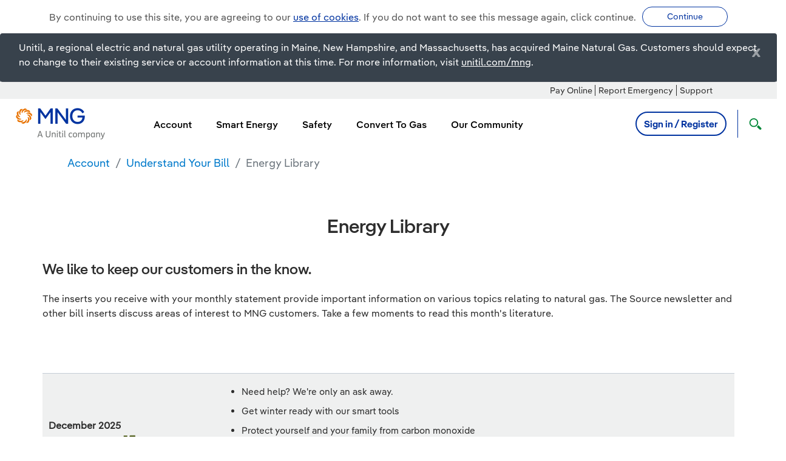

--- FILE ---
content_type: text/html;charset=UTF-8
request_url: https://www.mainenaturalgas.com/support/energy-library
body_size: 23651
content:
































	
		
			<!DOCTYPE html>











































































<html class="ltr" dir="ltr" lang="en-US">
	<head>
		<link rel="stylesheet" href="https://www.mainenaturalgas.com/o/avangrid-theme/css/font-awesome.min.css">
            <title>Energy Library - MNG</title>
		<meta content="initial-scale=1.0, width=device-width" name="viewport" />



             <!-- Inside Group Meta Tag -->
             <!-- Google Tag Manager -->
<script>(function(w,d,s,l,i){w[l]=w[l]||[];w[l].push(

{'gtm.start': new Date().getTime(),event:'gtm.js'}
);var f=d.getElementsByTagName(s)[0],
j=d.createElement(s),dl=l!='dataLayer'?'&l='+l:'';j.async=true;j.src=
'https://www.googletagmanager.com/gtm.js?id='+i+dl;f.parentNode.insertBefore(j,f);
})(window,document,'script','dataLayer','GTM-WNS3KKW');</script>
<!-- End Google Tag Manager -->
































<meta content="text/html; charset=UTF-8" http-equiv="content-type" />









<meta content="Energy Library" lang="en-US" name="description" />


<script type="importmap">{"imports":{"@clayui/breadcrumb":"/o/frontend-taglib-clay/__liferay__/exports/@clayui$breadcrumb.js","@clayui/form":"/o/frontend-taglib-clay/__liferay__/exports/@clayui$form.js","react-dom":"/o/frontend-js-react-web/__liferay__/exports/react-dom.js","@clayui/popover":"/o/frontend-taglib-clay/__liferay__/exports/@clayui$popover.js","@clayui/charts":"/o/frontend-taglib-clay/__liferay__/exports/@clayui$charts.js","@clayui/shared":"/o/frontend-taglib-clay/__liferay__/exports/@clayui$shared.js","@clayui/localized-input":"/o/frontend-taglib-clay/__liferay__/exports/@clayui$localized-input.js","@clayui/modal":"/o/frontend-taglib-clay/__liferay__/exports/@clayui$modal.js","@clayui/empty-state":"/o/frontend-taglib-clay/__liferay__/exports/@clayui$empty-state.js","@clayui/color-picker":"/o/frontend-taglib-clay/__liferay__/exports/@clayui$color-picker.js","@clayui/navigation-bar":"/o/frontend-taglib-clay/__liferay__/exports/@clayui$navigation-bar.js","react":"/o/frontend-js-react-web/__liferay__/exports/react.js","@clayui/pagination":"/o/frontend-taglib-clay/__liferay__/exports/@clayui$pagination.js","@clayui/icon":"/o/frontend-taglib-clay/__liferay__/exports/@clayui$icon.js","@clayui/table":"/o/frontend-taglib-clay/__liferay__/exports/@clayui$table.js","@clayui/autocomplete":"/o/frontend-taglib-clay/__liferay__/exports/@clayui$autocomplete.js","@clayui/slider":"/o/frontend-taglib-clay/__liferay__/exports/@clayui$slider.js","@clayui/management-toolbar":"/o/frontend-taglib-clay/__liferay__/exports/@clayui$management-toolbar.js","@clayui/multi-select":"/o/frontend-taglib-clay/__liferay__/exports/@clayui$multi-select.js","@clayui/nav":"/o/frontend-taglib-clay/__liferay__/exports/@clayui$nav.js","@clayui/time-picker":"/o/frontend-taglib-clay/__liferay__/exports/@clayui$time-picker.js","@clayui/provider":"/o/frontend-taglib-clay/__liferay__/exports/@clayui$provider.js","@clayui/upper-toolbar":"/o/frontend-taglib-clay/__liferay__/exports/@clayui$upper-toolbar.js","@clayui/loading-indicator":"/o/frontend-taglib-clay/__liferay__/exports/@clayui$loading-indicator.js","@clayui/panel":"/o/frontend-taglib-clay/__liferay__/exports/@clayui$panel.js","@clayui/drop-down":"/o/frontend-taglib-clay/__liferay__/exports/@clayui$drop-down.js","@clayui/list":"/o/frontend-taglib-clay/__liferay__/exports/@clayui$list.js","@clayui/date-picker":"/o/frontend-taglib-clay/__liferay__/exports/@clayui$date-picker.js","@clayui/label":"/o/frontend-taglib-clay/__liferay__/exports/@clayui$label.js","@clayui/data-provider":"/o/frontend-taglib-clay/__liferay__/exports/@clayui$data-provider.js","@liferay/frontend-js-api/data-set":"/o/frontend-js-dependencies-web/__liferay__/exports/@liferay$js-api$data-set.js","@clayui/core":"/o/frontend-taglib-clay/__liferay__/exports/@clayui$core.js","@clayui/pagination-bar":"/o/frontend-taglib-clay/__liferay__/exports/@clayui$pagination-bar.js","@clayui/layout":"/o/frontend-taglib-clay/__liferay__/exports/@clayui$layout.js","@clayui/multi-step-nav":"/o/frontend-taglib-clay/__liferay__/exports/@clayui$multi-step-nav.js","@liferay/frontend-js-api":"/o/frontend-js-dependencies-web/__liferay__/exports/@liferay$js-api.js","@clayui/css":"/o/frontend-taglib-clay/__liferay__/exports/@clayui$css.js","@clayui/toolbar":"/o/frontend-taglib-clay/__liferay__/exports/@clayui$toolbar.js","@clayui/alert":"/o/frontend-taglib-clay/__liferay__/exports/@clayui$alert.js","@clayui/badge":"/o/frontend-taglib-clay/__liferay__/exports/@clayui$badge.js","@clayui/link":"/o/frontend-taglib-clay/__liferay__/exports/@clayui$link.js","@clayui/card":"/o/frontend-taglib-clay/__liferay__/exports/@clayui$card.js","@clayui/progress-bar":"/o/frontend-taglib-clay/__liferay__/exports/@clayui$progress-bar.js","@clayui/tooltip":"/o/frontend-taglib-clay/__liferay__/exports/@clayui$tooltip.js","@clayui/button":"/o/frontend-taglib-clay/__liferay__/exports/@clayui$button.js","@clayui/tabs":"/o/frontend-taglib-clay/__liferay__/exports/@clayui$tabs.js","@clayui/sticker":"/o/frontend-taglib-clay/__liferay__/exports/@clayui$sticker.js"},"scopes":{}}</script><script data-senna-track="temporary">var Liferay = window.Liferay || {};Liferay.Icons = Liferay.Icons || {};Liferay.Icons.controlPanelSpritemap = 'https://www.mainenaturalgas.com/o/admin-theme/images/clay/icons.svg';Liferay.Icons.spritemap = 'https://www.mainenaturalgas.com/o/avangrid-theme/images/clay/icons.svg';</script>
<script data-senna-track="permanent" type="text/javascript">window.Liferay = window.Liferay || {}; window.Liferay.CSP = {nonce: ''};</script>
<script data-senna-track="permanent" src="/combo?browserId=chrome&minifierType=js&languageId=en_US&t=1765505183321&/o/frontend-js-jquery-web/jquery/jquery.min.js&/o/frontend-js-jquery-web/jquery/init.js&/o/frontend-js-jquery-web/jquery/ajax.js&/o/frontend-js-jquery-web/jquery/bootstrap.bundle.min.js&/o/frontend-js-jquery-web/jquery/collapsible_search.js&/o/frontend-js-jquery-web/jquery/fm.js&/o/frontend-js-jquery-web/jquery/form.js&/o/frontend-js-jquery-web/jquery/popper.min.js&/o/frontend-js-jquery-web/jquery/side_navigation.js" type="text/javascript"></script>
<link data-senna-track="temporary" href="https://www.mainenaturalgas.com/support/energy-library" rel="canonical" />
<link data-senna-track="temporary" href="https://www.mainenaturalgas.com/support/energy-library" hreflang="en-US" rel="alternate" />
<link data-senna-track="temporary" href="https://www.mainenaturalgas.com/support/energy-library" hreflang="x-default" rel="alternate" />
<meta property="og:description" content="Energy Library">
<meta property="og:locale" content="en_US">
<meta property="og:locale:alternate" content="en_US">
<meta property="og:site_name" content="mng">
<meta property="og:title" content="Energy Library - mng - Avangrid">
<meta property="og:type" content="website">
<meta property="og:url" content="https://www.mainenaturalgas.com/support/energy-library">


<link href="/documents/40127/0/favicon-16x16/b414468a-86f2-7267-23b1-323e43d29d91" rel="apple-touch-icon" />
<link href="/documents/40127/0/favicon-16x16/b414468a-86f2-7267-23b1-323e43d29d91" rel="icon" />



<link class="lfr-css-file" data-senna-track="temporary" href="https://www.mainenaturalgas.com/o/avangrid-theme/css/clay.css?browserId=chrome&amp;themeId=avangridtheme_WAR_avangridtheme&amp;minifierType=css&amp;languageId=en_US&amp;t=1765505186000" id="liferayAUICSS" rel="stylesheet" type="text/css" />









	<link href="/combo?browserId=chrome&amp;minifierType=css&amp;themeId=avangridtheme_WAR_avangridtheme&amp;languageId=en_US&amp;com_liferay_analytics_reports_web_internal_portlet_AnalyticsReportsPortlet:%2Fo%2Fanalytics-reports-web%2Fcss%2Fmain.css&amp;com_liferay_journal_content_web_portlet_JournalContentPortlet_INSTANCE_ayPS68PIGOzH:%2Fo%2Fjournal-content-web%2Fcss%2Fmain.css&amp;com_liferay_portal_search_web_search_bar_portlet_SearchBarPortlet_INSTANCE_templateSearch:%2Fo%2Fportal-search-web%2Fcss%2Fmain.css&amp;com_liferay_product_navigation_product_menu_web_portlet_ProductMenuPortlet:%2Fo%2Fproduct-navigation-product-menu-web%2Fcss%2Fmain.css&amp;com_liferay_product_navigation_user_personal_bar_web_portlet_ProductNavigationUserPersonalBarPortlet:%2Fo%2Fproduct-navigation-user-personal-bar-web%2Fcss%2Fmain.css&amp;com_liferay_site_navigation_menu_web_portlet_SiteNavigationMenuPortlet:%2Fo%2Fsite-navigation-menu-web%2Fcss%2Fmain.css&amp;t=1765505186000" rel="stylesheet" type="text/css"
 data-senna-track="temporary" id="dd458091" />








<script type="text/javascript" data-senna-track="temporary">
	// <![CDATA[
		var Liferay = Liferay || {};

		Liferay.Browser = {
			acceptsGzip: function() {
				return true;
			},

			

			getMajorVersion: function() {
				return 131.0;
			},

			getRevision: function() {
				return '537.36';
			},
			getVersion: function() {
				return '131.0';
			},

			

			isAir: function() {
				return false;
			},
			isChrome: function() {
				return true;
			},
			isEdge: function() {
				return false;
			},
			isFirefox: function() {
				return false;
			},
			isGecko: function() {
				return true;
			},
			isIe: function() {
				return false;
			},
			isIphone: function() {
				return false;
			},
			isLinux: function() {
				return false;
			},
			isMac: function() {
				return true;
			},
			isMobile: function() {
				return false;
			},
			isMozilla: function() {
				return false;
			},
			isOpera: function() {
				return false;
			},
			isRtf: function() {
				return true;
			},
			isSafari: function() {
				return true;
			},
			isSun: function() {
				return false;
			},
			isWebKit: function() {
				return true;
			},
			isWindows: function() {
				return false;
			}
		};

		Liferay.Data = Liferay.Data || {};

		Liferay.Data.ICONS_INLINE_SVG = true;

		Liferay.Data.NAV_SELECTOR = '#navigation';

		Liferay.Data.NAV_SELECTOR_MOBILE = '#navigationCollapse';

		Liferay.Data.isCustomizationView = function() {
			return false;
		};

		Liferay.Data.notices = [
			
		];

		(function () {
			var available = {};

			var direction = {};

			

				available['en_US'] = 'English\x20\x28United\x20States\x29';
				direction['en_US'] = 'ltr';

			

				available['es_ES'] = 'Spanish\x20\x28Spain\x29';
				direction['es_ES'] = 'ltr';

			

			Liferay.Language = {
				available,
				direction,
				get: function(key) {
					return key;
				}
			};
		})();

		var featureFlags = {"LPD-11018":false,"LPS-193884":false,"LPS-178642":false,"LPS-193005":false,"LPS-187284":false,"LPS-187285":false,"LPS-114786":false,"LPS-192957":false,"COMMERCE-8087":false,"LRAC-10757":false,"LPS-180090":false,"LPS-170809":false,"LPS-178052":false,"LPS-189856":false,"LPS-187436":false,"LPS-182184":false,"LPS-185892":false,"LPS-186620":false,"COMMERCE-12754":false,"LPS-184404":false,"LPS-180328":false,"LPS-198183":false,"LPS-171364":false,"LPS-153714":false,"LPS-96845":false,"LPS-170670":false,"LPS-141392":false,"LPS-169981":false,"LPD-15804":false,"LPS-153839":false,"LPS-200135":false,"LPS-187793":false,"LPS-177027":false,"LPD-10793":false,"COMMERCE-12192":false,"LPD-11003":false,"LPS-196768":false,"LPS-196724":false,"LPS-196847":false,"LPS-163118":false,"LPS-114700":false,"LPS-135430":false,"LPS-134060":false,"LPS-164563":false,"LPS-122920":false,"LPS-203351":false,"LPS-194395":false,"LPD-6368":false,"LPD-10701":false,"LPS-202104":false,"COMMERCE-9599":false,"LPS-187142":false,"LPD-15596":false,"LPS-198959":false,"LPS-196935":true,"LPS-187854":false,"LPS-176691":false,"LPS-197909":false,"LPS-202534":false,"COMMERCE-8949":false,"COMMERCE-11922":false,"LPS-194362":false,"LPS-165481":false,"LPS-153813":false,"LPS-174455":false,"LPD-10735":false,"COMMERCE-13024":false,"LPS-194763":false,"LPS-165482":false,"LPS-193551":false,"LPS-197477":false,"LPS-174816":false,"LPS-186360":false,"LPS-153332":false,"COMMERCE-12170":false,"LPS-179669":false,"LPS-174417":false,"LPS-183882":false,"LPS-155284":false,"LRAC-15017":false,"LPS-200108":false,"LPS-159643":false,"LPS-161033":false,"LPS-164948":false,"LPS-186870":false,"LPS-186871":false,"LPS-188058":false,"LPS-129412":false,"LPS-166126":false,"LPS-169837":false};

		Liferay.FeatureFlags = Object.keys(featureFlags).reduce(
			(acc, key) => ({
				...acc, [key]: featureFlags[key] === 'true' || featureFlags[key] === true
			}), {}
		);

		Liferay.PortletKeys = {
			DOCUMENT_LIBRARY: 'com_liferay_document_library_web_portlet_DLPortlet',
			DYNAMIC_DATA_MAPPING: 'com_liferay_dynamic_data_mapping_web_portlet_DDMPortlet',
			ITEM_SELECTOR: 'com_liferay_item_selector_web_portlet_ItemSelectorPortlet'
		};

		Liferay.PropsValues = {
			JAVASCRIPT_SINGLE_PAGE_APPLICATION_TIMEOUT: 0,
			UPLOAD_SERVLET_REQUEST_IMPL_MAX_SIZE: 104857600000
		};

		Liferay.ThemeDisplay = {

			

			
				getLayoutId: function() {
					return '74';
				},

				

				getLayoutRelativeControlPanelURL: function() {
					return '/group/mng/~/control_panel/manage';
				},

				getLayoutRelativeURL: function() {
					return '/support/energy-library';
				},
				getLayoutURL: function() {
					return 'https://www.mainenaturalgas.com/support/energy-library';
				},
				getParentLayoutId: function() {
					return '12';
				},
				isControlPanel: function() {
					return false;
				},
				isPrivateLayout: function() {
					return 'false';
				},
				isVirtualLayout: function() {
					return false;
				},
			

			getBCP47LanguageId: function() {
				return 'en-US';
			},
			getCanonicalURL: function() {

				

				return 'https\x3a\x2f\x2fwww\x2emainenaturalgas\x2ecom\x2fsupport\x2fenergy-library';
			},
			getCDNBaseURL: function() {
				return 'https://www.mainenaturalgas.com';
			},
			getCDNDynamicResourcesHost: function() {
				return '';
			},
			getCDNHost: function() {
				return '';
			},
			getCompanyGroupId: function() {
				return '35979';
			},
			getCompanyId: function() {
				return '35753';
			},
			getDefaultLanguageId: function() {
				return 'en_US';
			},
			getDoAsUserIdEncoded: function() {
				return '';
			},
			getLanguageId: function() {
				return 'en_US';
			},
			getParentGroupId: function() {
				return '40127';
			},
			getPathContext: function() {
				return '';
			},
			getPathImage: function() {
				return '/image';
			},
			getPathJavaScript: function() {
				return '/o/frontend-js-web';
			},
			getPathMain: function() {
				return '/c';
			},
			getPathThemeImages: function() {
				return 'https://www.mainenaturalgas.com/o/avangrid-theme/images';
			},
			getPathThemeRoot: function() {
				return '/o/avangrid-theme';
			},
			getPlid: function() {
				return '5486';
			},
			getPortalURL: function() {
				return 'https://www.mainenaturalgas.com';
			},
			getRealUserId: function() {
				return '35793';
			},
			getRemoteAddr: function() {
				return '0.0.0.0';
			},
			getRemoteHost: function() {
				return '0.0.0.0';
			},
			getScopeGroupId: function() {
				return '40127';
			},
			getScopeGroupIdOrLiveGroupId: function() {
				return '40127';
			},
			getSessionId: function() {
				return '';
			},
			getSiteAdminURL: function() {
				return 'https://www.mainenaturalgas.com/group/mng/~/control_panel/manage?p_p_lifecycle=0&p_p_state=maximized&p_p_mode=view';
			},
			getSiteGroupId: function() {
				return '40127';
			},
			getURLControlPanel: function() {
				return '/group/control_panel?refererPlid=5486';
			},
			getURLHome: function() {
				return 'https\x3a\x2f\x2fwww\x2emainenaturalgas\x2ecom\x2fweb\x2fguest';
			},
			getUserEmailAddress: function() {
				return '';
			},
			getUserId: function() {
				return '35793';
			},
			getUserName: function() {
				return '';
			},
			isAddSessionIdToURL: function() {
				return false;
			},
			isImpersonated: function() {
				return false;
			},
			isSignedIn: function() {
				return false;
			},

			isStagedPortlet: function() {
				
					
						return false;
					
				
			},

			isStateExclusive: function() {
				return false;
			},
			isStateMaximized: function() {
				return false;
			},
			isStatePopUp: function() {
				return false;
			}
		};

		var themeDisplay = Liferay.ThemeDisplay;

		Liferay.AUI = {

			

			getCombine: function() {
				return true;
			},
			getComboPath: function() {
				return '/combo/?browserId=chrome&minifierType=&languageId=en_US&t=1765505185575&';
			},
			getDateFormat: function() {
				return '%m/%d/%Y';
			},
			getEditorCKEditorPath: function() {
				return '/o/frontend-editor-ckeditor-web';
			},
			getFilter: function() {
				var filter = 'raw';

				
					
						filter = 'min';
					
					

				return filter;
			},
			getFilterConfig: function() {
				var instance = this;

				var filterConfig = null;

				if (!instance.getCombine()) {
					filterConfig = {
						replaceStr: '.js' + instance.getStaticResourceURLParams(),
						searchExp: '\\.js$'
					};
				}

				return filterConfig;
			},
			getJavaScriptRootPath: function() {
				return '/o/frontend-js-web';
			},
			getPortletRootPath: function() {
				return '/html/portlet';
			},
			getStaticResourceURLParams: function() {
				return '?browserId=chrome&minifierType=&languageId=en_US&t=1765505185575';
			}
		};

		Liferay.authToken = 'UYG7O2Zm';

		

		Liferay.currentURL = '\x2fsupport\x2fenergy-library';
		Liferay.currentURLEncoded = '\x252Fsupport\x252Fenergy-library';
	// ]]>
</script>

<script data-senna-track="temporary" type="text/javascript">window.__CONFIG__= {basePath: '',combine: true, defaultURLParams: null, explainResolutions: false, exposeGlobal: false, logLevel: 'warn', moduleType: 'module', namespace:'Liferay', nonce: '', reportMismatchedAnonymousModules: 'warn', resolvePath: '/o/js_resolve_modules', url: '/combo/?browserId=chrome&minifierType=js&languageId=en_US&t=1765505185575&', waitTimeout: 60000};</script><script data-senna-track="permanent" src="/o/frontend-js-loader-modules-extender/loader.js?&mac=9WaMmhziBCkScHZwrrVcOR7VZF4=&browserId=chrome&languageId=en_US&minifierType=js" type="text/javascript"></script><script data-senna-track="permanent" src="/combo?browserId=chrome&minifierType=js&languageId=en_US&t=1765505185575&/o/frontend-js-aui-web/aui/aui/aui-min.js&/o/frontend-js-aui-web/liferay/modules.js&/o/frontend-js-aui-web/liferay/aui_sandbox.js&/o/frontend-js-aui-web/aui/attribute-base/attribute-base-min.js&/o/frontend-js-aui-web/aui/attribute-complex/attribute-complex-min.js&/o/frontend-js-aui-web/aui/attribute-core/attribute-core-min.js&/o/frontend-js-aui-web/aui/attribute-observable/attribute-observable-min.js&/o/frontend-js-aui-web/aui/attribute-extras/attribute-extras-min.js&/o/frontend-js-aui-web/aui/event-custom-base/event-custom-base-min.js&/o/frontend-js-aui-web/aui/event-custom-complex/event-custom-complex-min.js&/o/frontend-js-aui-web/aui/oop/oop-min.js&/o/frontend-js-aui-web/aui/aui-base-lang/aui-base-lang-min.js&/o/frontend-js-aui-web/liferay/dependency.js&/o/frontend-js-aui-web/liferay/util.js&/o/oauth2-provider-web/js/liferay.js&/o/frontend-js-web/liferay/dom_task_runner.js&/o/frontend-js-web/liferay/events.js&/o/frontend-js-web/liferay/lazy_load.js&/o/frontend-js-web/liferay/liferay.js&/o/frontend-js-web/liferay/global.bundle.js&/o/frontend-js-web/liferay/portlet.js&/o/frontend-js-web/liferay/workflow.js" type="text/javascript"></script>
<script data-senna-track="temporary" type="text/javascript">window.Liferay = Liferay || {}; window.Liferay.OAuth2 = {getAuthorizeURL: function() {return 'https://www.mainenaturalgas.com/o/oauth2/authorize';}, getBuiltInRedirectURL: function() {return 'https://www.mainenaturalgas.com/o/oauth2/redirect';}, getIntrospectURL: function() { return 'https://www.mainenaturalgas.com/o/oauth2/introspect';}, getTokenURL: function() {return 'https://www.mainenaturalgas.com/o/oauth2/token';}, getUserAgentApplication: function(externalReferenceCode) {return Liferay.OAuth2._userAgentApplications[externalReferenceCode];}, _userAgentApplications: {}}</script>
<script data-senna-track="temporary" type="text/javascript">try {var MODULE_MAIN='portal-search-web@6.0.127/index';var MODULE_PATH='/o/portal-search-web';AUI().applyConfig({groups:{search:{base:MODULE_PATH+"/js/",combine:Liferay.AUI.getCombine(),filter:Liferay.AUI.getFilterConfig(),modules:{"liferay-search-custom-filter":{path:"custom_filter.js",requires:[]},"liferay-search-date-facet":{path:"date_facet.js",requires:["aui-form-validator","liferay-search-facet-util"]},"liferay-search-facet-util":{path:"facet_util.js",requires:[]},"liferay-search-modified-facet":{path:"modified_facet.js",requires:["aui-form-validator","liferay-search-facet-util"]},"liferay-search-sort-configuration":{path:"sort_configuration.js",requires:["aui-node"]},"liferay-search-sort-util":{path:"sort_util.js",requires:[]}},root:MODULE_PATH+"/js/"}}});
} catch(error) {console.error(error);}try {var MODULE_MAIN='@liferay/frontend-js-react-web@5.0.37/index';var MODULE_PATH='/o/frontend-js-react-web';AUI().applyConfig({groups:{react:{mainModule:MODULE_MAIN}}});
} catch(error) {console.error(error);}try {var MODULE_MAIN='@liferay/document-library-web@6.0.177/document_library/js/index';var MODULE_PATH='/o/document-library-web';AUI().applyConfig({groups:{dl:{base:MODULE_PATH+"/document_library/js/legacy/",combine:Liferay.AUI.getCombine(),filter:Liferay.AUI.getFilterConfig(),modules:{"document-library-upload-component":{path:"DocumentLibraryUpload.js",requires:["aui-component","aui-data-set-deprecated","aui-overlay-manager-deprecated","aui-overlay-mask-deprecated","aui-parse-content","aui-progressbar","aui-template-deprecated","liferay-search-container","querystring-parse-simple","uploader"]}},root:MODULE_PATH+"/document_library/js/legacy/"}}});
} catch(error) {console.error(error);}try {var MODULE_MAIN='exportimport-web@5.0.83/index';var MODULE_PATH='/o/exportimport-web';AUI().applyConfig({groups:{exportimportweb:{base:MODULE_PATH+"/",combine:Liferay.AUI.getCombine(),filter:Liferay.AUI.getFilterConfig(),modules:{"liferay-export-import-export-import":{path:"js/main.js",requires:["aui-datatype","aui-dialog-iframe-deprecated","aui-modal","aui-parse-content","aui-toggler","liferay-portlet-base","liferay-util-window"]}},root:MODULE_PATH+"/"}}});
} catch(error) {console.error(error);}try {var MODULE_MAIN='frontend-editor-alloyeditor-web@5.0.46/index';var MODULE_PATH='/o/frontend-editor-alloyeditor-web';AUI().applyConfig({groups:{alloyeditor:{base:MODULE_PATH+"/js/",combine:Liferay.AUI.getCombine(),filter:Liferay.AUI.getFilterConfig(),modules:{"liferay-alloy-editor":{path:"alloyeditor.js",requires:["aui-component","liferay-portlet-base","timers"]},"liferay-alloy-editor-source":{path:"alloyeditor_source.js",requires:["aui-debounce","liferay-fullscreen-source-editor","liferay-source-editor","plugin"]}},root:MODULE_PATH+"/js/"}}});
} catch(error) {console.error(error);}try {var MODULE_MAIN='staging-processes-web@5.0.55/index';var MODULE_PATH='/o/staging-processes-web';AUI().applyConfig({groups:{stagingprocessesweb:{base:MODULE_PATH+"/",combine:Liferay.AUI.getCombine(),filter:Liferay.AUI.getFilterConfig(),modules:{"liferay-staging-processes-export-import":{path:"js/main.js",requires:["aui-datatype","aui-dialog-iframe-deprecated","aui-modal","aui-parse-content","aui-toggler","liferay-portlet-base","liferay-util-window"]}},root:MODULE_PATH+"/"}}});
} catch(error) {console.error(error);}try {var MODULE_MAIN='frontend-js-components-web@2.0.63/index';var MODULE_PATH='/o/frontend-js-components-web';AUI().applyConfig({groups:{components:{mainModule:MODULE_MAIN}}});
} catch(error) {console.error(error);}try {var MODULE_MAIN='portal-workflow-kaleo-designer-web@5.0.125/index';var MODULE_PATH='/o/portal-workflow-kaleo-designer-web';AUI().applyConfig({groups:{"kaleo-designer":{base:MODULE_PATH+"/designer/js/legacy/",combine:Liferay.AUI.getCombine(),filter:Liferay.AUI.getFilterConfig(),modules:{"liferay-kaleo-designer-autocomplete-util":{path:"autocomplete_util.js",requires:["autocomplete","autocomplete-highlighters"]},"liferay-kaleo-designer-definition-diagram-controller":{path:"definition_diagram_controller.js",requires:["liferay-kaleo-designer-field-normalizer","liferay-kaleo-designer-utils"]},"liferay-kaleo-designer-dialogs":{path:"dialogs.js",requires:["liferay-util-window"]},"liferay-kaleo-designer-editors":{path:"editors.js",requires:["aui-ace-editor","aui-ace-editor-mode-xml","aui-base","aui-datatype","aui-node","liferay-kaleo-designer-autocomplete-util","liferay-kaleo-designer-utils"]},"liferay-kaleo-designer-field-normalizer":{path:"field_normalizer.js",requires:["liferay-kaleo-designer-remote-services"]},"liferay-kaleo-designer-nodes":{path:"nodes.js",requires:["aui-datatable","aui-datatype","aui-diagram-builder","liferay-kaleo-designer-editors","liferay-kaleo-designer-utils"]},"liferay-kaleo-designer-remote-services":{path:"remote_services.js",requires:["aui-io"]},"liferay-kaleo-designer-templates":{path:"templates.js",requires:["aui-tpl-snippets-deprecated"]},"liferay-kaleo-designer-utils":{path:"utils.js",requires:[]},"liferay-kaleo-designer-xml-definition":{path:"xml_definition.js",requires:["aui-base","aui-component","dataschema-xml","datatype-xml"]},"liferay-kaleo-designer-xml-definition-serializer":{path:"xml_definition_serializer.js",requires:["escape","liferay-kaleo-designer-xml-util"]},"liferay-kaleo-designer-xml-util":{path:"xml_util.js",requires:["aui-base"]},"liferay-portlet-kaleo-designer":{path:"main.js",requires:["aui-ace-editor","aui-ace-editor-mode-xml","aui-tpl-snippets-deprecated","dataschema-xml","datasource","datatype-xml","event-valuechange","io-form","liferay-kaleo-designer-autocomplete-util","liferay-kaleo-designer-editors","liferay-kaleo-designer-nodes","liferay-kaleo-designer-remote-services","liferay-kaleo-designer-utils","liferay-kaleo-designer-xml-util","liferay-util-window"]}},root:MODULE_PATH+"/designer/js/legacy/"}}});
} catch(error) {console.error(error);}try {var MODULE_MAIN='dynamic-data-mapping-web@5.0.100/index';var MODULE_PATH='/o/dynamic-data-mapping-web';!function(){const a=Liferay.AUI;AUI().applyConfig({groups:{ddm:{base:MODULE_PATH+"/js/",combine:Liferay.AUI.getCombine(),filter:a.getFilterConfig(),modules:{"liferay-ddm-form":{path:"ddm_form.js",requires:["aui-base","aui-datatable","aui-datatype","aui-image-viewer","aui-parse-content","aui-set","aui-sortable-list","json","liferay-form","liferay-map-base","liferay-translation-manager","liferay-util-window"]},"liferay-portlet-dynamic-data-mapping":{condition:{trigger:"liferay-document-library"},path:"main.js",requires:["arraysort","aui-form-builder-deprecated","aui-form-validator","aui-map","aui-text-unicode","json","liferay-menu","liferay-translation-manager","liferay-util-window","text"]},"liferay-portlet-dynamic-data-mapping-custom-fields":{condition:{trigger:"liferay-document-library"},path:"custom_fields.js",requires:["liferay-portlet-dynamic-data-mapping"]}},root:MODULE_PATH+"/js/"}}})}();
} catch(error) {console.error(error);}try {var MODULE_MAIN='@liferay/frontend-js-state-web@1.0.20/index';var MODULE_PATH='/o/frontend-js-state-web';AUI().applyConfig({groups:{state:{mainModule:MODULE_MAIN}}});
} catch(error) {console.error(error);}try {var MODULE_MAIN='calendar-web@5.0.89/index';var MODULE_PATH='/o/calendar-web';AUI().applyConfig({groups:{calendar:{base:MODULE_PATH+"/js/",combine:Liferay.AUI.getCombine(),filter:Liferay.AUI.getFilterConfig(),modules:{"liferay-calendar-a11y":{path:"calendar_a11y.js",requires:["calendar"]},"liferay-calendar-container":{path:"calendar_container.js",requires:["aui-alert","aui-base","aui-component","liferay-portlet-base"]},"liferay-calendar-date-picker-sanitizer":{path:"date_picker_sanitizer.js",requires:["aui-base"]},"liferay-calendar-interval-selector":{path:"interval_selector.js",requires:["aui-base","liferay-portlet-base"]},"liferay-calendar-interval-selector-scheduler-event-link":{path:"interval_selector_scheduler_event_link.js",requires:["aui-base","liferay-portlet-base"]},"liferay-calendar-list":{path:"calendar_list.js",requires:["aui-template-deprecated","liferay-scheduler"]},"liferay-calendar-message-util":{path:"message_util.js",requires:["liferay-util-window"]},"liferay-calendar-recurrence-converter":{path:"recurrence_converter.js",requires:[]},"liferay-calendar-recurrence-dialog":{path:"recurrence.js",requires:["aui-base","liferay-calendar-recurrence-util"]},"liferay-calendar-recurrence-util":{path:"recurrence_util.js",requires:["aui-base","liferay-util-window"]},"liferay-calendar-reminders":{path:"calendar_reminders.js",requires:["aui-base"]},"liferay-calendar-remote-services":{path:"remote_services.js",requires:["aui-base","aui-component","liferay-calendar-util","liferay-portlet-base"]},"liferay-calendar-session-listener":{path:"session_listener.js",requires:["aui-base","liferay-scheduler"]},"liferay-calendar-simple-color-picker":{path:"simple_color_picker.js",requires:["aui-base","aui-template-deprecated"]},"liferay-calendar-simple-menu":{path:"simple_menu.js",requires:["aui-base","aui-template-deprecated","event-outside","event-touch","widget-modality","widget-position","widget-position-align","widget-position-constrain","widget-stack","widget-stdmod"]},"liferay-calendar-util":{path:"calendar_util.js",requires:["aui-datatype","aui-io","aui-scheduler","aui-toolbar","autocomplete","autocomplete-highlighters"]},"liferay-scheduler":{path:"scheduler.js",requires:["async-queue","aui-datatype","aui-scheduler","dd-plugin","liferay-calendar-a11y","liferay-calendar-message-util","liferay-calendar-recurrence-converter","liferay-calendar-recurrence-util","liferay-calendar-util","liferay-scheduler-event-recorder","liferay-scheduler-models","promise","resize-plugin"]},"liferay-scheduler-event-recorder":{path:"scheduler_event_recorder.js",requires:["dd-plugin","liferay-calendar-util","resize-plugin"]},"liferay-scheduler-models":{path:"scheduler_models.js",requires:["aui-datatype","dd-plugin","liferay-calendar-util"]}},root:MODULE_PATH+"/js/"}}});
} catch(error) {console.error(error);}try {var MODULE_MAIN='contacts-web@5.0.57/index';var MODULE_PATH='/o/contacts-web';AUI().applyConfig({groups:{contactscenter:{base:MODULE_PATH+"/js/",combine:Liferay.AUI.getCombine(),filter:Liferay.AUI.getFilterConfig(),modules:{"liferay-contacts-center":{path:"main.js",requires:["aui-io-plugin-deprecated","aui-toolbar","autocomplete-base","datasource-io","json-parse","liferay-portlet-base","liferay-util-window"]}},root:MODULE_PATH+"/js/"}}});
} catch(error) {console.error(error);}</script>




<script type="text/javascript" data-senna-track="temporary">
	// <![CDATA[
		
			
				
		

		
	// ]]>
</script>





	
		

			

			
		
		



	
		

			

			
		
		



	
		

			

			
		
	












	



















<link class="lfr-css-file" data-senna-track="temporary" href="https://www.mainenaturalgas.com/o/avangrid-theme/css/main.css?browserId=chrome&amp;themeId=avangridtheme_WAR_avangridtheme&amp;minifierType=css&amp;languageId=en_US&amp;t=1765505186000" id="liferayThemeCSS" rel="stylesheet" type="text/css" />




	<style data-senna-track="temporary" type="text/css">
		.btn-primary-avangrid,
.avg-first-home-page .first-section-left .btn-primary-avangrid, 
.avg-third-home-page .small-card-w-button content-info .btn-primary-avangrid {
background-color : #0033A0 !important;
}
.btn-secondary, .avg-second-home-page .small-card-text {
color: #0033A0 !important;
}
.avg-new-header .btn-secondary {
border-color: #0033A0 !important;
color: #0033A0 !important;
}
.avg-new-header .nav-items:hover {
color: #0033A0 !important;
}
.avg-new-header .nav-main-list>li:hover {
    border-bottom: 2px solid #0033A0 !important;
}
.avg-article h2 {
    color: #0033A0;
}
.avg-article .info {
    color: #0033A0;
}
.avg-article .subtitle {
    color: #0033A0;
}
.avg-article .card-green {
    background-color: #0033A0;
}
.avg-article .card-subtitle {
    color: #0033A0;
}
.avg-forms h2 {
    color: #0033A0;
}
.avg-forms .subtitle {
    color: #0033A0;
}
.success-turn-on p span {
    color: #0033A0;
}
.success-turn-off .title-success-turn-off {
    color: #0033A0;
}
.avg-forms .blockquote-paragraph {
    border-left: 5px solid #0033A0;
}
.success-turn-off .blockquote-success-off {
    border-left: 4px solid #0033A0;
}
.avg-new-header .header-login {
    background-color: #0033A0;
}
.avg-new-header .login-input {    background-color: #0033A0;
}
.avg-new-header .btn-secondary-avangrid {
    color: #0033A0;
}
.avg-new-header .btn-secondary-avangrid button {
    color: #0033A0;
}
.avg-new-header .icon-search:before {
    color: #0033A0;
}
.avg-new-mega-menu .menu-links {
    color: #0033A0 !important;
}
.avg-new-mega-menu .menu-links:hover {
    color: #0033A0 !important;
}
.avg-new-header .btn-secondary:hover {
    border: 2px solid #0033A0 !important;
    color: #0033A0 !important;
}
.avg-new-header .btn-open-search {
    border-left: 1px solid #0033A0;
}
.avg-new-header .input-search-header {
    border-left: 1px solid #0033A0;
}
.avg-new-mega-menu .mega-menu-options:hover {
    color: #0033A0;
}
.avg-new-at-article .down-content .content-right div>a {
    background-color: #0033A0;
}
.avg-new-at-article .down-content .content-right ul li div>.search-input {
    color: #0033A0;
}
.avg-second-home-page .small-card-text {
    color: #0033A0;
}
.avg-second-home-page .small-card:hover {
    border: solid 2px #0033A0 !important;
}
.avg-third-home-page .small-card-w-button .content-info .btn-primary-avangrid {
    background-color: #0033A0;
}
.avg-first-landing-page .btn-primary-avangrid {
    background-color: #0033A0;
}
.avg-third-section-landing .landing-card.second .icon-container.rounded img.landing-icons {
    border: 3px solid #0033A0;
}
.avg-third-section-landing .landing-card.second .item-container .card-link {
    background-color: #0033A0;
}
.avg-full-width-banner .btn-secondary-avangrid {
    color: #0033A0;
}
.avg-card .btn-primary-avangrid {
    background-color: #0033A0;
}
.avg-cookies-banner .accept-cookies{
color: #0033A0 !important;
border: 1px solid #0033A0 !important;
}
.avg-cookies-banner a {
color: #0033A0 !important;
}
.portlet-boundary_com_liferay_dynamic_data_mapping_form_web_portlet_DDMFormPortlet_ .lfr-ddm-form-pagination-controls .btn-primary {
background-color: #0033A0;
}
.portlet-boundary_com_liferay_dynamic_data_mapping_form_web_portlet_DDMFormPortlet_ .lfr-ddm-form-pagination-controls .btn-primary:hover {
background-color: #418FDE;
}
	</style>





	<style data-senna-track="temporary" type="text/css">

		

			

		

			

		

			

		

			

		

			

		

			

		

			

		

			

		

	</style>


<script data-senna-track="temporary">var Liferay = window.Liferay || {}; Liferay.CommerceContext = {"commerceAccountGroupIds":[],"accountEntryAllowedTypes":["person"],"commerceChannelId":"0","showUnselectableOptions":false,"currency":{"currencyId":"222056964","currencyCode":"USD"},"showSeparateOrderItems":false,"commerceSiteType":0};</script><link href="/o/commerce-frontend-js/styles/main.css" rel="stylesheet" type="text/css" />
<style data-senna-track="temporary" type="text/css">
</style>
<script type="module">
import {default as init} from '/o/frontend-js-spa-web/__liferay__/index.js';
{
init({"navigationExceptionSelectors":":not([target=\"_blank\"]):not([data-senna-off]):not([data-resource-href]):not([data-cke-saved-href]):not([data-cke-saved-href])","cacheExpirationTime":-1,"clearScreensCache":false,"portletsBlacklist":["com_liferay_nested_portlets_web_portlet_NestedPortletsPortlet","com_liferay_site_navigation_directory_web_portlet_SitesDirectoryPortlet","com_liferay_questions_web_internal_portlet_QuestionsPortlet","com_liferay_account_admin_web_internal_portlet_AccountUsersRegistrationPortlet","com_liferay_portal_language_override_web_internal_portlet_PLOPortlet","com_liferay_login_web_portlet_LoginPortlet","com_liferay_login_web_portlet_FastLoginPortlet"],"excludedTargetPortlets":["com_liferay_users_admin_web_portlet_UsersAdminPortlet","com_liferay_server_admin_web_portlet_ServerAdminPortlet"],"validStatusCodes":[221,490,494,499,491,492,493,495,220],"debugEnabled":false,"loginRedirect":"","excludedPaths":["/c/document_library","/documents","/image"],"userNotification":{"message":"It looks like this is taking longer than expected.","title":"Oops","timeout":30000},"requestTimeout":0});
}

</script>



























<script type="text/javascript" data-senna-track="temporary">
	if (window.Analytics) {
		window._com_liferay_document_library_analytics_isViewFileEntry = false;
	}
</script>







<script type="text/javascript">
Liferay.on(
	'ddmFieldBlur', function(event) {
		if (window.Analytics) {
			Analytics.send(
				'fieldBlurred',
				'Form',
				{
					fieldName: event.fieldName,
					focusDuration: event.focusDuration,
					formId: event.formId,
					formPageTitle: event.formPageTitle,
					page: event.page,
					title: event.title
				}
			);
		}
	}
);

Liferay.on(
	'ddmFieldFocus', function(event) {
		if (window.Analytics) {
			Analytics.send(
				'fieldFocused',
				'Form',
				{
					fieldName: event.fieldName,
					formId: event.formId,
					formPageTitle: event.formPageTitle,
					page: event.page,
					title:event.title
				}
			);
		}
	}
);

Liferay.on(
	'ddmFormPageShow', function(event) {
		if (window.Analytics) {
			Analytics.send(
				'pageViewed',
				'Form',
				{
					formId: event.formId,
					formPageTitle: event.formPageTitle,
					page: event.page,
					title: event.title
				}
			);
		}
	}
);

Liferay.on(
	'ddmFormSubmit', function(event) {
		if (window.Analytics) {
			Analytics.send(
				'formSubmitted',
				'Form',
				{
					formId: event.formId,
					title: event.title
				}
			);
		}
	}
);

Liferay.on(
	'ddmFormView', function(event) {
		if (window.Analytics) {
			Analytics.send(
				'formViewed',
				'Form',
				{
					formId: event.formId,
					title: event.title
				}
			);
		}
	}
);

</script><script>

</script>


        <script src="https://www.mainenaturalgas.com/o/avangrid-theme/js/stacktable.js"></script>

		    <link rel="stylesheet" href="https://www.mainenaturalgas.com/o/avangrid-theme/css/smartbanner.css">
            <script src="https://www.mainenaturalgas.com/o/avangrid-theme/js/smartbanner.min.js"></script>
		    
	
                              <script>!function(e){var n="https://s.go-mpulse.net/boomerang/";if("False"=="True")e.BOOMR_config=e.BOOMR_config||{},e.BOOMR_config.PageParams=e.BOOMR_config.PageParams||{},e.BOOMR_config.PageParams.pci=!0,n="https://s2.go-mpulse.net/boomerang/";if(window.BOOMR_API_key="3B46W-RQ7XB-UUJ3V-3DUAV-7RM6A",function(){function e(){if(!o){var e=document.createElement("script");e.id="boomr-scr-as",e.src=window.BOOMR.url,e.async=!0,i.parentNode.appendChild(e),o=!0}}function t(e){o=!0;var n,t,a,r,d=document,O=window;if(window.BOOMR.snippetMethod=e?"if":"i",t=function(e,n){var t=d.createElement("script");t.id=n||"boomr-if-as",t.src=window.BOOMR.url,BOOMR_lstart=(new Date).getTime(),e=e||d.body,e.appendChild(t)},!window.addEventListener&&window.attachEvent&&navigator.userAgent.match(/MSIE [67]\./))return window.BOOMR.snippetMethod="s",void t(i.parentNode,"boomr-async");a=document.createElement("IFRAME"),a.src="about:blank",a.title="",a.role="presentation",a.loading="eager",r=(a.frameElement||a).style,r.width=0,r.height=0,r.border=0,r.display="none",i.parentNode.appendChild(a);try{O=a.contentWindow,d=O.document.open()}catch(_){n=document.domain,a.src="javascript:var d=document.open();d.domain='"+n+"';void(0);",O=a.contentWindow,d=O.document.open()}if(n)d._boomrl=function(){this.domain=n,t()},d.write("<bo"+"dy onload='document._boomrl();'>");else if(O._boomrl=function(){t()},O.addEventListener)O.addEventListener("load",O._boomrl,!1);else if(O.attachEvent)O.attachEvent("onload",O._boomrl);d.close()}function a(e){window.BOOMR_onload=e&&e.timeStamp||(new Date).getTime()}if(!window.BOOMR||!window.BOOMR.version&&!window.BOOMR.snippetExecuted){window.BOOMR=window.BOOMR||{},window.BOOMR.snippetStart=(new Date).getTime(),window.BOOMR.snippetExecuted=!0,window.BOOMR.snippetVersion=12,window.BOOMR.url=n+"3B46W-RQ7XB-UUJ3V-3DUAV-7RM6A";var i=document.currentScript||document.getElementsByTagName("script")[0],o=!1,r=document.createElement("link");if(r.relList&&"function"==typeof r.relList.supports&&r.relList.supports("preload")&&"as"in r)window.BOOMR.snippetMethod="p",r.href=window.BOOMR.url,r.rel="preload",r.as="script",r.addEventListener("load",e),r.addEventListener("error",function(){t(!0)}),setTimeout(function(){if(!o)t(!0)},3e3),BOOMR_lstart=(new Date).getTime(),i.parentNode.appendChild(r);else t(!1);if(window.addEventListener)window.addEventListener("load",a,!1);else if(window.attachEvent)window.attachEvent("onload",a)}}(),"".length>0)if(e&&"performance"in e&&e.performance&&"function"==typeof e.performance.setResourceTimingBufferSize)e.performance.setResourceTimingBufferSize();!function(){if(BOOMR=e.BOOMR||{},BOOMR.plugins=BOOMR.plugins||{},!BOOMR.plugins.AK){var n=""=="true"?1:0,t="",a="aohpgj3io662c2lqokja-f-ec696edb1-clientnsv4-s.akamaihd.net",i="false"=="true"?2:1,o={"ak.v":"39","ak.cp":"1473984","ak.ai":parseInt("934627",10),"ak.ol":"0","ak.cr":9,"ak.ipv":4,"ak.proto":"h2","ak.rid":"1c50213","ak.r":35417,"ak.a2":n,"ak.m":"","ak.n":"essl","ak.bpcip":"3.142.243.0","ak.cport":51276,"ak.gh":"104.119.189.157","ak.quicv":"","ak.tlsv":"tls1.3","ak.0rtt":"","ak.0rtt.ed":"","ak.csrc":"-","ak.acc":"","ak.t":"1768977042","ak.ak":"hOBiQwZUYzCg5VSAfCLimQ==lbsYG0vERwCr4cOyloAER9XZ2BT1Uy/OztalxZt64Kj8VyEirJT4eLP4P3oDzSViscr/A/1mumxtb6YYA4mo+tJSHGcPsrycHOkj/GBCDcn8eada2IykLAPDsRXiV5AmDVgndAg0L+zDGZJiKIW3RagtfK27PExT/t5PrMpcHjzrMC1doQQQKfaHHORES3Q8somGUo7Zbvjv1w5sODE/kCIYKH9CZZXqpyykEXt7Pk6ruBwVa9ft4o/dL2TImsZagP/wJe4jR0QSII403hrko2kYDcDzvH9z8NpzATQcFvgOHSDT/yiDjOGcquzrKfsk31rRX7v2I0n68gz0V2aoz9Cl7aYFR3CY6RAGRl9ivb0uLW/gYH3SHW9OGgiLL/PCq13VTvHQ/eJKKJpmDdh8RIol4NQfxmZFfdCm1pLhubw=","ak.pv":"11","ak.dpoabenc":"","ak.tf":i};if(""!==t)o["ak.ruds"]=t;var r={i:!1,av:function(n){var t="http.initiator";if(n&&(!n[t]||"spa_hard"===n[t]))o["ak.feo"]=void 0!==e.aFeoApplied?1:0,BOOMR.addVar(o)},rv:function(){var e=["ak.bpcip","ak.cport","ak.cr","ak.csrc","ak.gh","ak.ipv","ak.m","ak.n","ak.ol","ak.proto","ak.quicv","ak.tlsv","ak.0rtt","ak.0rtt.ed","ak.r","ak.acc","ak.t","ak.tf"];BOOMR.removeVar(e)}};BOOMR.plugins.AK={akVars:o,akDNSPreFetchDomain:a,init:function(){if(!r.i){var e=BOOMR.subscribe;e("before_beacon",r.av,null,null),e("onbeacon",r.rv,null,null),r.i=!0}return this},is_complete:function(){return!0}}}}()}(window);</script></head>

	<body class="chrome change-tracking-enabled controls-visible mng yui3-skin-sam signed-out public-page site full-screen-navigation">














































	<nav aria-label="Quick Links" class="bg-dark cadmin quick-access-nav text-center text-white" id="wizw_quickAccessNav">
		
			
				<a class="d-block p-2 sr-only sr-only-focusable text-reset" href="#main-content">
		Skip to Main Content
	</a>
			
			
	</nav>











































































		<div class="mb-0 pt-0" id="wrapper">
<header role="banner" class="avg-new-header">
        	   				<div class="alert avg-cookies-banner fade hide avg-alert-cookies" role="alert">
			<p>By continuing to use this site, you are agreeing to our <a href="/privacynotice">use of cookies</a>. If you do not want to see this message again, click continue.</p>
			<a id="avg-continue-cookie" onclick="return addCookie()" class="accept-cookies" style="cursor:pointer;">Continue</a>
		</div>

	   				<div class="alert avg-cookies-banner fade hide avg-alert-browser browser-information" role="alert">
			<p style="margin-bottom:11px; color:#ffffff;">Unitil, a regional electric and natural gas utility operating in Maine, New Hampshire, and Massachusetts, has acquired Maine Natural Gas. Customers should expect no change to their existing service or account information at this time. For more information, visit <a href="http://unitil.com/mng" style="color:#ffffff !important; text-decoration:underline !important;">unitil.com/mng</a>.</p>
			  <button type="button" class="close" onclick="closeAlert(this, 'SILVER')">
            <span aria-hidden="true">x</span>
        </button>
		</div>

        <div class="container-fluid">
            <div class="row top-header d-none d-md-block ">
                <div class="col-md-12 justify-content-end d-flex">
	   		    <ul class="d-flex list-unstyled top-header-list">
        	<li>
				<a class="" href="https://www.mainenaturalgas.com/account/waystopay/payonline">
Pay Online
                </a>
            </li>
        	<li>
				<a class="" href="https://www.mainenaturalgas.com/support/emergencycontact">
Report Emergency
                </a>
            </li>
        	<li>
				<a class="" href="https://www.mainenaturalgas.com/support">
Support
                </a>
            </li>
	</ul>

<script>
    function openLink(url){ 
      window.open(url, "_self");
     }
</script>
                </div>
            </div>
            <div class="row bottom-header justify-content-between align-items-center">
                <div class="row bottom-header-content-wrapper justify-content-between align-items-center m-auto w-100">
                    <div class="col-md-2 col-2">
                        <a href="/" title="Mng Home">
                                <img class="logo" alt="Mng Logo" src="/image/layout_set_logo?img_id=224644067&amp;t=1768977042611" />
                        </a>
                    </div>

                    <div class="col-md-7 nav-container menu-desktop">






































































	

	<div class="portlet-boundary portlet-boundary_com_liferay_site_navigation_menu_web_portlet_SiteNavigationMenuPortlet_  portlet-static portlet-static-end portlet-barebone portlet-navigation " id="p_p_id_com_liferay_site_navigation_menu_web_portlet_SiteNavigationMenuPortlet_">
		<span id="p_com_liferay_site_navigation_menu_web_portlet_SiteNavigationMenuPortlet"></span>




	

	
		
			


































	
		
<section class="portlet" id="portlet_com_liferay_site_navigation_menu_web_portlet_SiteNavigationMenuPortlet">


	<div class="portlet-content">


		
			<div class=" portlet-content-container">
				


	<div class="portlet-body">



	
		
			
				
					







































	

	








	

				

				
					
						


	

		




















	

		

		
			
				


	 <nav id="navbar_com_liferay_site_navigation_menu_web_portlet_SiteNavigationMenuPortlet">
		<ul aria-label="Site Pages" class="list-unstyled nav-main-list" role="menubar">






					<li class="lfr-nav-item nav-item avg-new-mega-menu dropdown selected active" id="layout_com_liferay_site_navigation_menu_web_portlet_SiteNavigationMenuPortlet_21144478" role="presentation">
					    
						<p aria-haspopup='true' class="nav-items"  role="menuitem">
							 Account 
						</p>

                        	<div aria-expanded="true" class="child-menu avg-new-mega-menu dropdown-menu" role="menu">
                                <div class="row avg-mega-menu-content">
                                    
                                   
                                        <div class="col-2">
                                        
                                                <a href="https://www.mainenaturalgas.com/payment-and-billing-options"  class="menu-links" role="menuitem">Payment and Billing Options</a>
                                           
                                                <ul class="mega-menu-list" role="menu">


                                                        <li class="" id="layout_com_liferay_site_navigation_menu_web_portlet_SiteNavigationMenuPortlet_21144623" role="none">
                                                                <li><a href="https://www.mainenaturalgas.com/account/waystopay/payonline"  class="mega-menu-options" role="menuitem">Pay Online</a></li>
                                                        </li>


                                                        <li class="" id="layout_com_liferay_site_navigation_menu_web_portlet_SiteNavigationMenuPortlet_21144601" role="none">
                                                                <li><a href="https://www.mainenaturalgas.com/account/waystopay/autopay"  class="mega-menu-options" role="menuitem">AutoPay</a></li>
                                                        </li>


                                                        <li class="" id="layout_com_liferay_site_navigation_menu_web_portlet_SiteNavigationMenuPortlet_21144681" role="none">
                                                                <li><a href="https://www.mainenaturalgas.com/account/billingoptions/ebill"  class="mega-menu-options" role="menuitem">eBill</a></li>
                                                        </li>


                                                        <li class="" id="layout_com_liferay_site_navigation_menu_web_portlet_SiteNavigationMenuPortlet_21148860" role="none">
                                                                <li><a href="https://www.mainenaturalgas.com/account/billingoptions/budgetpayment"  class="mega-menu-options" role="menuitem">Budget Payment</a></li>
                                                        </li>


                                                        <li class="" id="layout_com_liferay_site_navigation_menu_web_portlet_SiteNavigationMenuPortlet_21144650" role="none">
                                                                <li><a href="https://www.mainenaturalgas.com/account/waystopay/help-with-bill"  class="mega-menu-options" role="menuitem">Help With Bill</a></li>
                                                        </li>


                                                        <li class="" id="layout_com_liferay_site_navigation_menu_web_portlet_SiteNavigationMenuPortlet_21144713" role="none">
                                                                <li><a href="https://www.mainenaturalgas.com/account/billingoptions/addresschange"  class="mega-menu-options" role="menuitem">Change of Billing Address</a></li>
                                                        </li>
                                                   
                                                </ul>
                                        </div>
                                        <div class="col-2">
                                        
                                                <a href="https://www.mainenaturalgas.com/moving1"  class="menu-links" role="menuitem">Moving</a>
                                           
                                                <ul class="mega-menu-list" role="menu">


                                                        <li class="" id="layout_com_liferay_site_navigation_menu_web_portlet_SiteNavigationMenuPortlet_21149121" role="none">
                                                                <li><a href="https://www.mainenaturalgas.com/account/moving/startservice"  class="mega-menu-options" role="menuitem">Start Service</a></li>
                                                        </li>


                                                        <li class="" id="layout_com_liferay_site_navigation_menu_web_portlet_SiteNavigationMenuPortlet_21149147" role="none">
                                                                <li><a href="https://www.mainenaturalgas.com/account/moving/stopservice"  class="mega-menu-options" role="menuitem">Stop Service</a></li>
                                                        </li>


                                                        <li class="" id="layout_com_liferay_site_navigation_menu_web_portlet_SiteNavigationMenuPortlet_21149175" role="none">
                                                                <li><a href="https://www.mainenaturalgas.com/account/customerrights/disconnectionreconnection"  class="mega-menu-options" role="menuitem">Disconnection / Reconnection</a></li>
                                                        </li>
                                                   
                                                </ul>
                                        </div>
                                        <div class="col-2">
                                        
                                                <a href="https://www.mainenaturalgas.com/understand-your-bill1"  class="menu-links" role="menuitem">Understand Your Bill</a>
                                           
                                                <ul class="mega-menu-list" role="menu">


                                                        <li class="" id="layout_com_liferay_site_navigation_menu_web_portlet_SiteNavigationMenuPortlet_21148899" role="none">
                                                                <li><a href="https://www.mainenaturalgas.com/account/understandyourbill/samplebill"  class="mega-menu-options" role="menuitem">Sample Bill</a></li>
                                                        </li>


                                                        <li class="" id="layout_com_liferay_site_navigation_menu_web_portlet_SiteNavigationMenuPortlet_21148933" role="none">
                                                                <li><a href="https://www.mainenaturalgas.com/account/understandyourbill/ratesandtariff_pricing"  class="mega-menu-options" role="menuitem">Rates &amp; Tariff</a></li>
                                                        </li>


                                                        <li class="" id="layout_com_liferay_site_navigation_menu_web_portlet_SiteNavigationMenuPortlet_21148826" role="none">
                                                                <li><a href="https://www.mainenaturalgas.com/account/billingoptions/commoditypricingoptions"  class="mega-menu-options" role="menuitem">Commodity Pricing Options</a></li>
                                                        </li>


                                                        <li class="active selected" id="layout_com_liferay_site_navigation_menu_web_portlet_SiteNavigationMenuPortlet_21151041" role="none">
                                                                <li><a href="https://www.mainenaturalgas.com/support/energy-library"  class="mega-menu-options" role="menuitem">Energy Library</a></li>
                                                        </li>


                                                        <li class="" id="layout_com_liferay_site_navigation_menu_web_portlet_SiteNavigationMenuPortlet_21148999" role="none">
                                                                <li><a href="https://www.mainenaturalgas.com/account/understandyourbill/howtoreadyourmeter"  class="mega-menu-options" role="menuitem">How To Read Your Meter</a></li>
                                                        </li>


                                                        <li class="" id="layout_com_liferay_site_navigation_menu_web_portlet_SiteNavigationMenuPortlet_21148961" role="none">
                                                                <li><a href="https://www.mainenaturalgas.com/account/understandyourbill/billing_terms"  class="mega-menu-options" role="menuitem">Billing Terms</a></li>
                                                        </li>
                                                   
                                                </ul>
                                        </div>
                                        <div class="col-2">
                                        
                                                <a href="https://www.mainenaturalgas.com/service"  class="menu-links" role="menuitem">Service</a>
                                           
                                                <ul class="mega-menu-list" role="menu">


                                                        <li class="" id="layout_com_liferay_site_navigation_menu_web_portlet_SiteNavigationMenuPortlet_21150191" role="none">
                                                                <li><a href="https://www.mainenaturalgas.com/service/cooperatingcontractor/find-a-contractor"  class="mega-menu-options" role="menuitem">Find A Contractor</a></li>
                                                        </li>


                                                        <li class="" id="layout_com_liferay_site_navigation_menu_web_portlet_SiteNavigationMenuPortlet_21150226" role="none">
                                                                <li><a href="https://www.mainenaturalgas.com/service/cooperatingcontractor/become-a-cooperating-contractor"  class="mega-menu-options" role="menuitem">Become A Cooperating Contractor</a></li>
                                                        </li>


                                                        <li class="" id="layout_com_liferay_site_navigation_menu_web_portlet_SiteNavigationMenuPortlet_21150249" role="none">
                                                                <li><a href="https://www.mainenaturalgas.com/service/cooperatingcontractor/what-to-ask-your-contractor"  class="mega-menu-options" role="menuitem">What to Ask Your Contractor</a></li>
                                                        </li>


                                                        <li class="" id="layout_com_liferay_site_navigation_menu_web_portlet_SiteNavigationMenuPortlet_21150272" role="none">
                                                                <li><a href="https://www.mainenaturalgas.com/service/mngservices/mng-services"  class="mega-menu-options" role="menuitem">MNG Services</a></li>
                                                        </li>


                                                        <li class="" id="layout_com_liferay_site_navigation_menu_web_portlet_SiteNavigationMenuPortlet_21150304" role="none">
                                                                <li><a href="https://www.mainenaturalgas.com/service/mngservices/requestmeterupgrade"  class="mega-menu-options" role="menuitem">Request Meter Upgrade</a></li>
                                                        </li>
                                                   
                                                </ul>
                                        </div>
                                        <div class="col-2">
                                        
                                                <a href="https://www.mainenaturalgas.com/support"  class="menu-links" role="menuitem">Support</a>
                                           
                                                <ul class="mega-menu-list" role="menu">


                                                        <li class="" id="layout_com_liferay_site_navigation_menu_web_portlet_SiteNavigationMenuPortlet_21150905" role="none">
                                                                <li><a href="https://www.mainenaturalgas.com/support/contactus"  class="mega-menu-options" role="menuitem">Contact Us</a></li>
                                                        </li>


                                                        <li class="" id="layout_com_liferay_site_navigation_menu_web_portlet_SiteNavigationMenuPortlet_21150872" role="none">
                                                                <li><a href="https://www.mainenaturalgas.com/support/faqs"  class="mega-menu-options" role="menuitem">FAQs</a></li>
                                                        </li>


                                                        <li class="" id="layout_com_liferay_site_navigation_menu_web_portlet_SiteNavigationMenuPortlet_21151065" role="none">
                                                                <li><a href="https://www.mainenaturalgas.com/support/emergencycontact"  class="mega-menu-options" role="menuitem">Emergency Contact</a></li>
                                                        </li>
                                                   
                                                </ul>
                                        </div>
                                </div>
                            </div>
					</li>





					<li class="lfr-nav-item nav-item avg-new-mega-menu dropdown" id="layout_com_liferay_site_navigation_menu_web_portlet_SiteNavigationMenuPortlet_21149224" role="presentation">
					    
						<p aria-haspopup='true' class="nav-items"  role="menuitem">
							 Smart Energy 
						</p>

                        	<div aria-expanded="true" class="child-menu avg-new-mega-menu dropdown-menu" role="menu">
                                <div class="row avg-mega-menu-content">
                                    
                                   
                                        <div class="col-2">
                                        
                                                <a href="https://www.mainenaturalgas.com/efficiency-programs-and-resources"  class="menu-links" role="menuitem">Efficiency Programs and Resources</a>
                                           
                                                <ul class="mega-menu-list" role="menu">


                                                        <li class="" id="layout_com_liferay_site_navigation_menu_web_portlet_SiteNavigationMenuPortlet_21149334" role="none">
                                                                <li><a href="https://www.mainenaturalgas.com/smartenergy/efficiencyprograms/highefficiencyfurnacegasboiler"  class="mega-menu-options" role="menuitem">Home Heating Solutions</a></li>
                                                        </li>


                                                        <li class="" id="layout_com_liferay_site_navigation_menu_web_portlet_SiteNavigationMenuPortlet_21149389" role="none">
                                                                <li><a href="https://www.mainenaturalgas.com/smartenergy/efficiencyresources/energy_saving_tips"  class="mega-menu-options" role="menuitem">Energy Saving Tips</a></li>
                                                        </li>


                                                        <li class="" id="layout_com_liferay_site_navigation_menu_web_portlet_SiteNavigationMenuPortlet_21149413" role="none">
                                                                <li><a href="https://www.mainenaturalgas.com/smartenergy/efficiencyresources/home_efficiency_checklist"  class="mega-menu-options" role="menuitem">Home Efficiency Checklist</a></li>
                                                        </li>


                                                        <li class="" id="layout_com_liferay_site_navigation_menu_web_portlet_SiteNavigationMenuPortlet_21149359" role="none">
                                                                <li><a href="https://www.mainenaturalgas.com/smartenergy/efficiencyresources/financingenergysavingimprovements"  class="mega-menu-options" role="menuitem">Financing Energy Saving Improvements</a></li>
                                                        </li>


                                                        <li class="" id="layout_com_liferay_site_navigation_menu_web_portlet_SiteNavigationMenuPortlet_21149516" role="none">
                                                                <li><a href="https://www.mainenaturalgas.com/smartenergy/innovation/distributed-generation"  class="mega-menu-options" role="menuitem">Distributed Generation</a></li>
                                                        </li>


                                                        <li class="" id="layout_com_liferay_site_navigation_menu_web_portlet_SiteNavigationMenuPortlet_21149459" role="none">
                                                                <li><a href="https://www.mainenaturalgas.com/smartenergy/efficiencyresources/natural_gas_appliances"  class="mega-menu-options" role="menuitem">Natural Gas Appliances</a></li>
                                                        </li>


                                                        <li class="" id="layout_com_liferay_site_navigation_menu_web_portlet_SiteNavigationMenuPortlet_21149485" role="none">
                                                                <li><a href="https://www.mainenaturalgas.com/smartenergy/efficiencyresources/commercial_gas_equipment"  class="mega-menu-options" role="menuitem">Commercial Gas Equipment</a></li>
                                                        </li>
                                                   
                                                </ul>
                                        </div>
                                </div>
                            </div>
					</li>





					<li class="lfr-nav-item nav-item avg-new-mega-menu dropdown" id="layout_com_liferay_site_navigation_menu_web_portlet_SiteNavigationMenuPortlet_21149562" role="presentation">
					    
						<p aria-haspopup='true' class="nav-items"  role="menuitem">
							 Safety 
						</p>

                        	<div aria-expanded="true" class="child-menu avg-new-mega-menu dropdown-menu" role="menu">
                                <div class="row avg-mega-menu-content">
                                    
                                   
                                        <div class="col-2">
                                        
                                                <a href="https://www.mainenaturalgas.com/safety"  class="menu-links" role="menuitem">Natural Gas Safety</a>
                                           
                                                <ul class="mega-menu-list" role="menu">


                                                        <li class="" id="layout_com_liferay_site_navigation_menu_web_portlet_SiteNavigationMenuPortlet_21149743" role="none">
                                                                <li><a href="https://www.mainenaturalgas.com/safety/naturalgassafety/gasleaks"  class="mega-menu-options" role="menuitem">Gas Leaks</a></li>
                                                        </li>


                                                        <li class="" id="layout_com_liferay_site_navigation_menu_web_portlet_SiteNavigationMenuPortlet_21150071" role="none">
                                                                <li><a href="https://www.mainenaturalgas.com/safety/diggingprojects/digsafe"  class="mega-menu-options" role="menuitem">DigSafe</a></li>
                                                        </li>


                                                        <li class="" id="layout_com_liferay_site_navigation_menu_web_portlet_SiteNavigationMenuPortlet_21150095" role="none">
                                                                <li><a href="https://www.mainenaturalgas.com/safety/diggingprojects/nondigsafepu"  class="mega-menu-options" role="menuitem">Non-DigSafe Participating Utilities</a></li>
                                                        </li>


                                                        <li class="" id="layout_com_liferay_site_navigation_menu_web_portlet_SiteNavigationMenuPortlet_21149632" role="none">
                                                                <li><a href="https://www.mainenaturalgas.com/safety/customersafetyawareness/appliancesafety"  class="mega-menu-options" role="menuitem">Appliance Safety</a></li>
                                                        </li>


                                                        <li class="" id="layout_com_liferay_site_navigation_menu_web_portlet_SiteNavigationMenuPortlet_21149605" role="none">
                                                                <li><a href="https://www.mainenaturalgas.com/safety/customersafetyawareness/carbonmonoxide"  class="mega-menu-options" role="menuitem">Carbon Monoxide</a></li>
                                                        </li>


                                                        <li class="" id="layout_com_liferay_site_navigation_menu_web_portlet_SiteNavigationMenuPortlet_21149795" role="none">
                                                                <li><a href="https://www.mainenaturalgas.com/safety/naturalgassafety/crossboring"  class="mega-menu-options" role="menuitem">Cross Boring</a></li>
                                                        </li>


                                                        <li class="" id="layout_com_liferay_site_navigation_menu_web_portlet_SiteNavigationMenuPortlet_21149822" role="none">
                                                                <li><a href="https://www.mainenaturalgas.com/safety/naturalgassafety/excessflowvalve"  class="mega-menu-options" role="menuitem">Excess Flow Valve</a></li>
                                                        </li>


                                                        <li class="" id="layout_com_liferay_site_navigation_menu_web_portlet_SiteNavigationMenuPortlet_21149768" role="none">
                                                                <li><a href="https://www.mainenaturalgas.com/safety/naturalgassafety/pipelinesafety"  class="mega-menu-options" role="menuitem">Pipeline Safety</a></li>
                                                        </li>


                                                        <li class="" id="layout_com_liferay_site_navigation_menu_web_portlet_SiteNavigationMenuPortlet_21149682" role="none">
                                                                <li><a href="https://www.mainenaturalgas.com/safety/customersafetyawareness/publicawarenesssafety"  class="mega-menu-options" role="menuitem">Public Awareness Letters</a></li>
                                                        </li>


                                                        <li class="" id="layout_com_liferay_site_navigation_menu_web_portlet_SiteNavigationMenuPortlet_21150118" role="none">
                                                                <li><a href="https://www.mainenaturalgas.com/safety/stormsafety/storm_information"  class="mega-menu-options" role="menuitem">Storm Information</a></li>
                                                        </li>
                                                   
                                                </ul>
                                        </div>
                                </div>
                            </div>
					</li>





					<li class="lfr-nav-item nav-item avg-new-mega-menu dropdown" id="layout_com_liferay_site_navigation_menu_web_portlet_SiteNavigationMenuPortlet_21150348" role="presentation">
					    
						<p aria-haspopup='true' class="nav-items"  role="menuitem">
							 Convert To Gas 
						</p>

                        	<div aria-expanded="true" class="child-menu avg-new-mega-menu dropdown-menu" role="menu">
                                <div class="row avg-mega-menu-content">
                                    
                                   
                                        <div class="col-2">
                                        
                                                <a href="https://www.mainenaturalgas.com/why-switch-to-natural-gas"  class="menu-links" role="menuitem">Why Switch to Natural Gas</a>
                                           
                                                <ul class="mega-menu-list" role="menu">


                                                        <li class="" id="layout_com_liferay_site_navigation_menu_web_portlet_SiteNavigationMenuPortlet_21150464" role="none">
                                                                <li><a href="https://www.mainenaturalgas.com/converttogas/whyswitch/benefits"  class="mega-menu-options" role="menuitem">Benefits</a></li>
                                                        </li>


                                                        <li class="" id="layout_com_liferay_site_navigation_menu_web_portlet_SiteNavigationMenuPortlet_21150670" role="none">
                                                                <li><a href="https://www.mainenaturalgas.com/converttogas/can_you_switch/rebatesandincentives"  class="mega-menu-options" role="menuitem">Rebates and Incentives</a></li>
                                                        </li>


                                                        <li class="" id="layout_com_liferay_site_navigation_menu_web_portlet_SiteNavigationMenuPortlet_21150530" role="none">
                                                                <li><a href="https://www.mainenaturalgas.com/converttogas/whyswitch/what_customers_say"  class="mega-menu-options" role="menuitem">What New Customers Say</a></li>
                                                        </li>


                                                        <li class="" id="layout_com_liferay_site_navigation_menu_web_portlet_SiteNavigationMenuPortlet_21150503" role="none">
                                                                <li><a href="https://www.mainenaturalgas.com/converttogas/whyswitch/benefits-for-your-business"  class="mega-menu-options" role="menuitem">Benefits for Your Business</a></li>
                                                        </li>


                                                        <li class="" id="layout_com_liferay_site_navigation_menu_web_portlet_SiteNavigationMenuPortlet_21150723" role="none">
                                                                <li><a href="https://www.mainenaturalgas.com/converttogas/can_you_switch/commercial_incentives"  class="mega-menu-options" role="menuitem">Commercial Incentives</a></li>
                                                        </li>
                                                   
                                                </ul>
                                        </div>
                                        <div class="col-2">
                                        
                                                <a href="https://www.mainenaturalgas.com/how-to-switch-to-natural-gas"  class="menu-links" role="menuitem">How to Switch to Natural Gas</a>
                                           
                                                <ul class="mega-menu-list" role="menu">


                                                        <li class="" id="layout_com_liferay_site_navigation_menu_web_portlet_SiteNavigationMenuPortlet_21150644" role="none">
                                                                <li><a href="https://www.mainenaturalgas.com/converttogas/can_you_switch/gaslocator"  class="mega-menu-options" role="menuitem">Gas Locator</a></li>
                                                        </li>


                                                        <li class="" id="layout_com_liferay_site_navigation_menu_web_portlet_SiteNavigationMenuPortlet_21150810" role="none">
                                                                <li><a href="https://www.mainenaturalgas.com/converttogas/how_to_switch/interestednaturalgas"  class="mega-menu-options" role="menuitem">Interested In Natural Gas?</a></li>
                                                        </li>


                                                        <li class="" id="layout_com_liferay_site_navigation_menu_web_portlet_SiteNavigationMenuPortlet_21150755" role="none">
                                                                <li><a href="https://www.mainenaturalgas.com/converttogas/how_to_switch/stepstoconvert"  class="mega-menu-options" role="menuitem">Steps to Convert</a></li>
                                                        </li>


                                                        <li class="" id="layout_com_liferay_site_navigation_menu_web_portlet_SiteNavigationMenuPortlet_21150779" role="none">
                                                                <li><a href="https://www.mainenaturalgas.com/converttogas/how_to_switch/salesrepresentatives"  class="mega-menu-options" role="menuitem">Sales Representatives</a></li>
                                                        </li>


                                                        <li class="" id="layout_com_liferay_site_navigation_menu_web_portlet_SiteNavigationMenuPortlet_21150698" role="none">
                                                                <li><a href="https://www.mainenaturalgas.com/converttogas/can_you_switch/financingoptions"  class="mega-menu-options" role="menuitem">Financing Options</a></li>
                                                        </li>
                                                   
                                                </ul>
                                        </div>
                                </div>
                            </div>
					</li>





					<li class="lfr-nav-item nav-item avg-new-mega-menu dropdown" id="layout_com_liferay_site_navigation_menu_web_portlet_SiteNavigationMenuPortlet_21150015" role="presentation">
					    
						<p aria-haspopup='true' class="nav-items"  role="menuitem">
							 Our Community 
						</p>

                        	<div aria-expanded="true" class="child-menu avg-new-mega-menu dropdown-menu" role="menu">
                                <div class="row avg-mega-menu-content">
                                    
                                   
                                        <div class="col-2">
                                        
                                                <a href="https://www.mainenaturalgas.com/in-our-community"  class="menu-links" role="menuitem">In Our Community</a>
                                           
                                                <ul class="mega-menu-list" role="menu">


                                                        <li class="" id="layout_com_liferay_site_navigation_menu_web_portlet_SiteNavigationMenuPortlet_21151095" role="none">
                                                                <li><a href="https://www.mainenaturalgas.com/ourcompany/givingback/inthecommunity"  class="mega-menu-options" role="menuitem">In the Community</a></li>
                                                        </li>


                                                        <li class="" id="layout_com_liferay_site_navigation_menu_web_portlet_SiteNavigationMenuPortlet_21151187" role="none">
                                                                <li><a href="https://www.mainenaturalgas.com/ourcompany/givingback/intheschools"  class="mega-menu-options" role="menuitem">In the Schools</a></li>
                                                        </li>


                                                        <li class="" id="layout_com_liferay_site_navigation_menu_web_portlet_SiteNavigationMenuPortlet_21151117" role="none">
                                                                <li><a href="https://www.mainenaturalgas.com/ourcompany/givingback/intheeconomy"  class="mega-menu-options" role="menuitem">In the Economy</a></li>
                                                        </li>


                                                        <li class="" id="layout_com_liferay_site_navigation_menu_web_portlet_SiteNavigationMenuPortlet_21150017" role="none">
                                                                <li><a href="https://www.mainenaturalgas.com/safety/naturalgassafety/firstresponders"  class="mega-menu-options" role="menuitem">First Responders Training</a></li>
                                                        </li>
                                                   
                                                </ul>
                                        </div>
                                        <div class="col-2">
                                        
                                                <a href="https://www.mainenaturalgas.com/company-overview"  class="menu-links" role="menuitem">Company Overview</a>
                                           
                                                <ul class="mega-menu-list" role="menu">


                                                        <li class="" id="layout_com_liferay_site_navigation_menu_web_portlet_SiteNavigationMenuPortlet_21151381" role="none">
                                                                <li><a href="https://www.mainenaturalgas.com/ourcompany/newsroom"  class="mega-menu-options" role="menuitem">News Room</a></li>
                                                        </li>


                                                        <li class="" id="layout_com_liferay_site_navigation_menu_web_portlet_SiteNavigationMenuPortlet_21151321" role="none">
                                                                <li><a href="https://www.mainenaturalgas.com/ourcompany/whoweare/servicearea"  class="mega-menu-options" role="menuitem">Service Area</a></li>
                                                        </li>


                                                        <li class="" id="layout_com_liferay_site_navigation_menu_web_portlet_SiteNavigationMenuPortlet_21151350" role="none">
                                                                <li><a href="https://www.mainenaturalgas.com/ourcompany/reliableservice"  class="mega-menu-options" role="menuitem">Reliable Service</a></li>
                                                        </li>


                                                        <li class="" id="layout_com_liferay_site_navigation_menu_web_portlet_SiteNavigationMenuPortlet_21151292" role="none">
                                                                <li><a href="https://www.mainenaturalgas.com/ourcompany/whoweare/history"  class="mega-menu-options" role="menuitem">History</a></li>
                                                        </li>


                                                        <li class="" id="layout_com_liferay_site_navigation_menu_web_portlet_SiteNavigationMenuPortlet_21151382" role="none">
                                                                <li><a href="https://unitil.com/our-company/careers" target="_blank" class="mega-menu-options" role="menuitem">Careers</a></li>
                                                        </li>
                                                   
                                                </ul>
                                        </div>
                                </div>
                            </div>
					</li>
		</ul>



			
			
		
	
	
	
	


	
	
					
				
			
		
	
	


	</div>

			</div>
		
	</div>
</section>
	

		
		







	</div>







                    </div>

                    <div class="col-md-3 menu-desktop search-information">

                                <a href="https://mainenaturalgas.epayub.com/Account/Login?ReturnUrl=%2F" class="btn-secondary eventSign">Sign in / Register</a>

	   		<p>
<button class="eventSearchOpen btn-open-search" type="button" aria-label="Open Search">
</button><button class="eventSearchClose input-close " style="display: none;" type="button" aria-label="Close Search"></button>
</p>
<style>

</style>
<p class="btn-search-container">
<label for="search" class="d-none">Search</label>
<input class="input-search-header avg-input-search" id="search" placeholder="What are you looking for?" redirect="/search" style="display: none;" type="search" />
<button class="btn-search " type="button" aria-label="btn Search">
</p>
                    </div>

                    <div class="menu-mobile col-2">
                        <button class="icon-menu" id="btn-menu" aria-label="navigation" type="button"></button>
                    </div>
                    <div class="nav-responsive-container menu-mobile d-none">
    <div class="avg-collapsed-menu">
        <div class="navigation-register">
                    <a href="https://mainenaturalgas.epayub.com/Account/Login?ReturnUrl=%2F" class="btn-secondary eventSign">Sign in / Register</a>
            <a class="close-responsive-menu"><img src="" alt="x"></a>
        </div>
        <div class="navigation-input">
	   		<input type="search" id="search" class="input-search-header" placeholder="What are you looking for?" redirect="/search">
        </div>







































































	

	<div class="portlet-boundary portlet-boundary_com_liferay_site_navigation_menu_web_portlet_SiteNavigationMenuPortlet_  portlet-static portlet-static-end portlet-barebone portlet-navigation " id="p_p_id_com_liferay_site_navigation_menu_web_portlet_SiteNavigationMenuPortlet_INSTANCE_responsive_navigation_menu_">
		<span id="p_com_liferay_site_navigation_menu_web_portlet_SiteNavigationMenuPortlet_INSTANCE_responsive_navigation_menu"></span>




	

	
		
			


































	
		
<section class="portlet" id="portlet_com_liferay_site_navigation_menu_web_portlet_SiteNavigationMenuPortlet_INSTANCE_responsive_navigation_menu">


	<div class="portlet-content">


		
			<div class=" portlet-content-container">
				


	<div class="portlet-body">



	
		
			
				
					







































	

	








	

				

				
					
						


	

		




















	

		

		
			
				    <ul id="accordionExample">


                <li>
                    <button data-toggle="collapse" data-target="#collapse21144478" aria-expanded="false" aria-controls="collapse21144478" class="collapse-button collapsed">
                        <p  >Account</p>
												<img src="/o/avangrid-theme/images/general/chevron_right.svg" alt="">
                    </button>

                        <div id="collapse21144478" class="collapse" aria-labelledby="heading21144478" data-parent="#accordionExample">
													<h2 id="heading21144478" class="d-none">Section Account</h2>
												  <a href="https://www.mainenaturalgas.com/account" class="block-overview" style="padding-left: 26px;color: #2d2d2d;text-decoration: underline;">Account Overview</a>
                            <ul id="accordionExample2">
                                        <li>
                                            <button data-toggle="collapse" data-target="#collapse21144600" aria-expanded="false" aria-controls="collapse21144600" class="collapse-button-secondary collapsed">
                                                <a href="https://www.mainenaturalgas.com/payment-and-billing-options">Payment and Billing Options</a>
																								<img src="/o/avangrid-theme/images/general/grey-chevron.svg" alt="">
                                            </button>
																								<h2 id="heading21144600" class="d-none">Section Payment and Billing Options</h2>
                                                <ul id="collapse21144600" class="collapse" aria-labelledby="heading21144600" data-parent="#accordionExample2">
                                                        <li><a href="https://www.mainenaturalgas.com/account/waystopay/payonline" class="nav-menu-options">Pay Online</a></li>
                                                        <li><a href="https://www.mainenaturalgas.com/account/waystopay/autopay" class="nav-menu-options">AutoPay</a></li>
                                                        <li><a href="https://www.mainenaturalgas.com/account/billingoptions/ebill" class="nav-menu-options">eBill</a></li>
                                                        <li><a href="https://www.mainenaturalgas.com/account/billingoptions/budgetpayment" class="nav-menu-options">Budget Payment</a></li>
                                                        <li><a href="https://www.mainenaturalgas.com/account/waystopay/help-with-bill" class="nav-menu-options">Help With Bill</a></li>
                                                        <li><a href="https://www.mainenaturalgas.com/account/billingoptions/addresschange" class="nav-menu-options">Change of Billing Address</a></li>
                                                </ul>
                                        </li>
                                        <li>
                                            <button data-toggle="collapse" data-target="#collapse21149085" aria-expanded="false" aria-controls="collapse21149085" class="collapse-button-secondary collapsed">
                                                <a href="https://www.mainenaturalgas.com/moving1">Moving</a>
																								<img src="/o/avangrid-theme/images/general/grey-chevron.svg" alt="">
                                            </button>
																								<h2 id="heading21149085" class="d-none">Section Moving</h2>
                                                <ul id="collapse21149085" class="collapse" aria-labelledby="heading21149085" data-parent="#accordionExample2">
                                                        <li><a href="https://www.mainenaturalgas.com/account/moving/startservice" class="nav-menu-options">Start Service</a></li>
                                                        <li><a href="https://www.mainenaturalgas.com/account/moving/stopservice" class="nav-menu-options">Stop Service</a></li>
                                                        <li><a href="https://www.mainenaturalgas.com/account/customerrights/disconnectionreconnection" class="nav-menu-options">Disconnection / Reconnection</a></li>
                                                </ul>
                                        </li>
                                        <li>
                                            <button data-toggle="collapse" data-target="#collapse21148825" aria-expanded="false" aria-controls="collapse21148825" class="collapse-button-secondary collapsed">
                                                <a href="https://www.mainenaturalgas.com/understand-your-bill1">Understand Your Bill</a>
																								<img src="/o/avangrid-theme/images/general/grey-chevron.svg" alt="">
                                            </button>
																								<h2 id="heading21148825" class="d-none">Section Understand Your Bill</h2>
                                                <ul id="collapse21148825" class="collapse" aria-labelledby="heading21148825" data-parent="#accordionExample2">
                                                        <li><a href="https://www.mainenaturalgas.com/account/understandyourbill/samplebill" class="nav-menu-options">Sample Bill</a></li>
                                                        <li><a href="https://www.mainenaturalgas.com/account/understandyourbill/ratesandtariff_pricing" class="nav-menu-options">Rates &amp; Tariff</a></li>
                                                        <li><a href="https://www.mainenaturalgas.com/account/billingoptions/commoditypricingoptions" class="nav-menu-options">Commodity Pricing Options</a></li>
                                                        <li><a href="https://www.mainenaturalgas.com/support/energy-library" class="nav-menu-options">Energy Library</a></li>
                                                        <li><a href="https://www.mainenaturalgas.com/account/understandyourbill/howtoreadyourmeter" class="nav-menu-options">How To Read Your Meter</a></li>
                                                        <li><a href="https://www.mainenaturalgas.com/account/understandyourbill/billing_terms" class="nav-menu-options">Billing Terms</a></li>
                                                </ul>
                                        </li>
                                        <li>
                                            <button data-toggle="collapse" data-target="#collapse21150157" aria-expanded="false" aria-controls="collapse21150157" class="collapse-button-secondary collapsed">
                                                <a href="https://www.mainenaturalgas.com/service">Service</a>
																								<img src="/o/avangrid-theme/images/general/grey-chevron.svg" alt="">
                                            </button>
																								<h2 id="heading21150157" class="d-none">Section Service</h2>
                                                <ul id="collapse21150157" class="collapse" aria-labelledby="heading21150157" data-parent="#accordionExample2">
                                                        <li><a href="https://www.mainenaturalgas.com/service/cooperatingcontractor/find-a-contractor" class="nav-menu-options">Find A Contractor</a></li>
                                                        <li><a href="https://www.mainenaturalgas.com/service/cooperatingcontractor/become-a-cooperating-contractor" class="nav-menu-options">Become A Cooperating Contractor</a></li>
                                                        <li><a href="https://www.mainenaturalgas.com/service/cooperatingcontractor/what-to-ask-your-contractor" class="nav-menu-options">What to Ask Your Contractor</a></li>
                                                        <li><a href="https://www.mainenaturalgas.com/service/mngservices/mng-services" class="nav-menu-options">MNG Services</a></li>
                                                        <li><a href="https://www.mainenaturalgas.com/service/mngservices/requestmeterupgrade" class="nav-menu-options">Request Meter Upgrade</a></li>
                                                </ul>
                                        </li>
                                        <li>
                                            <button data-toggle="collapse" data-target="#collapse21150842" aria-expanded="false" aria-controls="collapse21150842" class="collapse-button-secondary collapsed">
                                                <a href="https://www.mainenaturalgas.com/support">Support</a>
																								<img src="/o/avangrid-theme/images/general/grey-chevron.svg" alt="">
                                            </button>
																								<h2 id="heading21150842" class="d-none">Section Support</h2>
                                                <ul id="collapse21150842" class="collapse" aria-labelledby="heading21150842" data-parent="#accordionExample2">
                                                        <li><a href="https://www.mainenaturalgas.com/support/contactus" class="nav-menu-options">Contact Us</a></li>
                                                        <li><a href="https://www.mainenaturalgas.com/support/faqs" class="nav-menu-options">FAQs</a></li>
                                                        <li><a href="https://www.mainenaturalgas.com/support/emergencycontact" class="nav-menu-options">Emergency Contact</a></li>
                                                </ul>
                                        </li>
                            </ul>
                        </div>

                </li>

                <li>
                    <button data-toggle="collapse" data-target="#collapse21149224" aria-expanded="false" aria-controls="collapse21149224" class="collapse-button collapsed">
                        <p  >Smart Energy</p>
												<img src="/o/avangrid-theme/images/general/chevron_right.svg" alt="">
                    </button>

                        <div id="collapse21149224" class="collapse" aria-labelledby="heading21149224" data-parent="#accordionExample">
													<h2 id="heading21149224" class="d-none">Section Smart Energy</h2>
												  <a href="https://www.mainenaturalgas.com/smartenergy" class="block-overview" style="padding-left: 26px;color: #2d2d2d;text-decoration: underline;">Smart Energy Overview</a>
                            <ul id="accordionExample2">
                                        <li>
                                            <button data-toggle="collapse" data-target="#collapse21149332" aria-expanded="false" aria-controls="collapse21149332" class="collapse-button-secondary collapsed">
                                                <a href="https://www.mainenaturalgas.com/efficiency-programs-and-resources">Efficiency Programs and Resources</a>
																								<img src="/o/avangrid-theme/images/general/grey-chevron.svg" alt="">
                                            </button>
																								<h2 id="heading21149332" class="d-none">Section Efficiency Programs and Resources</h2>
                                                <ul id="collapse21149332" class="collapse" aria-labelledby="heading21149332" data-parent="#accordionExample2">
                                                        <li><a href="https://www.mainenaturalgas.com/smartenergy/efficiencyprograms/highefficiencyfurnacegasboiler" class="nav-menu-options">Home Heating Solutions</a></li>
                                                        <li><a href="https://www.mainenaturalgas.com/smartenergy/efficiencyresources/energy_saving_tips" class="nav-menu-options">Energy Saving Tips</a></li>
                                                        <li><a href="https://www.mainenaturalgas.com/smartenergy/efficiencyresources/home_efficiency_checklist" class="nav-menu-options">Home Efficiency Checklist</a></li>
                                                        <li><a href="https://www.mainenaturalgas.com/smartenergy/efficiencyresources/financingenergysavingimprovements" class="nav-menu-options">Financing Energy Saving Improvements</a></li>
                                                        <li><a href="https://www.mainenaturalgas.com/smartenergy/innovation/distributed-generation" class="nav-menu-options">Distributed Generation</a></li>
                                                        <li><a href="https://www.mainenaturalgas.com/smartenergy/efficiencyresources/natural_gas_appliances" class="nav-menu-options">Natural Gas Appliances</a></li>
                                                        <li><a href="https://www.mainenaturalgas.com/smartenergy/efficiencyresources/commercial_gas_equipment" class="nav-menu-options">Commercial Gas Equipment</a></li>
                                                </ul>
                                        </li>
                            </ul>
                        </div>

                </li>

                <li>
                    <button data-toggle="collapse" data-target="#collapse21149562" aria-expanded="false" aria-controls="collapse21149562" class="collapse-button collapsed">
                        <p  >Safety</p>
												<img src="/o/avangrid-theme/images/general/chevron_right.svg" alt="">
                    </button>

                        <div id="collapse21149562" class="collapse" aria-labelledby="heading21149562" data-parent="#accordionExample">
													<h2 id="heading21149562" class="d-none">Section Safety</h2>
												  <a href="https://www.mainenaturalgas.com/safety" class="block-overview" style="padding-left: 26px;color: #2d2d2d;text-decoration: underline;">Safety Overview</a>
                            <ul id="accordionExample2">
                                        <li>
                                            <button data-toggle="collapse" data-target="#collapse21149604" aria-expanded="false" aria-controls="collapse21149604" class="collapse-button-secondary collapsed">
                                                <a href="https://www.mainenaturalgas.com/safety">Natural Gas Safety</a>
																								<img src="/o/avangrid-theme/images/general/grey-chevron.svg" alt="">
                                            </button>
																								<h2 id="heading21149604" class="d-none">Section Natural Gas Safety</h2>
                                                <ul id="collapse21149604" class="collapse" aria-labelledby="heading21149604" data-parent="#accordionExample2">
                                                        <li><a href="https://www.mainenaturalgas.com/safety/naturalgassafety/gasleaks" class="nav-menu-options">Gas Leaks</a></li>
                                                        <li><a href="https://www.mainenaturalgas.com/safety/diggingprojects/digsafe" class="nav-menu-options">DigSafe</a></li>
                                                        <li><a href="https://www.mainenaturalgas.com/safety/diggingprojects/nondigsafepu" class="nav-menu-options">Non-DigSafe Participating Utilities</a></li>
                                                        <li><a href="https://www.mainenaturalgas.com/safety/customersafetyawareness/appliancesafety" class="nav-menu-options">Appliance Safety</a></li>
                                                        <li><a href="https://www.mainenaturalgas.com/safety/customersafetyawareness/carbonmonoxide" class="nav-menu-options">Carbon Monoxide</a></li>
                                                        <li><a href="https://www.mainenaturalgas.com/safety/naturalgassafety/crossboring" class="nav-menu-options">Cross Boring</a></li>
                                                        <li><a href="https://www.mainenaturalgas.com/safety/naturalgassafety/excessflowvalve" class="nav-menu-options">Excess Flow Valve</a></li>
                                                        <li><a href="https://www.mainenaturalgas.com/safety/naturalgassafety/pipelinesafety" class="nav-menu-options">Pipeline Safety</a></li>
                                                        <li><a href="https://www.mainenaturalgas.com/safety/customersafetyawareness/publicawarenesssafety" class="nav-menu-options">Public Awareness Letters</a></li>
                                                        <li><a href="https://www.mainenaturalgas.com/safety/stormsafety/storm_information" class="nav-menu-options">Storm Information</a></li>
                                                </ul>
                                        </li>
                            </ul>
                        </div>

                </li>

                <li>
                    <button data-toggle="collapse" data-target="#collapse21150348" aria-expanded="false" aria-controls="collapse21150348" class="collapse-button collapsed">
                        <p  >Convert To Gas</p>
												<img src="/o/avangrid-theme/images/general/chevron_right.svg" alt="">
                    </button>

                        <div id="collapse21150348" class="collapse" aria-labelledby="heading21150348" data-parent="#accordionExample">
													<h2 id="heading21150348" class="d-none">Section Convert To Gas</h2>
												  <a href="https://www.mainenaturalgas.com/converttogas" class="block-overview" style="padding-left: 26px;color: #2d2d2d;text-decoration: underline;">Convert To Gas Overview</a>
                            <ul id="accordionExample2">
                                        <li>
                                            <button data-toggle="collapse" data-target="#collapse21150463" aria-expanded="false" aria-controls="collapse21150463" class="collapse-button-secondary collapsed">
                                                <a href="https://www.mainenaturalgas.com/why-switch-to-natural-gas">Why Switch to Natural Gas</a>
																								<img src="/o/avangrid-theme/images/general/grey-chevron.svg" alt="">
                                            </button>
																								<h2 id="heading21150463" class="d-none">Section Why Switch to Natural Gas</h2>
                                                <ul id="collapse21150463" class="collapse" aria-labelledby="heading21150463" data-parent="#accordionExample2">
                                                        <li><a href="https://www.mainenaturalgas.com/converttogas/whyswitch/benefits" class="nav-menu-options">Benefits</a></li>
                                                        <li><a href="https://www.mainenaturalgas.com/converttogas/can_you_switch/rebatesandincentives" class="nav-menu-options">Rebates and Incentives</a></li>
                                                        <li><a href="https://www.mainenaturalgas.com/converttogas/whyswitch/what_customers_say" class="nav-menu-options">What New Customers Say</a></li>
                                                        <li><a href="https://www.mainenaturalgas.com/converttogas/whyswitch/benefits-for-your-business" class="nav-menu-options">Benefits for Your Business</a></li>
                                                        <li><a href="https://www.mainenaturalgas.com/converttogas/can_you_switch/commercial_incentives" class="nav-menu-options">Commercial Incentives</a></li>
                                                </ul>
                                        </li>
                                        <li>
                                            <button data-toggle="collapse" data-target="#collapse21150643" aria-expanded="false" aria-controls="collapse21150643" class="collapse-button-secondary collapsed">
                                                <a href="https://www.mainenaturalgas.com/how-to-switch-to-natural-gas">How to Switch to Natural Gas</a>
																								<img src="/o/avangrid-theme/images/general/grey-chevron.svg" alt="">
                                            </button>
																								<h2 id="heading21150643" class="d-none">Section How to Switch to Natural Gas</h2>
                                                <ul id="collapse21150643" class="collapse" aria-labelledby="heading21150643" data-parent="#accordionExample2">
                                                        <li><a href="https://www.mainenaturalgas.com/converttogas/can_you_switch/gaslocator" class="nav-menu-options">Gas Locator</a></li>
                                                        <li><a href="https://www.mainenaturalgas.com/converttogas/how_to_switch/interestednaturalgas" class="nav-menu-options">Interested In Natural Gas?</a></li>
                                                        <li><a href="https://www.mainenaturalgas.com/converttogas/how_to_switch/stepstoconvert" class="nav-menu-options">Steps to Convert</a></li>
                                                        <li><a href="https://www.mainenaturalgas.com/converttogas/how_to_switch/salesrepresentatives" class="nav-menu-options">Sales Representatives</a></li>
                                                        <li><a href="https://www.mainenaturalgas.com/converttogas/can_you_switch/financingoptions" class="nav-menu-options">Financing Options</a></li>
                                                </ul>
                                        </li>
                            </ul>
                        </div>

                </li>

                <li>
                    <button data-toggle="collapse" data-target="#collapse21150015" aria-expanded="false" aria-controls="collapse21150015" class="collapse-button collapsed">
                        <p  >Our Community</p>
												<img src="/o/avangrid-theme/images/general/chevron_right.svg" alt="">
                    </button>

                        <div id="collapse21150015" class="collapse" aria-labelledby="heading21150015" data-parent="#accordionExample">
													<h2 id="heading21150015" class="d-none">Section Our Community</h2>
												  <a href="https://www.mainenaturalgas.com/ourcompany" class="block-overview" style="padding-left: 26px;color: #2d2d2d;text-decoration: underline;">Our Community Overview</a>
                            <ul id="accordionExample2">
                                        <li>
                                            <button data-toggle="collapse" data-target="#collapse21150016" aria-expanded="false" aria-controls="collapse21150016" class="collapse-button-secondary collapsed">
                                                <a href="https://www.mainenaturalgas.com/in-our-community">In Our Community</a>
																								<img src="/o/avangrid-theme/images/general/grey-chevron.svg" alt="">
                                            </button>
																								<h2 id="heading21150016" class="d-none">Section In Our Community</h2>
                                                <ul id="collapse21150016" class="collapse" aria-labelledby="heading21150016" data-parent="#accordionExample2">
                                                        <li><a href="https://www.mainenaturalgas.com/ourcompany/givingback/inthecommunity" class="nav-menu-options">In the Community</a></li>
                                                        <li><a href="https://www.mainenaturalgas.com/ourcompany/givingback/intheschools" class="nav-menu-options">In the Schools</a></li>
                                                        <li><a href="https://www.mainenaturalgas.com/ourcompany/givingback/intheeconomy" class="nav-menu-options">In the Economy</a></li>
                                                        <li><a href="https://www.mainenaturalgas.com/safety/naturalgassafety/firstresponders" class="nav-menu-options">First Responders Training</a></li>
                                                </ul>
                                        </li>
                                        <li>
                                            <button data-toggle="collapse" data-target="#collapse21151268" aria-expanded="false" aria-controls="collapse21151268" class="collapse-button-secondary collapsed">
                                                <a href="https://www.mainenaturalgas.com/company-overview">Company Overview</a>
																								<img src="/o/avangrid-theme/images/general/grey-chevron.svg" alt="">
                                            </button>
																								<h2 id="heading21151268" class="d-none">Section Company Overview</h2>
                                                <ul id="collapse21151268" class="collapse" aria-labelledby="heading21151268" data-parent="#accordionExample2">
                                                        <li><a href="https://www.mainenaturalgas.com/ourcompany/newsroom" class="nav-menu-options">News Room</a></li>
                                                        <li><a href="https://www.mainenaturalgas.com/ourcompany/whoweare/servicearea" class="nav-menu-options">Service Area</a></li>
                                                        <li><a href="https://www.mainenaturalgas.com/ourcompany/reliableservice" class="nav-menu-options">Reliable Service</a></li>
                                                        <li><a href="https://www.mainenaturalgas.com/ourcompany/whoweare/history" class="nav-menu-options">History</a></li>
                                                        <li><a href="https://unitil.com/our-company/careers" class="nav-menu-options">Careers</a></li>
                                                </ul>
                                        </li>
                            </ul>
                        </div>

                </li>
    </ul>

			
			
		
	
	
	
	


	
	
					
				
			
		
	
	


	</div>

			</div>
		
	</div>
</section>
	

		
		







	</div>







	   		    <ul class="secondary-nav">
            <li><a href="https://www.mainenaturalgas.com/account/waystopay/payonline" class="secondary-nav-links">Pay Online</a></li>
            <li><a href="https://www.mainenaturalgas.com/support/emergencycontact" class="secondary-nav-links">Report Emergency</a></li>
            <li><a href="https://www.mainenaturalgas.com/support" class="secondary-nav-links">Support</a></li>
	</ul>

<script>
    function openLink(url){ 
      window.open(url, "_self");
     }
</script>
    </div>

                    </div>
                </div>
            </div>
        </div>

       <div class="container">
            <div class="row">
                <div class="col-12">






































































	

	<div class="portlet-boundary portlet-boundary_com_liferay_site_navigation_breadcrumb_web_portlet_SiteNavigationBreadcrumbPortlet_  portlet-static portlet-static-end portlet-barebone portlet-breadcrumb " id="p_p_id_com_liferay_site_navigation_breadcrumb_web_portlet_SiteNavigationBreadcrumbPortlet_">
		<span id="p_com_liferay_site_navigation_breadcrumb_web_portlet_SiteNavigationBreadcrumbPortlet"></span>




	

	
		
			


































	
		
<section class="portlet" id="portlet_com_liferay_site_navigation_breadcrumb_web_portlet_SiteNavigationBreadcrumbPortlet">


	<div class="portlet-content">


		
			<div class=" portlet-content-container">
				


	<div class="portlet-body">



	
		
			
				
					







































	

	








	

				

				
					
						


	

		























<nav aria-label="Breadcrumb" id="_com_liferay_site_navigation_breadcrumb_web_portlet_SiteNavigationBreadcrumbPortlet_breadcrumbs-defaultScreen">
	
		<!-- portlet -->
<ul class="avg-breadcrumb">
    
<li class="breadcrumb-item">
<!--<span class="breadcrumb-text-truncate">Account</span>-->
<a class="breadcrumb-link" href="https://www.mainenaturalgas.com/account" title="Account">
    <span class="breadcrumb-text-truncate">Account</span>
</a>
</li>
<li class="breadcrumb-item">
<a class="breadcrumb-link" href="https://www.mainenaturalgas.com/understand-your-bill1" title="Understand Your Bill">
<span class="breadcrumb-text-truncate">Understand Your Bill</span>
</a>
</li>
<li class="breadcrumb-item">
<p class="breadcrumb-link" title="Energy Library">
<span class="active breadcrumb-text-truncate">Energy Library</span>
</p>
</li>
</ul>

	
</nav>

	
	
					
				
			
		
	
	


	</div>

			</div>
		
	</div>
</section>
	

		
		







	</div>






                </div>
            </div>
        </div>

    </header>


				<main id="content" role="main">






























	

		


















	
	
	
		<style type="text/css">
			.master-layout-fragment .portlet-header {
				display: none;
			}
		</style>

		

		<div class="columns-1" id="main-content" role="main">
	<div class="portlet-layout row">
		<div class="col-md-12 portlet-column portlet-column-only" id="column-1">
			<div class="portlet-dropzone portlet-column-content portlet-column-content-only" id="layout-column_column-1">



































	

	<div class="portlet-boundary portlet-boundary_com_liferay_journal_content_web_portlet_JournalContentPortlet_  portlet-static portlet-static-end portlet-decorate portlet-journal-content " id="p_p_id_com_liferay_journal_content_web_portlet_JournalContentPortlet_INSTANCE_ayPS68PIGOzH_">
		<span id="p_com_liferay_journal_content_web_portlet_JournalContentPortlet_INSTANCE_ayPS68PIGOzH"></span>




	

	
		
			


































	
		
<section class="portlet" id="portlet_com_liferay_journal_content_web_portlet_JournalContentPortlet_INSTANCE_ayPS68PIGOzH">


	<div class="portlet-content">

			<div class="autofit-float autofit-row portlet-header">

					<div class="autofit-col autofit-col-expand">
						<h2 class="portlet-title-text">Energy Library</h2>
					</div>

					<div class="autofit-col autofit-col-end">
						<div class="autofit-section">
							<div class="visible-interaction">

	

	
</div>
						</div>
					</div>
			</div>

		
			<div class=" portlet-content-container">
				


	<div class="portlet-body">



	
		
			
				
					







































	

	








	

				

				
					
						


	

		
































	
	
		
			
			
				
					
					
					
					

						

						<div class="" data-fragments-editor-item-id="20501-21138963" data-fragments-editor-item-type="fragments-editor-mapped-item" >
							
























	
	
	
		<div class="journal-content-article " data-analytics-asset-id="2757955" data-analytics-asset-title="Energy Library" data-analytics-asset-type="web-content" data-analytics-web-content-resource-pk="21138963">
			

			<style>
.sideHeroImg img{
  display: none;
	margin: auto;
}
</style>
<div class="container avg-new-at-article pandemic-information ">
<div class="row">
<div class="col-md-12 col-sm-12">
<h1 class="h1-jost">Energy Library</h1>
<div class="sideHeroImg">
	<picture data-fileentryid="21128984"><source media="(max-width:300px)" srcset="/o/adaptive-media/image/21128984/Thumbnail-300x300/AdobeStock_104707663.jpeg%252Bhero.jpg?t=1660837166811" /><source media="(max-width:748px) and (min-width:300px)" srcset="/o/adaptive-media/image/21128984/Preview-1000x0/AdobeStock_104707663.jpeg%252Bhero.jpg?t=1660837166811" /><img alt="" data-fileentryid="21128984" src="https://www.mainenaturalgas.com/documents/40127/21127835/AdobeStock_104707663.jpeg%252Bhero.jpg/52998e11-857b-8362-2c75-3654e5827c76?t=1660837166811" /></picture>
</div>
</div>
</div>

<div class="row ">
<div class="col-md-12 col-sm-12 down-content">
<div class="content-right">
<h2 dir="ltr">We like to keep our customers in the know.&nbsp;</h2>

<p dir="ltr">The inserts you receive with your monthly statement provide important information on various topics relating to natural gas. The Source newsletter and other bill inserts discuss areas of interest to MNG customers. Take a few moments to read this month's literature.</p>

<div dir="ltr">
<table class="stacktable energy-library-tbl-mng mt-3">
	<tbody>
		<tr>
			<th colspan="2">
			<h2>&nbsp;</h2>
			</th>
		</tr>
		<tr>
			<td><strong>December 2025</strong><br />
			<a href="/documents/d/mng/december-2025-mng-source-web-pdf">The Source</a></td>
			<td>
			<ul>
				<li>Need help? We're only an ask away.</li>
				<li>Get winter ready with our smart tools</li>
				<li>Protect yourself and your family from carbon monoxide</li>
				<li>Call us if you suspect energy theft</li>
				<li>Winter meter safety tips</li>
			</ul>
			</td>
		</tr>
		<tr>
			<td><strong>September 2025</strong><br />
			<a href="/documents/40127/21127208/WEB+FINAL_September+2025+MNG+Source_8.20.25.pdf/4e423049-639e-c0cb-9747-de796a5960bf?t=1756826822011">The Source</a></td>
			<td>
			<ul>
				<li>It's nice to know what to expect</li>
				<li>Fall for the convenience of our My Account</li>
				<li>Carbon monoxide safety tips</li>
				<li>Free energy resources for educators, parents and kids</li>
				<li>Use your senses to detect natural gas leaks</li>
			</ul>
			</td>
		</tr>
		<tr>
			<td><strong>July 2025</strong><br />
			<a href="/documents/40127/21127208/WEB+FINAL_Design_July+2025+MNG+Source_6.20.25.pdf/f5cb7cf4-ee7c-4bd2-85d1-fefe11553b92?t=1751295928112">The Source</a></td>
			<td>
			<ul>
				<li>Have more time to play with AutoPay</li>
				<li>Spread out your payments with our Budget Payment Program</li>
				<li>Stay safe around hot water</li>
				<li>Store flammable materials away from appliances</li>
				<li>Have a professional check your natural gas appliance connectors</li>
				<li>Maintaining your service connection</li>
			</ul>
			</td>
		</tr>
		<tr>
			<td><strong>May 2025</strong><br />
			<a href="/documents/40127/21127208/FINAL_DesignMay+2025+MNG+Source_4.22.25.pdf/4de4cb27-b6e5-5505-a108-028264fd64ec?t=1746037943375">The Source</a></td>
			<td>
			<ul>
				<li>Switch to eBill and make a difference</li>
				<li>Tools to help you manage your summer energy bill</li>
				<li>Check-free, stamp-free, worry-free</li>
				<li>Don't dig into trouble; know what's below</li>
				<li>Be safe: Pipeline markers show the way</li>
				<li>Natural gas piping safety notice</li>
				<li>Use your senses to detect natural gas leaks</li>
			</ul>
			</td>
		</tr>
		<tr>
			<td><strong>March 2025</strong><br />
			<a href="/documents/40127/21127208/FINAL_Design_March+2025+MNG+Source_2.20.25.pdf/46644fc8-ae16-b19b-e6f3-3572bf1fd6f9?t=1740761399278">The Source</a></td>
			<td>
			<ul>
				<li>Don't wait! Now is the time</li>
				<li>Practical ways to manage your energy bill</li>
				<li>Convenient ways to pay your bill</li>
				<li>Winter protection ends April 15, 2025</li>
				<li>Don't dig into trouble, know what's below</li>
				<li>Spring forward for safety</li>
			</ul>
			</td>
		</tr>
		<tr>
			<td><strong>November 2024</strong><br />
			<a href="/documents/40127/21127208/FINAL_Design_November+2024+MNG+Source_10.22.24.pdf/bf3a7129-7e89-4a8d-b60b-ba2020b083f6?t=1730142731732">The Source</a></td>
			<td>
			<ul>
				<li>Need help? We're only an ask away.</li>
				<li>Control and comfort this winter - here's how!</li>
				<li>Protect yourself and your family from carbon monoxide</li>
				<li>Call us if you suspect energy theft</li>
				<li>Winter meter safety tips</li>
			</ul>
			</td>
		</tr>
		<tr>
			<td><strong>September 2024</strong><br />
			<a href="/documents/40127/21127208/FINAL_Design_September+2024+MNG+Source_8.14.24.pdf/a0ead626-830c-1cc9-e47b-de8ef8470967?t=1723732015681" target="_blank">The Source</a></td>
			<td>
			<ul>
				<li>Ready to explore? Join us online!</li>
				<li>Don't wait for winter, we can help you now</li>
				<li>Prevent carbon monoxide poisoning</li>
				<li>Free energy resources for educators, parents and kids</li>
				<li>Use your senses to detect natural gas leaks</li>
			</ul>
			</td>
		</tr>
		<tr>
			<td><strong>July 2024</strong><br />
			<a href="/documents/40127/21127208/FINAL_Design_July+2024+MNG+Source_6.25.24.pdf/e10b46e9-202f-e7ab-31aa-81dfa33d26f4?t=1723731966433" target="_blank">The Source</a></td>
			<td>
			<ul>
				<li>Let us introduce you to AutoPay</li>
				<li>Spread out your payments with Budget Billing</li>
				<li>Stay safe around hot water</li>
				<li>Store flammable materials away from appliances</li>
				<li>Have a professional check your natural gas appliance connectors</li>
				<li>Maintaining your service connection</li>
			</ul>
			</td>
		</tr>
		<tr>
			<td><strong>May 2024</strong><br />
			<a href="/documents/40127/21127208/FINAL_Design_May+2024+MNG+Source_4.29.24.pdf/fcea816e-829e-b1ed-77d1-087f4007bfae?t=1714763318651">The Source</a></td>
			<td>
			<ul>
				<li>I'm going to show you how easy it is to create your online account</li>
				<li>Tools to help you manage your energy bill</li>
				<li>Don't dig into trouble; know what's below</li>
				<li>Be safe: Pipeline markers show the way</li>
				<li>Natural gas piping safety notice</li>
				<li>Use your senses to detect natural gas leaks</li>
			</ul>
			</td>
		</tr>
		<tr>
			<td><strong>March 2024</strong><br />
			<a href="/documents/40127/21127208/FINAL_Design_March+2024+MNG+Source_2.28.24.pdf/878ef189-9eaf-d8d3-0969-2f566cfe863f?t=1714763208718">The Source</a></td>
			<td>
			<ul>
				<li>Smart solutions to help with your bill</li>
				<li>Know what to expect</li>
				<li>Winter protection ends April 15, 2024</li>
				<li>Convenient ways to pay your bill</li>
				<li>Don't dig into trouble, know what's below</li>
				<li>Spring forward for safety</li>
			</ul>
			</td>
		</tr>
		<tr>
			<td>&nbsp;</td>
			<td>&nbsp;</td>
		</tr>
	</tbody>
</table>
</div>
</div>
</div>

</div>
</div>

			
		</div>

		

	



						</div>
					
				
			
		
	




	

	

	

	

	




	
	
					
				
			
		
	
	


	</div>

			</div>
		
	</div>
</section>
	

		
		







	</div>






</div>
		</div>
	</div>
</div>
	


<div class="alert-container cadmin container"><div class="alert-notifications alert-notifications-fixed" id="WebServerDisplayNodeContainer"><div class="alert alert-dismissible alert-info" role="alert" ><div class="alert-autofit-row autofit-row"><div class="autofit-col"><div class="autofit-section"><span class="alert-indicator"><svg class="lexicon-icon lexicon-icon-info-circle" role="presentation" viewBox="0 0 512 512" ><use xlink:href="https://www.mainenaturalgas.com/o/avangrid-theme/images/clay/icons.svg#info-circle" /></svg></span></div></div><div class="autofit-col autofit-col-expand"><div class="autofit-section"><strong class="lead">Node: liferay-1:8080:</strong></div></div><button aria-label="Close" class="close" onclick="event.target.closest('[role=alert]').remove()" type="button"><svg class="lexicon-icon lexicon-icon-times" role="presentation" viewBox="0 0 512 512" ><use xlink:href="https://www.mainenaturalgas.com/o/avangrid-theme/images/clay/icons.svg#times" /></svg></button></div></div></div></div><form action="#" aria-hidden="true" class="hide" id="hrefFm" method="post" name="hrefFm"><span></span><button hidden type="submit">Hidden</button></form>

	
			</main>

<footer role="contentinfo">
    <div class="container-fluid avg-new-footer">
        <div class="row footer-content">
            <div class=" content-left">
                	   		  
        <a href="" target="_blank">
        	<img alt="Maine Natural Gas logo" data-fileentryid="224439844" src="https://www.mainenaturalgas.com/documents/40127/0/website-footer-logo-mng+2.svg/ffc8007a-12ad-8b0d-cdfb-4f119249d481?t=1762212711643" />
        </a>
   

	©2026 Unitil Corporation, All Rights Reserved.

<style>
.footer-content .copyright{
display: none;
}
</style>


                <p class="copyright">
                    <p class="copyright">&#9400 2026 AVANGRID</p>
                </p>
            </div>
            <div class="content-right">
	   		<ul class="content-links">
            <li>
                <a href="https://www.mainenaturalgas.com/sitemap" class="links" target="_self">
                    Sitemap
                </a>
            </li>
             <ul class="content-social-media">
                        
            </ul>    
           
            <li>
                <a href="https://www.mainenaturalgas.com/privacynotice" class="links" target="_self">
                    Privacy Notice
                </a>
            </li>
             <ul class="content-social-media">
                        
            </ul>    
           
            <li>
                <a href="https://www.mainenaturalgas.com/termsofuse" class="links" target="_self">
                    Terms of Use
                </a>
            </li>
             <ul class="content-social-media">
                        
            </ul>    
           
            <li>
                <a href="https://www.mainenaturalgas.com/accessibility" class="links" target="_self">
                    Accessibility
                </a>
            </li>
             <ul class="content-social-media">
                        
            </ul>    
           
            <li>
                <a href="https://unitil.com/our-company" class="links" target="_blank">
                    About Unitil
                </a>
            </li>
             <ul class="content-social-media">
                        
                        <li class="social-media">
                            <a href="https://www.facebook.com/Unitil" target="_blank"> 
                            
                                <img alt="" data-fileentryid="62865044" src="https://www.mainenaturalgas.com/documents/40127/0/fb.svg/32f44d51-12d8-fa2e-a5c0-48f83bc3e107?t=1684894293994" />
                            
                            
                        </a>
                    </li>
                        
                        <li class="social-media">
                            <a href="https://x.com/unitil" target="_blank"> 
                            
                                <img alt="" data-fileentryid="77585802" src="https://www.mainenaturalgas.com/documents/35979/77585733/X+logo-onblack.svg/9445252b-98d6-83eb-b834-0ff8c7c2b4de?t=1691509202601" />
                            
                            
                        </a>
                    </li>
            </ul>    
           
    </ul>         

            </div>
        </div>
    </div>
</footer>		
		</div>























































































































	









	









<script type="text/javascript">

	
		

			

			
		
	


</script><script>

</script>















	

	

	













	


<script type="text/javascript">
(function() {var $ = AUI.$;var _ = AUI._;
	var onVote = function (event) {
		if (window.Analytics) {
			let title = event.contentTitle;

			if (!title) {
				const dmNode = document.querySelector(
					'[data-analytics-file-entry-id="' + event.classPK + '"]'
				);

				if (dmNode) {
					title = dmNode.dataset.analyticsFileEntryTitle;
				}
			}

			Analytics.send('VOTE', 'Ratings', {
				className: event.className,
				classPK: event.classPK,
				ratingType: event.ratingType,
				score: event.score,
				title,
			});
		}
	};

	var onDestroyPortlet = function () {
		Liferay.detach('ratings:vote', onVote);
		Liferay.detach('destroyPortlet', onDestroyPortlet);
	};

	Liferay.on('ratings:vote', onVote);
	Liferay.on('destroyPortlet', onDestroyPortlet);
})();
(function() {var $ = AUI.$;var _ = AUI._;
	var onDestroyPortlet = function () {
		Liferay.detach('messagePosted', onMessagePosted);
		Liferay.detach('destroyPortlet', onDestroyPortlet);
	};

	Liferay.on('destroyPortlet', onDestroyPortlet);

	var onMessagePosted = function (event) {
		if (window.Analytics) {
			const eventProperties = {
				className: event.className,
				classPK: event.classPK,
				commentId: event.commentId,
				text: event.text,
			};

			const blogNode = document.querySelector(
				'[data-analytics-asset-id="' + event.classPK + '"]'
			);

			const dmNode = document.querySelector(
				'[data-analytics-file-entry-id="' + event.classPK + '"]'
			);

			if (blogNode) {
				eventProperties.title = blogNode.dataset.analyticsAssetTitle;
			}
			else if (dmNode) {
				eventProperties.title = dmNode.dataset.analyticsFileEntryTitle;
			}

			Analytics.send('posted', 'Comment', eventProperties);
		}
	};

	Liferay.on('messagePosted', onMessagePosted);
})();

	function getValueByAttribute(node, attr) {
		return (
			node.dataset[attr] ||
			(node.parentElement && node.parentElement.dataset[attr])
		);
	}

	function sendDocumentDownloadedAnalyticsEvent(anchor) {
		var fileEntryId = getValueByAttribute(
			anchor,
			'analyticsFileEntryId'
		);
		var title = getValueByAttribute(
			anchor,
			'analyticsFileEntryTitle'
		);
		var version = getValueByAttribute(
			anchor,
			'analyticsFileEntryVersion'
		);

		if (fileEntryId) {
			Analytics.send('documentDownloaded', 'Document', {
				groupId: themeDisplay.getScopeGroupId(),
				fileEntryId,
				preview: !!window._com_liferay_document_library_analytics_isViewFileEntry,
				title,
				version,
			});
		}
	}

	function handleDownloadClick(event) {
		if (window.Analytics) {
			if (event.target.nodeName.toLowerCase() === 'a') {
				sendDocumentDownloadedAnalyticsEvent(
					event.target
				);
			}
			else if (
				event.target.parentNode &&
				event.target.parentNode.nodeName.toLowerCase() === 'a'
			) {
				sendDocumentDownloadedAnalyticsEvent(
					event.target.parentNode
				);
			}
			else {
				var target = event.target;
				var matchTextContent =
					target.textContent &&
					target.textContent.toLowerCase() ===
						'download';
				var matchTitle =
					target.title && target.title.toLowerCase() === 'download';
				var matchAction = target.action === 'download';
				var matchLexiconIcon = !!target.querySelector(
					'.lexicon-icon-download'
				);
				var matchLexiconClassName = target.classList.contains(
					'lexicon-icon-download'
				);
				var matchParentTitle =
					target.parentNode &&
					target.parentNode.title &&
					target.parentNode.title.toLowerCase() === 'download';
				var matchParentLexiconClassName =
					target.parentNode &&
					target.parentNode.classList.contains('lexicon-icon-download');

				if (
					matchTextContent ||
					matchTitle ||
					matchParentTitle ||
					matchAction ||
					matchLexiconIcon ||
					matchLexiconClassName ||
					matchParentLexiconClassName
				) {
					var selectedFiles = document.querySelectorAll(
						'.form .custom-control-input:checked'
					);

					selectedFiles.forEach(({value}) => {
						var selectedFile = document.querySelector(
							'[data-analytics-file-entry-id="' + value + '"]'
						);

						sendDocumentDownloadedAnalyticsEvent(
							selectedFile
						);
					});
				}
			}
		}
	}

	Liferay.once('destroyPortlet', () => {
		document.body.removeEventListener(
			'click',
			handleDownloadClick
		);
	});

	Liferay.once('portletReady', () => {
		document.body.addEventListener(
			'click',
			handleDownloadClick
		);
	});

(function() {var $ = AUI.$;var _ = AUI._;
	var onShare = function (data) {
		if (window.Analytics) {
			Analytics.send('shared', 'SocialBookmarks', {
				className: data.className,
				classPK: data.classPK,
				type: data.type,
				url: data.url,
			});
		}
	};

	var onDestroyPortlet = function () {
		Liferay.detach('socialBookmarks:share', onShare);
		Liferay.detach('destroyPortlet', onDestroyPortlet);
	};

	Liferay.on('socialBookmarks:share', onShare);
	Liferay.on('destroyPortlet', onDestroyPortlet);
})();
(function() {var $ = AUI.$;var _ = AUI._;
	function showDialog(uri, title) {
		Liferay.Util.openModal({
			id: 'sharingDialog',
			iframeBodyCssClass: 'sharing-dialog',
			height: '475px',
			size: 'md',
			title: title,
			url: uri,
		});
	}

	var Sharing = {
		copyLink: function (link) {
			navigator.clipboard.writeText(link);

			Liferay.Util.openToast({
				message:
					'Copied link to the clipboard.',
			});
		},

		manageCollaborators: function (classNameId, classPK) {
			var manageCollaboratorsParameters = {
				classNameId: classNameId,
				classPK: classPK,
			};

			var manageCollaboratorsURL = Liferay.Util.PortletURL.createPortletURL(
				'https://www.mainenaturalgas.com/group/mng/~/control_panel/manage?p_p_id=com_liferay_sharing_web_portlet_ManageCollaboratorsPortlet&p_p_lifecycle=0&p_p_state=pop_up&p_p_auth=ROqJF1f1',
				manageCollaboratorsParameters
			);

			showDialog(
				manageCollaboratorsURL.toString(),
				'Manage Collaborators'
			);
		},

		share: function (classNameId, classPK, title) {
			var sharingParameters = {
				classNameId: classNameId,
				classPK: classPK,
			};

			var sharingURL = Liferay.Util.PortletURL.createPortletURL(
				'https://www.mainenaturalgas.com/group/mng/~/control_panel/manage?p_p_id=com_liferay_sharing_web_portlet_SharingPortlet&p_p_lifecycle=0&p_p_state=pop_up&p_p_auth=ZkfCzZi1',
				sharingParameters
			);

			showDialog(sharingURL.toString(), title);
		},
	};

	Liferay.Sharing = Sharing;
})();

	if (window.svg4everybody && Liferay.Data.ICONS_INLINE_SVG) {
		svg4everybody(
			{
				polyfill: true,
				validate: function (src, svg, use) {
					return !src || !src.startsWith('#');
				}
			}
		);
	}


	// <![CDATA[

		

		Liferay.currentURL = '\x2fsupport\x2fenergy-library';
		Liferay.currentURLEncoded = '\x252Fsupport\x252Fenergy-library';

	// ]]>


		// <![CDATA[
			
				

				

				
			
		// ]]>
	

	
		Liferay.Portlet.register('com_liferay_site_navigation_menu_web_portlet_SiteNavigationMenuPortlet_INSTANCE_responsive_navigation_menu');
	

	Liferay.Portlet.onLoad(
		{
			canEditTitle: false,
			columnPos: 0,
			isStatic: 'end',
			namespacedId: 'p_p_id_com_liferay_site_navigation_menu_web_portlet_SiteNavigationMenuPortlet_INSTANCE_responsive_navigation_menu_',
			portletId: 'com_liferay_site_navigation_menu_web_portlet_SiteNavigationMenuPortlet_INSTANCE_responsive_navigation_menu',
			refreshURL: '\x2fc\x2fportal\x2frender_portlet\x3fp_l_id\x3d5486\x26p_p_id\x3dcom_liferay_site_navigation_menu_web_portlet_SiteNavigationMenuPortlet_INSTANCE_responsive_navigation_menu\x26p_p_lifecycle\x3d0\x26p_t_lifecycle\x3d0\x26p_p_state\x3dnormal\x26p_p_mode\x3dview\x26p_p_col_id\x3dnull\x26p_p_col_pos\x3dnull\x26p_p_col_count\x3dnull\x26p_p_static\x3d1\x26p_p_isolated\x3d1\x26currentURL\x3d\x252Fsupport\x252Fenergy-library',
			refreshURLData: {}
		}
	);


	
		Liferay.Portlet.register('com_liferay_site_navigation_breadcrumb_web_portlet_SiteNavigationBreadcrumbPortlet');
	

	Liferay.Portlet.onLoad(
		{
			canEditTitle: false,
			columnPos: 0,
			isStatic: 'end',
			namespacedId: 'p_p_id_com_liferay_site_navigation_breadcrumb_web_portlet_SiteNavigationBreadcrumbPortlet_',
			portletId: 'com_liferay_site_navigation_breadcrumb_web_portlet_SiteNavigationBreadcrumbPortlet',
			refreshURL: '\x2fc\x2fportal\x2frender_portlet\x3fp_l_id\x3d5486\x26p_p_id\x3dcom_liferay_site_navigation_breadcrumb_web_portlet_SiteNavigationBreadcrumbPortlet\x26p_p_lifecycle\x3d0\x26p_t_lifecycle\x3d0\x26p_p_state\x3dnormal\x26p_p_mode\x3dview\x26p_p_col_id\x3dnull\x26p_p_col_pos\x3dnull\x26p_p_col_count\x3dnull\x26p_p_static\x3d1\x26p_p_isolated\x3d1\x26currentURL\x3d\x252Fsupport\x252Fenergy-library',
			refreshURLData: {}
		}
	);


	
		Liferay.Portlet.register('com_liferay_journal_content_web_portlet_JournalContentPortlet_INSTANCE_ayPS68PIGOzH');
	

	Liferay.Portlet.onLoad(
		{
			canEditTitle: false,
			columnPos: 0,
			isStatic: 'end',
			namespacedId: 'p_p_id_com_liferay_journal_content_web_portlet_JournalContentPortlet_INSTANCE_ayPS68PIGOzH_',
			portletId: 'com_liferay_journal_content_web_portlet_JournalContentPortlet_INSTANCE_ayPS68PIGOzH',
			refreshURL: '\x2fc\x2fportal\x2frender_portlet\x3fp_l_id\x3d5486\x26p_p_id\x3dcom_liferay_journal_content_web_portlet_JournalContentPortlet_INSTANCE_ayPS68PIGOzH\x26p_p_lifecycle\x3d0\x26p_t_lifecycle\x3d0\x26p_p_state\x3dnormal\x26p_p_mode\x3dview\x26p_p_col_id\x3dcolumn-1\x26p_p_col_pos\x3d0\x26p_p_col_count\x3d1\x26p_p_isolated\x3d1\x26currentURL\x3d\x252Fsupport\x252Fenergy-library',
			refreshURLData: {}
		}
	);


	
		Liferay.Portlet.register('com_liferay_site_navigation_menu_web_portlet_SiteNavigationMenuPortlet');
	

	Liferay.Portlet.onLoad(
		{
			canEditTitle: false,
			columnPos: 0,
			isStatic: 'end',
			namespacedId: 'p_p_id_com_liferay_site_navigation_menu_web_portlet_SiteNavigationMenuPortlet_',
			portletId: 'com_liferay_site_navigation_menu_web_portlet_SiteNavigationMenuPortlet',
			refreshURL: '\x2fc\x2fportal\x2frender_portlet\x3fp_l_id\x3d5486\x26p_p_id\x3dcom_liferay_site_navigation_menu_web_portlet_SiteNavigationMenuPortlet\x26p_p_lifecycle\x3d0\x26p_t_lifecycle\x3d0\x26p_p_state\x3dnormal\x26p_p_mode\x3dview\x26p_p_col_id\x3dnull\x26p_p_col_pos\x3dnull\x26p_p_col_count\x3dnull\x26p_p_static\x3d1\x26p_p_isolated\x3d1\x26currentURL\x3d\x252Fsupport\x252Fenergy-library',
			refreshURLData: {}
		}
	);


</script><script type="module">
import {InfoItemActionHandler as ComponentModule} from '/o/layout-taglib/__liferay__/index.js';
Liferay.Loader.require(
'frontend-js-web/index',
function(frontendJsWeb) {
try {
AUI().use(
  'liferay-menu',
function(A) {
{
Liferay.component('infoItemActionComponent', new ComponentModule({"executeInfoItemActionURL":"https:\/\/www.mainenaturalgas.com\/c\/portal\/execute_info_item_action?p_l_mode=view&plid=5486","namespace":"","spritemap":"https:\/\/www.mainenaturalgas.com\/o\/avangrid-theme\/images\/clay\/icons.svg"}), { destroyOnNavigate: true, portletId: ''});
}
(function() {
var $ = AUI.$;var _ = AUI._;
	var {delegate} = frontendJsWeb;

	delegate(
		document,
		'focusin',
		'.portlet',
		function(event) {
			event.delegateTarget.closest('.portlet').classList.add('open');
		}
	);

	delegate(
		document,
		'focusout',
		'.portlet',
		function(event) {
			event.delegateTarget.closest('.portlet').classList.remove('open');
		}
	);
})();
(function() {
var $ = AUI.$;var _ = AUI._;
	new Liferay.Menu();

	var liferayNotices = Liferay.Data.notices;

	for (var i = 0; i < liferayNotices.length; i++) {
		Liferay.Util.openToast(liferayNotices[i]);
	}

})();
(function() {
var $ = AUI.$;var _ = AUI._;
		var {openToast} = frontendJsWeb;

		AUI().use(
			'liferay-session',
			function() {
				Liferay.Session = new Liferay.SessionBase(
					{
						autoExtend: true,
						redirectOnExpire: false,
						redirectUrl: 'https\x3a\x2f\x2fwww\x2emainenaturalgas\x2ecom\x2fweb\x2fguest',
						sessionLength: 1800,
						sessionTimeoutOffset: 70,
						warningLength: 60
					}
				);

				
			}
		);
	
})();
});
} catch (err) {
	console.error(err);
}
});

</script>









<script src="https://www.mainenaturalgas.com/o/avangrid-theme/js/main.js?browserId=chrome&amp;minifierType=js&amp;languageId=en_US&amp;t=1765505186000" type="text/javascript"></script>




<script type="module">
import {default as main} from '/o/frontend-js-tooltip-support-web/__liferay__/index.js';
{
main();
}

</script><script type="module">
import {default as main} from '/o/frontend-js-collapse-support-web/__liferay__/index.js';
{
main();
}

</script><script type="module">
import {default as main} from '/o/frontend-js-alert-support-web/__liferay__/index.js';
{
main();
}

</script><script type="module">
import {default as main} from '/o/frontend-js-tabs-support-web/__liferay__/index.js';
{
main();
}

</script><script type="module">
import {runThirdPartyCookiesInterval} from '/o/cookies-banner-web/__liferay__/index.js';
{
runThirdPartyCookiesInterval();
}

</script><script type="module">
import {default as main} from '/o/frontend-js-dropdown-support-web/__liferay__/index.js';
{
main();
}

</script><script type="text/javascript">
Liferay.CustomDialogs = {enabled: false};

</script><script>

</script>	</body>
</html>
		
	



--- FILE ---
content_type: text/css;charset=UTF-8
request_url: https://www.mainenaturalgas.com/o/avangrid-theme/css/main.css?browserId=chrome&themeId=avangridtheme_WAR_avangridtheme&minifierType=css&languageId=en_US&t=1765505186000
body_size: 44011
content:
/*1765505186000*/
@charset "UTF-8";.loadingmask-message{background:transparent;border-width:0;display:block;height:1em;margin-left:auto;margin-right:auto;position:relative;text-align:left;width:1em}.loadingmask-message .loadingmask-message-content{-webkit-animation:loading-animation 1.2s infinite ease-out;animation:loading-animation 1.2s infinite ease-out;background:transparent;border-radius:50%;border-width:0;clear:both;color:transparent;height:1em;margin:0;overflow:hidden;padding:0;position:relative;transform:translateZ(0);width:1em}.logo{display:inline-block;line-height:1;vertical-align:middle}.portal-iframe #main-content{width:100%}.separator{border-top:1px solid #cdced9}.entry-status{border-left:4px solid transparent}span.alert{display:inline-block}.quick-access-nav{position:absolute;top:-1000px;width:100%;z-index:1000}.quick-access-nav a{background:#333;background:rgba(51,51,51,0.9);border:1px solid #fff;left:0;outline:0;padding:8px;position:absolute;right:0;text-align:center}.quick-access-nav a:focus{color:#fff;top:1000px}@media(max-width:991.98px){.responsive-table-horizontal{display:block;position:relative;width:100%}.responsive-table-horizontal:after{clear:both;content:"";display:block;font-size:0;height:0;visibility:hidden}.responsive-table-horizontal tbody{display:block;overflow-x:auto;position:relative;white-space:nowrap;width:auto}.responsive-table-horizontal tbody tr{display:inline-block;vertical-align:top}.responsive-table-horizontal tbody tr td{display:block;margin-bottom:20px}.responsive-table-horizontal tbody tr td:first-child{text-align:left}.responsive-table-horizontal thead{display:block;float:left;margin-right:10px}.responsive-table-horizontal thead:after{clear:both;content:"";display:block;font-size:0;height:0;visibility:hidden}.responsive-table-horizontal thead th{display:block;margin-bottom:20px;text-align:right}.responsive-table-horizontal thead th:first-child{text-align:right}}.important{font-weight:bold}.highlight{background:#ffc;font-weight:bold;margin:0 1px}.hide{display:none !important}.hide-accessible{border:0 !important;clip:rect(0 0 0 0) !important;height:1px !important;margin:-1px !important;overflow:hidden !important;padding:0 !important;position:absolute !important;position:absolute !important;white-space:nowrap !important;width:1px !important}.force-offset{display:block !important;position:absolute !important;visibility:hidden !important}.unselectable,.unselectable *{-moz-user-select:none;-ms-user-select:none;-webkit-user-select:none;user-select:none}.cke_toolbar.cke_toolbar__a11yhelpbtn .cke_toolgroup,.cke_toolbar.cke_toolbar__a11yhelpbtn .cke_toolgroup:hover{background:transparent}.cke_toolbar.cke_toolbar__a11yhelpbtn .cke_button:hover{background:transparent}.cke_toolbar.cke_toolbar__a11yhelpbtn .cke_button .cke_button_label:after{border-color:#a6a6a6;font-family:"Courier New",Courier,"Lucida Sans Typewriter","Lucida Typewriter",monospace}.lfr-asset-category-container .no-matches{color:#999}.lfr-asset-category-search-container{background-color:#d3dadd;border-bottom-color:#aeb8bc}.lfr-asset-category-list a.selected{background-color:#eee}.lfr-categories-selector-search-results-path{color:#575757;font-size:.9em;text-align:right;width:25%}.lfr-asset-column-actions-content{background-color:#d7f1ff}.lfr-asset-column-actions .lfr-asset-column-actions-content{border-color:#88c5d9}.lfr-asset-column-details .lfr-asset-categories{color:#7d7d7d}.lfr-asset-column-details .lfr-asset-categories .lfr-asset-category{color:#555}.lfr-asset-column-details .lfr-asset-description{color:#444;font-style:italic;-ms-hyphens:none;-webkit-hyphens:none;hyphens:none}.lfr-asset-column-details .lfr-asset-icon{border-right-color:#999;color:#999}.lfr-asset-column-details .lfr-asset-tags{color:#7d7d7d}.lfr-asset-column-details .lfr-asset-tags .tag{color:#555}.lfr-asset-panels .lfr-panel.lfr-extended,.lfr-asset-column-details .lfr-panel.lfr-extended{border-color:#ccc}.lfr-form-row{border-bottom-color:#ccc}.lfr-form-row:hover{border-bottom-color:#ccc}.lfr-form-row .handle-sort-vertical{background:url(../images/application/handle_sort_vertical.png) no-repeat 0 50%}.dropdown.open>.dropdown-menu,.overlay-content .open>.dropdown-menu{display:block}.dropdown-menu{border:1px solid rgba(0,0,0,0.15)}.dropdown-toggle:after{border-width:0;content:normal}.dropup .dropdown-toggle:after{border-width:0;content:normal}.dropdown>.dropdown-menu{position:absolute}.lfr-edit-layout-panel .taglib-form-navigator .button-holder{background-color:#fff}.form-control-inline{background-color:transparent;font-size:1.125rem;font-weight:700}.form-control-inline:not(:hover){border-color:transparent}.form-control-inline::-webkit-input-placeholder{color:#a7a9bc;font-style:italic}.form-control-inline::placeholder{color:#a7a9bc;font-style:italic}.form-inline label{display:inline-block}.definition-of-terms dt{color:#333;font-weight:normal;width:100%;word-break:break-word}@media(min-width:576px){.definition-of-terms dt{width:auto}}.lfr-code{background:#fff;border-color:#777;font-family:monospace}.lfr-code tr td.line-numbers{background:#fafafa}.lfr-code tr td.line-numbers:before{color:#aaa;text-shadow:1px 1px #fff}.popup-alert-notice .countdown-timer{font-size:1.1em;font-weight:bold}.lfr-token{background-color:#b3daef;border-color:#5fa8ff;color:#444;text-decoration:none}.lfr-token:hover{background-color:#d1e5ef}.lfr-token-primary{font-weight:bold}.lfr-token-primary,.lfr-token-primary:hover{background-color:#b3daef}.lfr-token-close:hover{text-decoration:none}.lfr-button{background:no-repeat 0 50%}.lfr-table>tbody>tr>th,.lfr-table>thead>tr>th,.lfr-table>tfoot>tr>th{font-weight:bold}.lfr-checkbox-preselected{opacity:.5}.lfr-header-row{border-bottom-color:#7b7b7b}.lfr-header-row .lfr-search-combobox{border-color:#5f5f5f}.openid-login input[type=text]{background:url(../images/common/openid.gif) no-repeat;background-color:#fff;background-position:0 50%;color:#000}.page-extra-settings .lfr-panel-titlebar .lfr-panel-title{font-size:1em}.lfr-pagination .lfr-pagination-controls li .lfr-pagination-link{color:#333;font-weight:normal}.lfr-panel.lfr-extended,.lfr-panel-container,.lfr-floating-container{border-color:#dedede #bfbfbf #bfbfbf #dedede}.lfr-panel-container,.lfr-floating-container{background:#fff}.lfr-panel-titlebar .lfr-panel-title{font-size:1.2em;font-weight:bold}.lfr-panel-titlebar .lfr-panel-button{background:url(../images/application/panel_header_toggler_close.png) no-repeat 0 0}.lfr-panel-titlebar .lfr-panel-button:hover{background-position:0 100%}.lfr-panel.lfr-collapsible .lfr-panel-titlebar{background:url(../images/arrows/05_down.png) no-repeat 2px 50%}.lfr-panel.lfr-collapsed .lfr-panel-titlebar{background-image:url(../images/arrows/05_right.png)}.lfr-panel.lfr-collapsed .lfr-panel-titlebar .lfr-panel-button{background-image:url(../images/application/panel_header_toggler_open.png)}.lfr-panel.lfr-extended .lfr-panel-titlebar{background:#d6d6d6 url(../images/application/panel_header.png) repeat-x 0 0;border-bottom-color:#cdcdcd}.lfr-panel-container .lfr-extended.lfr-collapsible .lfr-panel-titlebar{border-top-color:#cecece}.js .lfr-floating-trigger{background-image:url(../images/arrows/05_down.png);background-position:100% 50%;background-repeat:no-repeat;text-decoration:none}.lfr-panel-page .panel-page-content{border-left-color:#ccc}.lfr-panel-page .lfr-add-content h2{border-color:#ccc}.lfr-panel-page .lfr-add-content h2 span{background:#efefef}.lfr-panel-page .lfr-add-content .lfr-content-category h2{border-bottom-color:#ccc}.lfr-panel-page .lfr-add-content .lfr-content-category h2 span{background:0}.lfr-panel-content .paginator-container{background:#cfd2d5;border-bottom-color:#dcdee0;border-top-color:#dcdee0}.lfr-panel-content .paginator-page-container .paginator-page-link{background:0;border-color:#cfd2d5}.lfr-panel-content .paginator-page-container .paginator-page-link.paginator-current-page{background:#99a7b3 url(../images/application/current_page_hover_bg.png) repeat-x 0 0;border-color:#6b7785 #7c8994 #919fa9;color:#fff;font-weight:bold}.lfr-panel-content .paginator-page-container .paginator-page-link.paginator-current-page:hover{background:#5094d7 url(../images/application/current_page_bg.png) repeat-x 0 0;border-color:#31659c #396ea8 #4c8ccb}#portlet-set-properties fieldset fieldset legend{font-size:1.1em}.lfr-preview-file-content{border-bottom-color:#6d6d6e}.lfr-preview-file-image-current-column,.lfr-preview-file-video-current-column{background:url(../images/common/checkerboard.png)}.lfr-preview-file-toolbar{background:#333;opacity:.5}.lfr-preview-file-toolbar .icon-arrow-1-l{background:url(../images/document_library/preview_left.png) no-repeat 0 50%}.lfr-preview-file-toolbar .icon-arrow-1-r{background:url(../images/document_library/preview_right.png) no-repeat 0 50%}.lfr-preview-file-toolbar .icon-zoomin{background:url(../images/document_library/preview_zoom.png) no-repeat 0 50%}.lfr-preview-file-image-current-column:hover .lfr-preview-file-toolbar{opacity:1}.lfr-preview-file-info{background:#333;color:#fff;opacity:.5}.lfr-preview-file-info:hover{opacity:1}.lfr-preview-file-index{font-weight:bold}.lfr-preview-file-image-current{background:url(../images/aui/loading_indicator.gif) no-repeat 50% 50%}.lfr-preview-file-image img{background:url(../images/aui/loading_indicator.gif) no-repeat 50% 50%;border-color:#aeb8bc}.lfr-preview-file-image-selected img,.lfr-preview-file-image:hover img{border-color:#00a2ea}.lfr-preview-file-loading-indicator{background:#333;color:#fff}.lfr-preview-file-image-overlay-content{background:url(../images/common/checkerboard.png);border-color:#555}textarea.lfr-editor-textarea{font-family:monospace}.lfr-rich-editor.ace_editor{border-color:#a1a2a4}.lfr-plain-editor textarea,.lfr-rich-editor.ace_editor{font-family:"Monaco","Menlo","Droid Sans Mono","Courier New",monospace;font-size:12px}.sidebar-sm{font-size:.875rem}.sidebar-sm .sheet-subtitle{font-size:.75rem;margin-bottom:1rem}.sidebar-sm .form-group{margin-bottom:1rem}.sidebar-sm .form-control{border-radius:.1875rem;font-size:.875rem;height:2rem;line-height:1.5;min-height:auto;padding:.25rem .75rem}.sidebar-sm .form-control.form-control-tag-group{height:auto}.sidebar-sm .form-control.form-control-tag-group .form-control-inset{margin-bottom:0;margin-top:0}.sidebar-sm .form-control.form-control-tag-group .label{margin-bottom:0;margin-top:0;padding:0 .25rem}.sidebar-sm .form-control[type=file]{padding:0}.sidebar-sm select.form-control{padding-right:1.6rem}.sidebar-sm select.form-control:not([size]){height:2rem}.sidebar-sm .article-content-description .input-localized.input-localized-editor .input-group-item .wrapper .form-control{min-height:auto;padding:.285rem .75rem}.sidebar-sm .btn:not(.btn-unstyled){border-radius:.1875rem;font-size:.875rem;line-height:1.15;padding:.4375rem .75rem}.sidebar-sm .btn:not(.btn-unstyled).close{padding:.4375rem}.sidebar-sm .btn.btn-monospaced,.sidebar-sm .btn.btn-monospaced.btn-sm{height:2rem;padding:.1875rem 0;width:2rem}.sidebar-sm .btn.btn-monospaced.input-localized-trigger,.sidebar-sm .btn.btn-monospaced.btn-sm.input-localized-trigger{padding:0}.sidebar-sm .input-group-item .input-group-text{font-size:.875rem;height:2rem;min-width:2rem;padding-left:.75rem;padding-right:.75rem}.sidebar-sm .input-group-item .btn .btn-section{font-size:.5625rem}.sidebar-sm .list-group-item-flex{padding:.5rem .25rem}.sidebar-sm .list-group-item-flex .autofit-col{padding-left:.25rem;padding-right:.25rem}.lfr-spa-loading-bar{background:#2fa4f5}.lfr-tag-selector-popup label{border-bottom-color:#eee}.lfr-tag-selector-popup .no-matches{color:#999}.lfr-toolbar{background-color:#e5e4e8}.lfr-toolbar .lfr-button:focus{border-color:#000}.lfr-toolbar .lfr-button:hover{border-color:#ccc #777 #777}.lfr-toolbar .lfr-separator{border-left-color:#fff;border-right-color:#ccc;font-size:12px}.lfr-toolbar .lfr-button,.lfr-emoticon-container .lfr-button{border-color:#e5e4e8}.lfr-emoticon-container{background:#e5e4e8;border-color:#ccc}.lfr-translation-manager .lfr-translation-manager-available-translations .lfr-translation-manager-available-translations-links{line-height:1}.lfr-translation-manager .lfr-translation-manager-translation{text-decoration:none}.lfr-translation-manager .lfr-translation-manager-translation:hover{background-color:#d1e5ef}.lfr-translation-manager .lfr-translation-manager-translation.lfr-translation-manager-translation-editing{background-color:#598bec;border-color:#224fa8;color:#fff}.lfr-tree a{text-decoration:none}.tree-drag-helper{z-index:1035}.lfr-upload-container .upload-target{border-color:#ddd}.lfr-upload-container .upload-target h4 span{text-transform:lowercase}.lfr-upload-container .upload-target .drop-file-text{font-weight:normal}.lfr-upload-container a.browse-button{background-image:url(../images/common/add.png);background-repeat:no-repeat;color:white;font-size:1.2em;font-weight:bold;text-decoration:none}.lfr-upload-container a.clear-uploads{background-image:url(../images/common/remove.png);background-repeat:no-repeat}.lfr-upload-container a.cancel-uploads{background-image:url(../images/common/close.png);background-repeat:no-repeat}.lfr-upload-container .upload-list-info h4{font-size:1.3em}.lfr-upload-container .cancel-button{color:#869cad}.lfr-upload-container .delete-button{color:#869cad}.lfr-upload-container .file-added .success-message{font-weight:normal}.lfr-upload-container .upload-error{opacity:1}.lfr-upload-container .multiple-files .upload-error{background:#fdd url(../images/messages/error.png) no-repeat 5px 5px;border-color:#900;color:#900;font-weight:normal;margin-bottom:16px;padding:8px 8px 8px 24px}.lfr-upload-container .upload-complete .error-message,.lfr-upload-container .upload-complete .success-message{font-weight:bold}.lfr-upload-container .file-uploading{background-color:#ffc}.upload-drop-active .lfr-upload-container .upload-target{background-color:#ddedde;border-color:#7d7;border-style:dashed}.app-view-entry:hover .entry-thumbnail{border-color:#7abfdd}.app-view-entry.selected .entry-thumbnail{border-color:#057cb0}.app-view-entry.selected .entry-metadata dt,.app-view-entry.selected .entry-metadata dd,.app-view-entry.selected .entry-metadata .entry-categories,.app-view-entry.selected .entry-metadata .entry-tags,.app-view-entry.selected .entry-metadata .entry-description{color:#f0f0f0}.app-view-entry .entry-title{font-weight:bold}.app-view-entry .entry-link{text-decoration:none}.app-view-entry .entry-metadata dt,.app-view-entry .entry-metadata dd,.app-view-entry .entry-metadata .entry-categories,.app-view-entry .entry-metadata .entry-tags,.app-view-entry .entry-metadata .entry-description{color:#333;word-wrap:break-word}.app-view-entry .entry-metadata .entry-categories .taglib-asset-categories-summary{font-weight:bold}.app-view-entry .entry-metadata .entry-categories .taglib-asset-categories-summary .asset-category{font-weight:normal}.app-view-entry.selected,.app-view-entry.selected:hover{background-color:#00a2ea}.app-view-entry.selected a,.app-view-entry.selected a:focus,.app-view-entry.selected a:hover{color:#fff}.app-view-entry.selected a .lfr-icon-menu-arrow{color:#333}.app-view-entry.active-area,.app-view-entry.active-area.hover,.app-view-entry.active-area td{background-color:#5ad300}.app-view-entry:hover,.app-view-entry.hover{background-color:#d3e8f1}.app-view-entry a.entry-link:hover{text-decoration:none}.app-view-entry a.entry-link:hover .entry-metadata .entry-title .entry-title-text{text-decoration:underline}.app-view-search-entry-taglib .entry-discussion a,.app-view-search-entry-taglib .entry-attachment a{text-decoration:none}.app-view-search-entry-taglib .entry-discussion:hover,.app-view-search-entry-taglib .entry-attachment:hover{background-color:#d3e8f1}.app-view-search-entry-taglib .entry-folder{color:#999}.app-view-search-entry-taglib .entry-link .entry-thumbnail-image{color:#000;text-decoration:none}.app-view-search-entry-taglib.alt{background-color:#edf0f3}.app-view-search-entry-taglib.search{background-color:#fff}.app-view-search-entry-taglib.search.alt{background-color:#e2e5e8}.app-view-taglib .display-style .icon{background-image:url(../images/application/layouts.png);background-repeat:no-repeat}.app-view-taglib .icon-display-descriptive{background-position:-32px 0}.app-view-taglib .icon-display-icon{background-position:-16px 0}.app-view-taglib .icon-display-list{background-position:0 0}.app-view-taglib .state-active .icon-display-descriptive{background-position:-32px 100%}.app-view-taglib .state-active .icon-display-icon{background-position:-16px 100%}@media(max-width:767.98px){.navbar .nav-display-style-buttons .display-style-buttons>.dropdown>.dropdown-menu{background-color:transparent;box-shadow:none}}.navbar .nav-display-style-buttons .display-style-buttons-container .dropdown-toggle .caret{border-bottom-color:#333;border-top-color:#333}.taglib-asset-metadata .metadata-entry-label{font-weight:normal}.taglib-asset-metadata .metadata-author{font-weight:bold}.taglib-asset-metadata .metadata-entry{color:#999}.taglib-asset-metadata .metadata-author .asset-user-info .user-info{color:#009ae5;font-size:14px;line-height:14px}.taglib-asset-metadata .metadata-author .asset-user-info .date-info{color:#8c8c8c;font-size:13px}.taglib-calendar table{border-color:#999}.taglib-calendar tr th,.taglib-calendar tr td{border-bottom-color:#999}.taglib-calendar tr.portlet-section-header th,.taglib-calendar tr td{border-color:#999}.taglib-calendar a:hover,.taglib-calendar a:focus{background-color:#ccc}.taglib-calendar .calendar-inactive{color:#999}.taglib-calendar .has-events a span{background:url(../images/calendar/event_indicator.png) no-repeat 50% 95%}.taglib-calendar .has-events.calendar-current-day a span{background-image:url(../images/calendar/event_indicator_current.png)}.taglib-diff-addedline,#taglib-diff-results ins{background:#e6ffe6}.taglib-diff-context{background:#eee}.taglib-diff-deletedline,#taglib-diff-results del{background:#ffe6e6}.taglib-diff-html div.diff-removed-image{background:#fdc6c6 url(../images/diff/minus.png)}.taglib-diff-html div.diff-added-image{background:#cfc url(../images/diff/plus.png) no-repeat}.taglib-diff-html div.diff-removed-image,.taglib-diff-html div.diff-added-image{opacity:.55}.taglib-diff-html span.diff-html-added{background-color:#cfc;font-size:1em}.taglib-diff-html span.diff-html-added img{border-color:#cfc}.taglib-diff-html span.diff-html-changed{background:url(../images/diff/underline.png) bottom repeat-x}.taglib-diff-html span.diff-html-changed img{border-color:#009}.taglib-diff-html span.diff-html-removed{background-color:#fdc6c6;font-size:1em;text-decoration:line-through}.taglib-diff-html span.diff-html-removed img{border-color:#fdc6c6}.diff-version-comparator .taglib-diff-html .diff-html-changed{background-image:none;border-bottom-color:#009ae5}.diff-version-comparator .taglib-diff-html .diff-html-changed img{border-color:#009ae5}.diff-version-comparator .diff-target-selector{border-left-color:#e5e5e5}.diff-version-comparator .diff-version-filter{background-color:#f9f9f9}.taglib-discussion .lfr-discussion .lfr-discussion-form-edit .alloy-editor-placeholder{border-left-color:#dbdde1}@media(min-width:576px){.taglib-discussion .lfr-discussion-details .taglib-user-display{word-wrap:break-word}}.taglib-discussion .lfr-discussion-details .taglib-user-display .user-details .user-name{font-weight:bold;text-decoration:none}.taglib-discussion .lfr-discussion-details .taglib-user-display .user-details .user-name:hover{text-decoration:underline}.taglib-discussion .lfr-discussion-details .taglib-user-display .user-profile-image .avatar{background-size:50px}.taglib-discussion .lfr-discussion-actions li a,.taglib-discussion .lfr-discussion-actions li a span{text-decoration:none}.taglib-discussion .lfr-discussion-actions li a:hover span,.taglib-discussion .lfr-discussion-actions li a:focus span{text-decoration:underline}.taglib-discussion .lfr-discussion-form-container .lfr-discussion-form{background:#ddd;border-radius:4px}.taglib-discussion .lfr-discussion-form-container .lfr-discussion-form .taglib-user-display .user-profile-image .avatar{background-size:40px}.lfr-discussion-reply.popover .lfr-discussion-reply-user-name{font-weight:bold}.drop-zone.drop-enabled:not(.no-border){outline-color:rgba(176,180,187,0.5)}.drop-here-info .drop-icons span:nth-of-type(1),.drop-here-info .drop-icons span:nth-of-type(3){background:#e8e6e8;color:#a5a6ac}.drop-here-info .drop-icons span:nth-of-type(2){background:#00c2ff;color:#fff}.drop-here-info .drop-text{color:#fff}.drop-active .drop-here-info{background-color:rgba(0,0,0,0.6);z-index:100}.lfr-ddm-field-group{margin-bottom:20px}.lfr-ddm-field-group-inline{display:inline-block;vertical-align:bottom}.taglib-form-navigator>.form-steps>ul.form-navigator.list-group{background:transparent}.taglib-form-navigator>.form-steps>ul.form-navigator.list-group .tab.active{background:transparent;opacity:1}.taglib-form-navigator>.form-steps>ul.form-navigator.list-group .tab.active .tab-label:hover,.taglib-form-navigator>.form-steps>ul.form-navigator.list-group .tab.active .tab-label:focus{background:transparent}.taglib-form-navigator>.form-steps>ul.form-navigator.list-group .tab.active .tab-label .message{color:#000;opacity:.7}.taglib-form-navigator>.form-steps>ul.form-navigator.list-group .tab.active .tab-label .number{background:#333;font-size:18px;opacity:1}.taglib-form-navigator>.form-steps>ul.form-navigator.list-group .tab.active .tab-label .tab-icon{color:#333}.taglib-form-navigator>.form-steps>ul.form-navigator.list-group .tab .tab-label{background:transparent;outline:0}.taglib-form-navigator>.form-steps>ul.form-navigator.list-group .tab .tab-label:hover,.taglib-form-navigator>.form-steps>ul.form-navigator.list-group .tab .tab-label:focus{text-decoration:none}.taglib-form-navigator>.form-steps>ul.form-navigator.list-group .tab .tab-label:hover .number,.taglib-form-navigator>.form-steps>ul.form-navigator.list-group .tab .tab-label:focus .number{opacity:1}.taglib-form-navigator>.form-steps>ul.form-navigator.list-group .tab .tab-label .number{background:#ccc;color:#fff;font-size:14px;font-weight:bold;opacity:.6;text-decoration:none}.taglib-form-navigator>.form-steps>ul.form-navigator.list-group .tab .tab-label .message{color:#000;font-size:12px}.taglib-header{border-bottom-color:#c8c9ca;color:#555}.taglib-header .header-back-to a{font-weight:bold;text-decoration:none}a.taglib-icon,a.taglib-icon:focus,a.taglib-icon:hover{text-decoration:none}a.taglib-icon:focus .taglib-text,a.taglib-icon:hover .taglib-text{text-decoration:underline}a.taglib-icon.btn:focus .taglib-text,a.taglib-icon.btn:hover .taglib-text{text-decoration:none}.taglib-icon[lang]>img{vertical-align:baseline;width:16px}.taglib-icon-label{margin-left:12px}.icon-monospaced,.icon-monospaced[class^=icon-],.icon-monospaced[class*=" icon-"]{color:inherit;display:inline-block;height:2rem;line-height:34px;text-align:center;width:2rem}.icon-monospaced.lexicon-icon{padding:8px}.btn-monospaced>.icon-monospaced:not(.lexicon-icon){padding:0}.input-localized .palette-item-inner .lfr-input-localized-flag{font-size:16px;opacity:.5}.input-localized.input-localized-focused .palette-item-inner .lfr-input-localized-flag{opacity:1}.input-localized .palette-item-inner{border-color:#666}.input-localized .palette-item,.input-localized .palette-item-inner,.input-localized .palette-item-hover,.input-localized .palette-item-hover .palette-item-inner{border-color:transparent}.input-localized .lfr-input-localized .lfr-input-localized-state{background:#ddd}.input-localized .lfr-input-localized .lfr-input-localized-state.lfr-input-localized-state-error{background:#ff0047}.input-localized .palette-item-selected .lfr-input-localized-state{background:#27c1f2}.taglib-move-boxes .choice-selector label{background:#ebf1f9;border-bottom-color:#8db2f3}.taglib-move-boxes .sortable-container .move-option{background-color:transparent}.taglib-move-boxes .sortable-container .move-option.move-option-dragging{background-color:#fafafa}.taglib-move-boxes .sortable-container .move-option .handle{color:#999}.taglib-image-selector .change-image-controls{background:#fff}.taglib-image-selector .selection-status{background:#fff;opacity:0;z-index:-1}.taglib-image-selector .progress-wrapper .progressbar{background:#b0b4bb;opacity:.7}.taglib-image-selector.check-active .selection-status{opacity:1;z-index:0}.taglib-image-selector.drop-active{outline-width:0}.taglib-image-selector.drop-active .browse-image-controls{opacity:0}.taglib-image-selector.drop-active .selection-status{opacity:0}.taglib-image-selector.drop-active .image-wrapper{opacity:.15}.taglib-image-selector.drop-active .error-wrapper{opacity:0}.taglib-image-selector.progress-active .image-wrapper{opacity:.15}.taglib-image-selector.progress-active .browse-image-controls{opacity:0}.taglib-image-selector.progress-active .drop-here-info{opacity:0}.taglib-image-selector.progress-active .selection-status{opacity:0}.portal-popup{background-color:#fff}.portlet-item-selector .management-bar{border-bottom-color:#e7e7ed}.item-selector .card-row>.autofit-col-expand{padding-top:4px}.item-selector .drop-zone{background-color:#f1f2f5;margin-top:1rem}.item-selector .input-file{height:.1px;opacity:0;overflow:hidden;position:absolute;width:.1px;z-index:-1}.item-selector .input-file+label{position:relative}.item-selector .input-file+label::before{border-radius:4px;bottom:-2px;content:"";display:block;left:-2px;position:absolute;right:-2px;top:-2px;transition:box-shadow .15s ease-in-out}.item-selector .input-file:focus+label::before{box-shadow:0 0 0 2px #fff,0 0 0 4px #80acff}.lfr-tree-display-page .tree-node .tree-node-over .tree-label{text-decoration:none}.lfr-tree-display-page .tree-label{cursor:default}.lfr-tree-display-page .tree-label a{color:black}.lfr-tree-display-page .tree-label .layout-page-invalid{color:#aaa;font-style:italic}.lfr-tree-display-page .tree-label .layout-page-invalid:hover{cursor:default;text-decoration:none}.lfr-tree-radio.lfr-tree-root-node-hidden .lfr-root-node+.tree-container{margin-left:0}.lfr-map{border-color:#ccc}.lfr-map .search-controls{font-size:15px}.navbar .navbar-search{background-color:#f3f3f3}@media(min-width:576px){.navbar .navbar-search{background-color:transparent}}.taglib-portlet-preview.show-borders{border-color:#828f95}.taglib-portlet-preview.show-borders .title{background-color:#d3dadd;font-size:1.4em;font-weight:bold}.lfr-search-container-wrapper.lfr-search-container-fixed-first-column{position:relative}@media(min-width:576px){.lfr-search-container-wrapper.lfr-search-container-fixed-first-column .table-responsive{margin-left:375px;width:auto}}.lfr-search-container-wrapper.lfr-search-container-fixed-first-column .table-responsive .table{position:static}.lfr-search-container-wrapper.lfr-search-container-fixed-first-column .table-responsive .table .lfr-search-iterator-fixed-header{left:12px;position:fixed;right:12px;top:-1px;z-index:1020}.lfr-search-container-wrapper.lfr-search-container-fixed-first-column .table-responsive .table .lfr-search-iterator-fixed-header>th{display:block;padding:0}.lfr-search-container-wrapper.lfr-search-container-fixed-first-column .table-responsive .table .lfr-search-iterator-fixed-header>th .lfr-search-iterator-fixed-header-inner-wrapper{overflow-x:hidden}@media(min-width:576px){.lfr-search-container-wrapper.lfr-search-container-fixed-first-column .table-responsive .table .lfr-search-iterator-fixed-header>th .lfr-search-iterator-fixed-header-inner-wrapper{margin-left:375px}}.lfr-search-container-wrapper.lfr-search-container-fixed-first-column .table-responsive .table .lfr-search-iterator-fixed-header>th .lfr-search-iterator-fixed-header-inner-wrapper table{border-collapse:collapse;width:100%}.lfr-search-container-wrapper.lfr-search-container-fixed-first-column .table-responsive .table .lfr-search-iterator-fixed-header>th .lfr-search-iterator-fixed-header-inner-wrapper table th{border-radius:0}.lfr-search-container-wrapper.lfr-search-container-fixed-first-column .table-responsive .table td,.lfr-search-container-wrapper.lfr-search-container-fixed-first-column .table-responsive .table th{width:auto}@media(min-width:576px){.lfr-search-container-wrapper.lfr-search-container-fixed-first-column .table-responsive .table td:first-child,.lfr-search-container-wrapper.lfr-search-container-fixed-first-column .table-responsive .table th:first-child{left:0;position:absolute;right:15px}}.lfr-search-container-wrapper.lfr-search-container-fixed-first-column .table-responsive .table th{height:auto}.lfr-search-container-wrapper a:not(.component-action){color:#343a40}.lfr-search-container-wrapper .lfr-icon-menu>.dropdown-toggle{color:#6c757d}.lfr-search-container-wrapper .lfr-icon-menu>.dropdown-toggle:active,.lfr-search-container-wrapper .lfr-icon-menu>.dropdown-toggle:focus,.lfr-search-container-wrapper .lfr-icon-menu>.dropdown-toggle:hover{background-color:#f7f8f9;border-radius:4px;color:#343a40}.lfr-search-container-wrapper .lfr-search-container-list .list-group:last-child .list-group-item:nth-last-child(2){border-bottom-left-radius:.25rem;border-bottom-right-radius:.25rem}.lfr-search-container-wrapper .lfr-search-container-list+.taglib-search-iterator-page-iterator-bottom{margin-top:20px}.lfr-search-container-wrapper .list-group{margin-bottom:0}.lfr-search-container-wrapper .list-group+.list-group .list-group-header:first-child,.lfr-search-container-wrapper .list-group+.list-group .list-group-item:first-child{border-top-left-radius:0;border-top-right-radius:0}.lfr-search-container-wrapper .list-group .list-group-item h4{font-size:.875rem;line-height:1.5;margin-bottom:0}.lfr-search-container-wrapper .list-group .list-group-item h5,.lfr-search-container-wrapper .list-group .list-group-item h6,.lfr-search-container-wrapper .list-group .list-group-item .h5,.lfr-search-container-wrapper .list-group .list-group-item .h6{font-size:.875rem;font-weight:400;line-height:1.5;margin-bottom:0}.lfr-search-container-wrapper .list-group .list-group-item span+h2.h5{font-weight:600}.lfr-search-container-wrapper .list-group .list-group-item h6+h5{font-weight:600}.lfr-search-container-wrapper .table-list tbody tr:nth-last-child(2) td:first-child,.lfr-search-container-wrapper .table-list tbody tr:nth-last-child(2) th:first-child{border-bottom-left-radius:.25rem}.lfr-search-container-wrapper .table-list tbody tr:nth-last-child(2) td:last-child,.lfr-search-container-wrapper .table-list tbody tr:nth-last-child(2) th:last-child{border-bottom-right-radius:.25rem}.lfr-asset-type-column,.lfr-author-column,.lfr-city-column,.lfr-country-column,.lfr-email-address-column,.lfr-job-title-column,.lfr-region-column,.lfr-removed-by-column,.lfr-replier-column,.lfr-scope-column,.lfr-screen-name-column,.lfr-type-column,.lfr-user-column,.lfr-users-column{word-wrap:break-word}@media(min-width:576px){.lfr-asset-type-column,.lfr-author-column,.lfr-city-column,.lfr-country-column,.lfr-email-address-column,.lfr-job-title-column,.lfr-region-column,.lfr-removed-by-column,.lfr-replier-column,.lfr-scope-column,.lfr-screen-name-column,.lfr-type-column,.lfr-user-column,.lfr-users-column{max-width:125px;min-width:100px}}.lfr-completion-date-column,.lfr-create-date-column,.lfr-date-column,.lfr-display-date-column,.lfr-expiration-date-column,.lfr-last-post-date-column,.lfr-modified-date-column,.lfr-removed-date-column,.lfr-reply-date-column,.lfr-revision-column,.lfr-size-column{white-space:nowrap}.lfr-description-column,.lfr-role-column{max-width:375px;min-width:375px}.lfr-email-address-column,.lfr-name-column,.lfr-parent-organization-column,.lfr-screen-name-column,.lfr-title-column,.lfr-url-column,.lfr-wiki-column{max-width:200px;min-width:200px}.lfr-email-column,.lfr-mobile-column,.lfr-website-column{min-width:100px}@media(min-width:576px){.lfr-email-column,.lfr-mobile-column,.lfr-website-column{min-width:115px}}.lfr-email-column .checkbox-container .form-group,.lfr-mobile-column .checkbox-container .form-group,.lfr-website-column .checkbox-container .form-group{margin-bottom:0}.taglib-search-toggle .toggle-advanced{color:inherit}.taglib-search-toggle .toggle-advanced,.taglib-search-toggle .toggle-advanced:hover,.taglib-search-toggle .toggle-advanced:focus{text-decoration:none}.taglib-search-toggle-advanced-wrapper .taglib-search-toggle-advanced{background-color:#fcfcfc;border-color:#ddd}.taglib-search-toggle-advanced-wrapper .taglib-search-toggle-advanced .btn.close{margin-right:5px}.taglib-search-toggle-advanced-wrapper .taglib-search-toggle-advanced .taglib-search-toggle-advanced-content{position:relative}.taglib-search-toggle-advanced-wrapper .taglib-search-toggle-advanced .taglib-search-toggle-advanced-content .match-fields{margin-bottom:0}.taglib-search-toggle-advanced-wrapper .taglib-search-toggle-advanced .taglib-search-toggle-advanced-content .match-fields-legend{color:#999;font-size:13px}.taglib-social-activities .day-separator{border-bottom-color:#ccc}.taglib-social-bookmarks a.social-bookmark-link{background-repeat:no-repeat}.taglib-user-display a .user-name{text-decoration:underline}.taglib-user-display .avatar{background:no-repeat center;background-size:60px}.taglib-user-display .avatar.author:after{background:rgba(50,168,230,0.5)}.taglib-user-display .user-name{font-size:1.1em;font-weight:bold}.taglib-webdav.visible{background:#f0f5f7}.taglib-webdav table{border-color:#828f95}.taglib-workflow-status .workflow-id,.taglib-workflow-status .workflow-version,.taglib-workflow-status .workflow-status{color:#999}.btn-account-selector{align-items:center;display:grid;gap:12px;grid-template-columns:auto min-content;height:70px;width:300px}.btn-account-selector.account-selected{grid-template-columns:min-content minmax(0,1fr) min-content}.btn-account-selector .current-info-container{text-align:left}.btn-account-selector .no-account-selected-placeholder{margin:0;text-align:left}.dropdown-menu.account-selector-dropdown-menu{max-width:300px;min-width:300px}.aspect-ratio.aspect-ratio-8-to-3{padding-bottom:37.5%}.lfr-autocomplete-input-list .yui3-aclist-list{margin:0}.liferay-autocomplete-input-mirror{left:-9999px;overflow-x:hidden;overflow-y:auto;position:absolute;top:-9999px;visibility:hidden;white-space:pre-wrap;word-wrap:break-word}.card-tab-group .card-tab:nth-child(n+2){border-left:4px solid #65b6f0;padding-left:20px}.card-tab-group .card-tab:nth-child(n+2) .card-tab{border-left:4px solid #93ccf5;padding-left:20px}.card-tab-group .card-tab:nth-child(n+2) .card-tab .card-tab{border-left-color:#c2e2f9}.card-tab-group .card-tab:nth-child(n+2) .card-tab .card-tab .card-tab{border-left-width:0;padding-left:0}.hsv-palette .hsv-view-container .hsv-label-value-hex .hsv-value{width:95px}.hsv-palette .hsv-view-container .hsv-value{width:56px}.yui3-color-picker-popover .palette-container{border-collapse:separate}.portal-popup .hsv-palette-modal.modal-dialog{bottom:0 !important;left:0 !important;margin:0;max-width:none;right:0 !important;top:0 !important;width:100%}@media(min-width:768px){.portal-popup .hsv-palette-modal.modal-dialog{bottom:auto !important;height:100%;left:50% !important;max-height:375px;max-width:650px;right:auto !important;top:50% !important;transform:translate(-50%,-50%)}}.portal-popup .hsv-palette-modal.modal-dialog>.hsv-palette-modal-content{bottom:0;left:0;overflow:visible;position:absolute;right:0;top:0}@media(max-width:767.98px){.portal-popup .hsv-palette-modal.modal-dialog>.hsv-palette-modal-content{border-radius:0;border-width:0}}@media(max-width:767.98px){.portal-popup .hsv-palette-modal.modal-dialog .modal-body{padding:1rem}}.portal-popup .hsv-palette-modal.modal-dialog .hsv-default-size.hsv-container{width:100%}.portal-popup .hsv-palette-modal.modal-dialog .hsv-image-container{margin:0}.dialog-bd{min-height:30px}.dialog-content{border:1px solid #c8c9ca;padding:5px}.portal-popup .sheet>.lfr-nav{margin-top:-24px}.portal-popup .contacts-portlet .portlet-configuration-container .form{position:static}.portal-popup .lfr-form-content{padding:24px 12px}.portal-popup .portlet-body,.portal-popup .portlet-boundary,.portal-popup .portlet-column,.portal-popup .portlet-layout{height:100%}.portal-popup .portlet-column{position:static}.portal-popup .dialog-body>.container-fluid-max-xl,.portal-popup .dialog-body .container-view,.portal-popup .export-dialog-tree>.container-fluid-max-xl,.portal-popup .export-dialog-tree .container-view,.portal-popup .lfr-dynamic-uploader>.container-fluid-max-xl,.portal-popup .lfr-dynamic-uploader .container-view,.portal-popup .lfr-form-content>.container-fluid-max-xl,.portal-popup .lfr-form-content .container-view,.portal-popup .portlet-configuration-body-content>.container-fluid-max-xl,.portal-popup .portlet-configuration-body-content .container-view,.portal-popup .process-list>.container-fluid-max-xl,.portal-popup .process-list .container-view,.portal-popup .roles-selector-body>.container-fluid-max-xl,.portal-popup .roles-selector-body .container-view{padding-top:20px}.portal-popup .dialog-body>.container-fluid-max-xl .nav-tabs-underline,.portal-popup .dialog-body .container-view .nav-tabs-underline,.portal-popup .export-dialog-tree>.container-fluid-max-xl .nav-tabs-underline,.portal-popup .export-dialog-tree .container-view .nav-tabs-underline,.portal-popup .lfr-dynamic-uploader>.container-fluid-max-xl .nav-tabs-underline,.portal-popup .lfr-dynamic-uploader .container-view .nav-tabs-underline,.portal-popup .lfr-form-content>.container-fluid-max-xl .nav-tabs-underline,.portal-popup .lfr-form-content .container-view .nav-tabs-underline,.portal-popup .portlet-configuration-body-content>.container-fluid-max-xl .nav-tabs-underline,.portal-popup .portlet-configuration-body-content .container-view .nav-tabs-underline,.portal-popup .process-list>.container-fluid-max-xl .nav-tabs-underline,.portal-popup .process-list .container-view .nav-tabs-underline,.portal-popup .roles-selector-body>.container-fluid-max-xl .nav-tabs-underline,.portal-popup .roles-selector-body .container-view .nav-tabs-underline{margin-left:-15px;margin-right:-15px;margin-top:-20px}.portal-popup .dialog-body>.lfr-nav+.container-fluid-max-xl,.portal-popup .export-dialog-tree>.lfr-nav+.container-fluid-max-xl,.portal-popup .lfr-dynamic-uploader>.lfr-nav+.container-fluid-max-xl,.portal-popup .lfr-form-content>.lfr-nav+.container-fluid-max-xl,.portal-popup .portlet-configuration-body-content>.lfr-nav+.container-fluid-max-xl,.portal-popup .process-list>.lfr-nav+.container-fluid-max-xl,.portal-popup .roles-selector-body>.lfr-nav+.container-fluid-max-xl{padding-top:0}.portal-popup .login-container{padding:1rem}.portal-popup .management-bar-default{border-left-width:0;border-radius:0;border-right-width:0;border-top-width:0;margin-bottom:0}.portal-popup .navbar ~ .portlet-configuration-setup,.portal-popup .portlet-export-import-container{height:calc(100% - 48px);position:relative}@media(min-width:576px){.portal-popup .navbar ~ .portlet-configuration-setup,.portal-popup .portlet-export-import-container{height:calc(100% - 48px)}}.portal-popup .panel-group .panel{border-left-width:0;border-radius:0;border-right-width:0}.portal-popup .panel-group .panel+.panel{border-top-width:0;margin-top:0}.portal-popup .panel-heading{border-top-left-radius:0;border-top-right-radius:0}.portal-popup .portlet-configuration-setup .lfr-nav{margin-left:auto;margin-right:auto;max-width:1280px;padding-left:3px;padding-right:3px}@media(min-width:576px){.portal-popup .portlet-configuration-setup .lfr-nav{padding-left:8px;padding-right:8px}}.portal-popup .lfr-dynamic-uploader,.portal-popup .process-list{bottom:0;display:block;left:0;overflow:auto;position:absolute;right:0;top:48px;-webkit-overflow-scrolling:touch}@media(min-width:576px){.portal-popup .lfr-dynamic-uploader,.portal-popup .process-list{top:48px}}.portal-popup .portlet-export-import-publish-processes{top:0}.portal-popup .dialog-footer{background-color:#fff;border-top:1px solid #dee2e6;bottom:0;display:flex;flex-direction:row-reverse;left:0;margin:0;padding:10px 24px;width:100%;z-index:1020}@media(min-width:768px){.portal-popup .dialog-footer{position:fixed}}.portal-popup .dialog-footer .btn{margin-left:1rem;margin-right:0}@media(min-width:768px){.portal-popup .dialog-body:not(:last-child),.portal-popup .lfr-dynamic-uploader:not(:last-child),.portal-popup .lfr-form-content:not(:last-child),.portal-popup .portlet-configuration-body-content:not(:last-child),.portal-popup .roles-selector-body:not(:last-child){padding-bottom:60px}}.portal-popup .lfr-dynamic-uploader.hide-dialog-footer{bottom:0}.portal-popup .lfr-dynamic-uploader.hide-dialog-footer+.dialog-footer{display:none}.portal-popup .portlet-configuration-edit-permissions .portlet-configuration-body-content{display:flex;flex-direction:column;overflow:visible}.portal-popup .portlet-configuration-edit-permissions .portlet-configuration-body-content>form{flex-grow:1;max-width:none;overflow:auto}.portal-popup .portlet-configuration-edit-templates .portlet-configuration-body-content{bottom:0}.portlet-layout.dragging{border-collapse:separate}.drop-area{background-color:#d3dadd}.active-area{background:#ffc}.portlet-boundary.yui3-dd-dragging{opacity:.6}.portlet-boundary.yui3-dd-dragging .portlet{border:2px dashed #ccc}.sortable-layout-proxy{opacity:1}.sortable-layout-proxy .portlet-topper{background-image:none}.proxy{cursor:move;opacity:.65;position:absolute}.proxy.generic-portlet{height:200px;width:300px}.proxy.generic-portlet .portlet-title{padding:10px}.proxy.not-intersecting .forbidden-action{background:url(../images/application/forbidden_action.png) no-repeat;display:block;height:32px;position:absolute;right:-15px;top:-15px;width:32px}.resizable-proxy{border:1px dashed #828f95;position:absolute;visibility:hidden}.sortable-proxy{background:#727c81;margin-top:1px}.sortable-layout-drag-target-indicator{margin:2px 0}.yui3-dd-proxy{z-index:1110 !important}.lfr-editable{outline:1px dashed #68bb30;outline-offset:2px;position:relative}.lfr-editable:after{background:#68bb30 url(../images/common/edit_white.png) no-repeat 50%;content:"";display:block;height:20px;position:absolute;right:5px;top:5px;width:30px}.lfr-editable:focus:after{display:none}.lfr-editable:focus:hover{background-color:transparent}.lfr-editable:hover{background-color:rgba(255,255,255,0.3);outline-color:#519226}.lfr-editable:hover:after{background-color:#519226}.lfr-editable-notice-close{margin-left:1em}.lfr-portlet-title-editable{margin-top:0;z-index:9999}.lfr-portlet-title-editable .lfr-portlet-title-editable-content{padding:0}.lfr-portlet-title-editable .lfr-portlet-title-editable-content .field-input{margin-bottom:0}.lfr-portlet-title-editable .lfr-portlet-title-editable-content .textfield-label{display:none}.lfr-portlet-title-editable .lfr-portlet-title-editable-content .btn-toolbar-content{display:inline-block;vertical-align:bottom}.lfr-portlet-title-editable .lfr-portlet-title-editable-content .btn-group{margin-top:0}.lfr-portlet-title-editable .lfr-portlet-title-editable-content .btn{display:inline-block;float:none;margin-top:0;width:auto}.alloy-editor-container .alloy-editor{outline:0}.alloy-editor-container .alloy-editor.alloy-editor-placeholder{color:#2b4259}.alloy-editor-container .alloy-editor.alloy-editor-placeholder.ae-placeholder:not(:focus){border-left-color:#dbdde1;color:#b0b4bb}.alloy-editor-container .alloy-editor.alloy-editor-placeholder.readonly{color:#ccc}.alloy-editor-container .alloy-editor-icon{color:#869cad}.has-error .alloy-editor-container .alloy-editor.alloy-editor-placeholder.ae-placeholder:not(:focus){border-left-color:#c67}.cke_editable_inline a{cursor:pointer}.cke_panel.cke_combopanel{width:220px}.cke_panel_block .cke_panel_grouptitle{font-size:20px;line-height:20px;margin-top:0}.cke_panel_block .cke_panel_list{margin-left:0}.cke_panel_block .cke_panel_list .cke_panel_listItem{line-height:initial}.cke_panel_block .cke_panel_list .cke_panel_listItem a:hover{text-decoration:none}.cke_show_border{width:500px}.cke_show_border td{height:15px}.html-editor.portlet-message-boards{-ms-hyphens:none;-webkit-hyphens:none;hyphens:none;word-wrap:break-word}.html-editor.portlet-message-boards blockquote{background:#eef0f2 url(../images/message_boards/quoteleft.png) no-repeat 5px 5px;border:1px solid #777;padding:5px 45px}.html-editor.portlet-message-boards blockquote:after{background:url(../images/message_boards/quoteright.png) no-repeat 50%;content:"";display:block;float:right;height:24px;margin-right:-35px;margin-top:-25px;width:31px;z-index:999}.html-editor.portlet-message-boards blockquote cite{display:block;font-weight:bold}.html-editor.portlet-message-boards pre{background:#f9f9f9;border:1px solid #777;padding:.5em}.lfr-source-editor{border-color:#ccc}.lfr-source-editor .lfr-source-editor-toolbar li>.btn{background-color:#fff;border:transparent;color:#717383;outline:0}.lfr-source-editor .lfr-source-editor-code{background-color:#fff;color:#2b4259}.lfr-source-editor .lfr-source-editor-code .ace_gutter{background-color:#ededef;color:#868896;overflow:hidden}.lfr-source-editor .lfr-source-editor-code .ace_gutter .ace_fold-widget{font-family:fontawesome-alloy;text-align:center;vertical-align:middle}.lfr-source-editor .lfr-source-editor-code .ace_gutter .ace_fold-widget.ace_open,.lfr-source-editor .lfr-source-editor-code .ace_gutter .ace_fold-widget.ace_closed{background-image:none}.lfr-source-editor .lfr-source-editor-code .ace_gutter .ace_fold-widget.ace_open:before{content:"▾"}.lfr-source-editor .lfr-source-editor-code .ace_gutter .ace_fold-widget.ace_closed:before{content:"▸"}.lfr-source-editor .lfr-source-editor-code .ace_gutter .ace_gutter-active-cell{color:#fff}.lfr-source-editor .lfr-source-editor-code .ace_gutter .ace_gutter-active-line{background-color:#717383}.lfr-source-editor .lfr-source-editor-code .ace_gutter .ace_gutter-layer{border-right:solid 1px #ccc}.lfr-source-editor .lfr-source-editor-code .ace_gutter .ace_info{background-image:none}.lfr-source-editor .lfr-source-editor-code .ace_content .ace_active-line{background-color:#ededef}.lfr-source-editor .lfr-source-editor-code .ace_content .ace_constant{color:#34adab}.lfr-source-editor .lfr-source-editor-code .ace_content .ace_tag{color:#1d5ec7}.lfr-source-editor .lfr-source-editor-code .ace_content .ace_string{color:#ff6c58}.lfr-source-editor .lfr-source-editor-code .ace_content .ace_string.ace_regex{color:red}.lfr-source-editor.ace_dark .lfr-source-editor-code{background-color:#47474f;color:#fff}.lfr-source-editor.ace_dark .lfr-source-editor-code .ace_gutter{background:#54555e;color:#fff}.lfr-source-editor.ace_dark .lfr-source-editor-code .ace_gutter .ace_gutter-active-line{background-color:#009aed}.lfr-source-editor.ace_dark .lfr-source-editor-code .ace_content .ace_active-line{background-color:#11394e}.lfr-source-editor.ace_dark .lfr-source-editor-code .ace_content .ace_cursor{color:#fff}.lfr-source-editor.ace_dark .lfr-source-editor-code .ace_content .ace_tag{color:#4d91ff}.lfr-fullscreen-source-editor .lfr-fullscreen-source-editor-content .panel-splitter{border-color:#ccc}.mce-content-body{text-align:start}.file-icon-color-0{background-color:#fff;color:#6b6c7e}.file-icon-color-1{background-color:#fff;color:#a7a9bc}.file-icon-color-2{background-color:#fff;color:#50d2a0}.file-icon-color-3{background-color:#fff;color:#af78ff}.file-icon-color-4{background-color:#fff;color:#ffb46e}.file-icon-color-5{background-color:#fff;color:#ff5f5f}.file-icon-color-6{background-color:#fff;color:#4b9bff}.file-icon-color-7{background-color:#fff;color:#272833}.item-selector .item-selector-list-row:hover{background-color:#e5f2ff;cursor:pointer}.lfr-item-viewer .image-viewer-base{outline:0}.lfr-item-viewer .item-preview:hover{cursor:pointer}.lfr-item-viewer .aspect-ratio a.item-preview{background-position:center center;background-repeat:no-repeat;background-size:cover}.lfr-item-viewer .search-info{background-color:#d3e8f1}.lfr-item-viewer .search-info .keywords{font-size:1.4em;font-weight:bold}.lfr-item-viewer .search-info .change-search-folder{font-size:.8em;font-weight:normal}.lfr-item-viewer .progress-container{background-color:#fff}.lfr-item-viewer.uploading>div:not(.progress-container){opacity:.3}.image-viewer-caption{color:#777}.image-viewer-footer-control,.image-viewer-footer-control:focus,.image-viewer-footer-control:hover{color:#777}@media(min-width:576px){.image-viewer-sidenav-menu{background-color:transparent;border-left-width:0}}.image-viewer-sidenav dd{color:#8b8b8b;margin-bottom:16px}@media(min-width:576px){.image-viewer-sidenav dd{color:#777}}.image-viewer-sidenav .h5{color:#869cad;margin-bottom:3px}@media(min-width:576px){.image-viewer-sidenav .h5{color:#fff}}.image-viewer-sidenav-body{padding-top:0}.lfr-item-viewer .lfr-item-viewer-close{color:#fff;opacity:1}.lfr-item-viewer .lfr-item-viewer-close,.lfr-item-viewer .lfr-item-viewer-close:focus,.lfr-item-viewer .lfr-item-viewer-close:hover{color:#fff}.lfr-item-viewer .lfr-item-viewer-close .icon-monospaced{color:#777}.lfr-item-viewer-icon-info{color:#fff}.nav.list-group li>a:focus,.nav.list-group li>a:hover{background-color:#e5f5fc;color:#009ae5}.nav.list-group>.active{border-width:1px 0 0}.nav.list-group>.active>a,.nav.list-group>.active>a:focus,.nav.list-group>.active>a:hover{background-color:#60bfef;border:1px solid #60bfef;color:#fff}.nav.list-group .list-group-item{padding:0}.nav.list-group .list-group-item.nav-header{background-color:#f3f3f3;padding-left:10px;padding-right:10px}.lfr-page-templates li a{padding:0}.lfr-page-templates li a label{cursor:pointer;display:block;padding:5px 0 5px 5px}.menu{position:absolute;width:auto}.menu .notice-message{background-image:none;margin:3px;padding:6px}.menu-content{background:#fff;list-style:none;min-width:150px}.menu-content li{margin:0;padding:0}.menu-content li .disabled{color:#999}.menu-content{background:#ccc9c9 url(../images/application/menu_bg.png) repeat-x 0 0;border:1px solid;border-color:#aeafb1 #777879 #777879 #aeafb1;padding:2px 0}.menugroup-content .menu-label{background:#d2d6de;color:#5b677d;display:block;padding:5px 3px;text-shadow:1px 1px #fff}.menugroup-content ul{display:block;min-width:0}.menu-content li{border-bottom:1px solid #bcbbbb;border-top:1px solid #eee;display:block;margin:0;padding:0}.menu-content li.first{border-top-width:0}.menu-content li.last{border-bottom-width:0}.menu-content li a,.menu-content li .disabled{color:#2c2f34;display:block;padding:4px 5px;text-decoration:none}.menu-content li a.focus,.lfr-menu-expanded li a:focus{background-color:#5b677d;color:#fff;text-shadow:-1px -1px #2c2f34}.app-view-drop-active{background-color:#00a2ea;font-weight:bold}.category-portlets .app-view-drop-active{background-color:#00a2ea;color:#fff}.basecelleditor [class~=form-validator-message]{clip:rect(auto auto auto auto);width:auto}.document-library-file-entry-cell-editor-hidden{display:none}.previous-level{display:inline-block;font-size:21px;line-height:21px;margin-right:5px;text-decoration:none;vertical-align:middle}.has-control-menu .lfr-asset-anchor{height:74px;margin-top:-74px}.lfr-asset-anchor{display:block;height:10px;margin-top:-10px;position:relative;z-index:-1}.lfr-url-error{display:inline-block;white-space:normal;overflow-wrap:break-all;word-wrap:break-all}.lfr-page-layouts{padding:0}.lfr-page-layouts input[type=radio]{opacity:0;position:absolute}.lfr-page-layouts input[type=radio]:checked+.card-horizontal.card,.lfr-page-layouts input[type=radio]:checked+.card-horizontal .card{background-color:#f8f9fa;cursor:default}.lfr-page-layouts input[type=radio]:checked+.card-horizontal::after{bottom:-0.0625rem;content:"";height:4px;left:-0.0625rem;position:absolute;right:-0.0625rem;transition:height .15s ease-out;background-color:#007bff}.lfr-page-layouts .card-horizontal.card,.lfr-page-layouts .card-horizontal .card{cursor:pointer;outline:0;transition:color .15s ease-in-out,background-color .15s ease-in-out,border-color .15s ease-in-out,box-shadow .15s ease-in-out}.lfr-page-layouts .card-horizontal.card:hover,.lfr-page-layouts .card-horizontal .card:hover{background-color:#f8f9fa;text-decoration:none}.lfr-page-layouts .card-horizontal.card:focus,.lfr-page-layouts .card-horizontal .card:focus{background-color:#f8f9fa;border-color:#80bdff;box-shadow:0 0 0 .2rem rgba(0,123,255,0.25)}.lfr-page-layouts .card-horizontal.card:active,.lfr-page-layouts .card-horizontal.card.active,.lfr-page-layouts .card-horizontal .card:active,.lfr-page-layouts .card-horizontal .card.active{background-color:#e9ecef}.lfr-page-layouts .card-horizontal::after{border-radius:0 0 .25rem .25rem;bottom:-0.0625rem;content:"";height:0;left:-0.0625rem;position:absolute;right:-0.0625rem;transition:height .15s ease-out}.lfr-page-layouts .card-horizontal:hover::after,.lfr-page-layouts .card-horizontal.hover::after{background-color:#007bff;height:4px}.lfr-page-layouts .card-horizontal:focus::after,.lfr-page-layouts .card-horizontal.focus::after{height:4px}.lfr-page-layouts .card-horizontal:active::after,.lfr-page-layouts .card-horizontal.active::after{background-color:#007bff;height:4px}.portal-popup:not(.article-preview) #main-content,.portal-popup:not(.article-preview) #wrapper{bottom:0;left:0;overflow:auto;padding:0;position:absolute;right:0;top:0;-webkit-overflow-scrolling:touch}.modal{display:block;margin:0;overflow:hidden;position:fixed}.modal-body{overflow:auto}.modal-body.dialog-iframe-bd{overflow:hidden;padding:0}.modal-dialog:not(.dialog-iframe-modal):not(.modal-full-screen){position:relative}.modal-dialog.dialog-iframe-modal{max-width:none}.modal-dialog.modal-dialog-sm{max-width:500px}.modal-dialog .yui3-resize-handles-wrapper{pointer-events:all}.modal-hidden{display:none}.portal-popup .columns-max>.portlet-layout.row{margin-left:0;margin-right:0}.portal-popup .columns-max>.portlet-layout.row>.portlet-column{padding-left:0;padding-right:0}.dragging .portlet-column.customizable{background-color:#cffccf;outline:3px solid #5eaf3d}.customizable-layout-column-content{background-color:#c92c3c}.customizable-layout-column-content.yui3-widget-content-expanded{margin:0 15px}.layout-customizable-controls{background-color:rgba(201,44,60,0.8)}.customizable .customizable-layout-column-content{background-color:#5eaf3d}.customizable .layout-customizable-controls{background-color:rgba(94,175,61,0.8)}.layout-customizable-controls-container{margin:0 15px;position:relative}.layout-customizable-controls{font-size:1.5em;padding:4px 16px;position:absolute;width:100%;z-index:15}.layout-customizable-controls label{color:#fff}.paginator-link{background:#eee no-repeat scroll 50% 1px;border:1px solid #f0f1f2;border-color:#f0f1f2 #b2b2b2 #949494 #f0f1f1;color:#1f1e1e;display:inline-block;height:20px;padding:0;text-indent:-9999px;width:20px}.paginator-page-link{height:auto;text-indent:0}.paginator-current-page{background:#0083bd url(../images/application/paginator_link_current_bg.png) 0 0 repeat-x;border-color:#38b6ef #006d9e #006d9e #46b4e6;color:#fff;text-shadow:-1px -1px #003c57}.paginator-first-link{background-image:url(../images/arrows/paging_first.png)}.paginator-prev-link{background-image:url(../images/arrows/paging_previous.png)}.paginator-last-link{background-image:url(../images/arrows/paging_last.png)}.paginator-next-link{background-image:url(../images/arrows/paging_next.png)}.paginator-current-page-report,.paginator-total{color:#555;font-size:.9em}.paginator-current-page-report{margin-left:2em}.taglib-page-iterator .search-pages .page-links{padding:0}.lfr-panel-container{background:#fff}.lfr-panel-content{padding:5px 10px}.lfr-panel-basic .lfr-panel-content{padding-left:15px}.panel-hd{background:#c0c2c5 url(../images/application/panel_header_bg.png) repeat-x 0 0;border:1px solid;border-color:#c8c9ca #aeb2b8 #aeb2b8 #c8c9ca;padding-left:10px;text-shadow:1px 1px #fff}.sheet>.panel-group .sheet-footer{margin-bottom:0}.sheet-footer .btn{margin-right:.5rem}.sheet-footer .btn:last-child{margin-right:0}.lfr-nav.nav-tabs{margin-bottom:20px}.tab-active strong{font-weight:normal}.tab-back{float:right}.tab-back-content{border-width:0;padding:1px}.tag-items{list-style:none;margin:0 1em 0 0;padding:0 1em .5em;white-space:normal}.tag-items li{display:inline-block;margin:0 1em 0 0;max-width:100%}.tag-selected{color:#000;font-weight:bold;text-decoration:none}.tag-cloud .tag-popularity-1{font-size:1em}.tag-cloud .tag-popularity-2{font-size:1.3em}.tag-cloud .tag-popularity-3{font-size:1.6em}.tag-cloud .tag-popularity-4{font-size:1.9em}.tag-cloud .tag-popularity-5{font-size:2.2em}.tag-cloud .tag-popularity-6{font-size:2.5em}.tagselector-content{border-width:0;padding:0}.tagselector-content .textboxlistentry-holder{border-bottom:2px solid #869cad;margin-bottom:10px;padding:0}.categoriesselector-content .textboxlistentry-holder{background-color:transparent;border-width:0;padding:0}.lfr-portal-tooltip{display:inline-block}.lfr-portal-tooltip,.lfr-portal-tooltip a{-webkit-touch-callout:none;-moz-user-select:none;-ms-user-select:none;-webkit-user-select:none;user-select:none}.tooltip{max-width:200px}.tooltip .tooltip-arrow{background-color:#000;height:.6rem;position:absolute;transform:rotate(45deg);width:.6rem}.tooltip.top .tooltip-arrow,.tooltip.bottom .tooltip-arrow{left:50%;margin-left:-0.3rem}.tooltip.right .tooltip-arrow,.tooltip.left .tooltip-arrow{margin-top:-0.3rem;top:50%}.tooltip.bottom{padding-top:.3rem}.tooltip.bottom .tooltip-arrow{top:0}.tooltip.left{padding-right:.3rem}.tooltip.left .tooltip-arrow{right:0}.tooltip.right{padding-left:.3rem}.tooltip.right .tooltip-arrow{left:0}.tooltip.top{padding-bottom:.3rem}.tooltip.top .tooltip-arrow{bottom:0}.tree-node .icon-check{padding-right:2px}.tree-node .tree-node-checked .icon-check{padding-right:0}.tree-node [class^=icon-]{margin-right:5px}.tree-node .tree-node-checkbox-container{margin-right:0}.tree-node .tree-node-selected .tree-label{background:0}.tree-node-content .tree-hitarea{color:#999;font-size:10px;padding-right:6px}.tree-node-content .tree-label{margin-left:3px}.tree-node-content .tree-node-hidden-hitarea{visibility:hidden}.tree-node-selected .tree-label{background-color:transparent}.underlay{clear:both;top:100%}.underlay .yui3-widget-hd{height:38px}.underlay-hidden{display:none}.underlay-content{background:#f4f3f3 url(../images/common/message_panel_shadow.png) repeat-x 0 0;border:0 solid #aeafb1;border-width:0 1px 1px}.underlay-close{position:absolute;right:5px;top:5px}.user-icon-color-0{background-color:#fff;box-shadow:0 0 0 1px #dee2e6;color:#6b6c7e}.user-icon-color-1{background-color:#fff;box-shadow:0 0 0 1px #dee2e6;color:#4b9bff}.user-icon-color-2{background-color:#fff;box-shadow:0 0 0 1px #dee2e6;color:#ffb46e}.user-icon-color-3{background-color:#fff;box-shadow:0 0 0 1px #dee2e6;color:#ff5f5f}.user-icon-color-4{background-color:#fff;box-shadow:0 0 0 1px #dee2e6;color:#50d2a0}.user-icon-color-5{background-color:#fff;box-shadow:0 0 0 1px #dee2e6;color:#ff73c3}.user-icon-color-6{background-color:#fff;box-shadow:0 0 0 1px #dee2e6;color:#9be169}.user-icon-color-7{background-color:#fff;box-shadow:0 0 0 1px #dee2e6;color:#af78ff}.user-icon-color-8{background-color:#fff;box-shadow:0 0 0 1px #dee2e6;color:#ffd76e}.user-icon-color-9{background-color:#fff;box-shadow:0 0 0 1px #dee2e6;color:#5fc8ff}.portlet-column-content.empty{padding:50px}#wrapper{position:relative}.modify-pages li{position:relative}.modify-pages li.lfr-nav-hover .delete-tab{opacity:1}.modify-pages .delete-tab{color:#444;cursor:pointer;display:block;font-size:20px;font-weight:bold;height:16px;line-height:6px;margin-top:-8px;opacity:0;overflow:hidden;padding:3px 0;position:absolute;right:1px;text-shadow:0 1px #fff;top:50%}.modify-pages .delete-tab:hover{color:#b50303}.modify-pages .drag-handle{cursor:move;left:3px;margin-left:15px;position:absolute;top:15px}.controls-hidden .modify-pages .drag-handle{display:none}@media(min-width:768px){.touch .modify-pages .drag-handle{display:none}}.nav li .toolbar{margin-top:5px}.collapse.open{display:block}.navbar-toggler-icon{background-image:url("data:image/svg+xml;charset=utf8,%3Csvg%20xmlns='http://www.w3.org/2000/svg'%20viewBox='0%200%20512%20512'%3E%3Cpath%20class='lexicon-icon-outline%20bars-line-top'%20d='M480%2064H32C14.336%2064%200%2049.664%200%2032S14.336%200%2032%200h448c17.664%200%2032%2014.336%2032%2032s-14.336%2032-32%2032z'%20fill='%23212529'/%3E%3Cpath%20class='lexicon-icon-outline%20bars-line-middle'%20d='M480%20288H32c-17.664%200-32-14.336-32-32s14.336-32%2032-32h448c17.664%200%2032%2014.336%2032%2032s-14.336%2032-32%2032z'%20fill='%23212529'/%3E%3Cpath%20class='lexicon-icon-outline%20bars-line-bottom'%20d='M480%20512H32c-17.664%200-32-14.336-32-32s14.336-32%2032-32h448c17.664%200%2032%2014.336%2032%2032s-14.336%2032-32%2032z'%20fill='%23212529'/%3E%3C/svg%3E");height:1em;width:1em}.navbar-nav .nav-item.hover:after{bottom:-0.125rem;content:"";height:.125rem;left:0;position:absolute;width:100%}.navbar .navbar-toggler .c-inner{max-width:none}.navigation-pane .body-row{height:100%;overflow:hidden;position:relative;width:100%}.navigation-pane .body-row ul li a .icon{float:left;margin-right:5px}.navigation-pane .lfr-component{margin-left:0}.navigation-pane .navigation-entry{position:relative}.navigation-pane .navigation-entry.folder.error{display:block;padding:6px 8px}.navigation-pane .navigation-entry .browse-folder,.navigation-pane .navigation-entry .nav-item-label{overflow:hidden;text-overflow:ellipsis;white-space:nowrap;vertical-align:middle}.navigation-pane .navigation-entry .nav-item-icon{vertical-align:middle}.navigation-pane .navigation-entry .overlay.entry-action{bottom:0;display:block;overflow:hidden;position:absolute;right:0;top:0}.navigation-pane .navigation-entry .overlay.entry-action .btn{border-width:0;margin:0;padding:11px 14px}@media(min-width:768px){.navigation-pane .navigation-entry .overlay.entry-action .btn{padding:11px}}.nav-menu ul{padding-left:10px}.nav-menu li a.ancestor{font-weight:bold}.nav-menu li a.selected{color:#000;font-weight:bold;text-decoration:none}.nav-menu-style-arrows ul{list-style-image:url(../images/arrows/04_right.png)}.portlet-navigation .nav-pills>li>a{margin-bottom:2px}.portlet-navigation .nav-pills>li>.dropdown-menu{margin-top:0}.split-button-dropdowns{list-style:none;margin:0;padding:0}.split-button-dropdowns>li{display:inline-block;padding-left:2px;padding-right:2px}.form-options{border:1px solid #aaa;display:inline-block;vertical-align:middle}.form-options input{border-width:0;display:inline;float:left}.form-triggers{float:left}.form-trigger{background:#c4c4c4 url(../images/application/button_bg.png) repeat-x 0 0;border-left:1px solid #bbb;display:inline-block;float:left}.form-trigger img{background:no-repeat 50% 40%;height:25px;padding:0 3px;vertical-align:middle;width:16px}.form-trigger:focus,.form-trigger:hover{background-color:#83b0ca;background-image:url(../images/application/button_bg_over.png)}.trigger-selected{background-color:#ebebeb;background-image:url(../images/application/button_bg_selected.png)}.trigger-selected:focus,.trigger-selected:hover{background-color:#b7def4;background-image:url(../images/application/button_bg_selected_over.png)}.options-trigger img{background-image:url(../images/common/configuration.png)}.save-trigger img{background-image:url(../images/common/check.png)}body.portlet{border-width:0}.portlet-icon-back{margin-top:-2px}.portlet-topper{position:relative}.portlet-topper .portlet-topper-toolbar .portlet-icon-back{background:url(../images/arrows/12_left.png) no-repeat 0 50%;padding:5px 5px 5px 18px}.portlet-topper .portlet-topper-toolbar .portlet-options .lfr-icon-menu-text{display:none}.portlet-title-editable{cursor:pointer}.portlet-title-text{display:inline-block;margin-top:0;max-width:95%;overflow:hidden;text-overflow:ellipsis;vertical-align:top;white-space:nowrap}.panel-page-content .portlet-title-text,.panel-page-body .portlet-title-text{cursor:auto}.portlet-minimized .portlet-content{padding:0}.portlet-nested-portlets .portlet-boundary{left:0 !important;position:relative !important;top:0 !important}.portlet-layout .portlet-header{margin-bottom:1rem}.portlet-draggable .portlet-topper{cursor:move}@media(min-width:576px){.portlet .visible-interaction{display:none}}.portlet:hover .visible-interaction,.portlet.open .visible-interaction{display:block}@media(max-width:767.98px){.controls-hidden .portlet .visible-interaction{display:none}}.lfr-status-alert-label,.lfr-status-error-label,.lfr-status-info-label,.lfr-status-progress-label,.lfr-status-success-label{background:none no-repeat 0 50%;padding:3px 3px 3px 20px}.lfr-status-alert-label{background-image:url(../images/messages/alert.png);color:#663}.lfr-status-error-label{background-image:url(../images/messages/error.png);color:#900}.lfr-status-help-label,.lfr-status-info-label,.lfr-status-progress-label{background-image:url(../images/messages/info.png);color:#34404f}.lfr-status-help-label{background-image:url(../images/portlet/help.png)}.lfr-status-progress-label{background-image:url(../images/aui/loading_indicator.gif)}.lfr-status-success-label{background-image:url(../images/messages/success.png);color:#384f34}.portlet-msg{background:#eee none no-repeat 6px 50%;border:1px solid #555;color:#34404f;font-weight:bold;margin:2px auto 14px;padding:6px 6px 6px 30px;text-align:left}.lfr-message{position:relative}.lfr-message .lfr-message-control{background-color:#333;display:inline-block}.lfr-message .lfr-message-controls{display:none;left:3px;margin:-8px 8px 0 3px;position:absolute;top:50%;z-index:10}.lfr-message .lfr-message-close{background-image:url(../images/portlet/close_borderless.png);background-position:0 0;background-repeat:no-repeat}.lfr-message .lfr-message-close-all{color:#fff;display:none;font-size:.8em;margin-left:10px;padding:1px 10px;text-shadow:1px 1px 0 #000;vertical-align:top}.lfr-message .lfr-message-close-all a{color:#fff}.lfr-message .lfr-message-controls-hover .lfr-message-close-all{display:inline-block}.lfr-message.pending{background-image:url(../images/common/time.png)}.lfr-message-content.alert{margin-bottom:0}.lfr-message-close{cursor:pointer}.portlet-section-selected,.portlet-section-selected a{background:#727c81;color:#fff;font-weight:bold;text-decoration:none}.portlet-section-selected a:hover,.portlet-section-selected a:focus{background-color:#727c81}.portlet{margin-bottom:10px;position:relative}.portlet>.portlet-content-editable{border-color:transparent}.portlet>.portlet-topper{display:none}@media(min-width:768px){.portlet>.portlet-topper{display:flex;left:0;opacity:0;position:absolute;right:0;transition:opacity .25s,transform .25s;top:0}}@media(min-width:768px) and (prefers-reduced-motion:reduce){.portlet>.portlet-topper{transition:none}}@media(min-width:768px){.controls-visible .portlet:hover>.portlet-content-editable,.controls-visible .portlet.open>.portlet-content-editable,.controls-visible .portlet.focus>.portlet-content-editable{border-color:transparent;border-top-left-radius:0;border-top-right-radius:0}}@media(min-width:768px){.controls-visible .portlet:hover>.portlet-topper,.controls-visible .portlet.open>.portlet-topper,.controls-visible .portlet.focus>.portlet-topper{opacity:1;transform:translateY(-97%)}}.portlet-content-editable{border-color:transparent;border-radius:0;border-style:solid;border-width:1px 1px 1px 1px}.portlet-actions{float:right}.portlet-name-text{font-size:.875rem;font-weight:600}.portlet-options{display:inline-block}.portlet-title-default{flex:1 1 auto;line-height:2;overflow:hidden;text-overflow:ellipsis;white-space:nowrap}.portlet-title-menu{flex:0 1 auto}.portlet-title-menu>span>a{display:inline-block;text-decoration:none}.portlet-topper{background-color:#f7f7f7;border-color:transparent;border-radius:0;border-style:solid;border-width:1px 1px 1px 1px;color:rgba(0,0,0,0.5);display:box;display:flex;padding:3px 12px 3px 24px;position:relative}.portlet-topper-toolbar{margin:0;padding-left:0}.portlet-topper-toolbar>a,.portlet-topper-toolbar>span>a,.portlet-topper-toolbar .lfr-icon-menu>a{color:rgba(0,0,0,0.5)}.portlet-topper-toolbar>a:focus,.portlet-topper-toolbar>a:hover{text-decoration:none}@media(max-width:767.98px){.lfr-configurator-visibility{opacity:.5}}@media(min-width:576px){.lfr-configurator-visibility .portlet:hover .portlet-topper,.lfr-configurator-visibility .portlet.focus .portlet-topper,.lfr-configurator-visibility .portlet.open .portlet-topper{opacity:.5}.lfr-configurator-visibility .portlet-content-editable{opacity:.5}}@media(max-width:767.98px){.controls-visible .portlet-content-editable{border-color:transparent;border-top-left-radius:0;border-top-right-radius:0}}@media(max-width:767.98px){.controls-visible .portlet-topper{display:box;display:flex}}.controls-visible .portlet-topper-toolbar{display:block}.lfr-configurator-visibility .portlet-borderless-bar{opacity:.6}.lfr-configurator-visibility .portlet-content .lfr-icon-actions{opacity:1}.lfr-panel-page{width:100%}.lfr-panel-page .portlet-title{font-size:13px}.lfr-panel-page .lfr-add-content h2 span{background-color:#d3dadd}.main-content-body{margin-top:24px}.restricted,.restricted td{background:#fdd;border-width:0}.restricted *{color:#727c81}.alt.restricted td{background-color:#ffc0c0}.hover.restricted td{background-color:#d3bdc0}.alt.restricted td.first,.restricted td.first{background-image:url(../images/messages/error.png);background-position:5px 50%;background-repeat:no-repeat;padding-left:28px}.portlet-borderless .portlet-content{padding:1rem}.portlet-decorate .portlet-content{background:#fff;border-color:transparent;border-style:solid;border-width:1px 1px 1px 1px;padding:1rem;word-wrap:break-word}.portlet-barebone .portlet-content{padding:0}.portlet-dynamic-data-lists-display .lfr-ddm-field-group,.portlet-dynamic-data-lists .lfr-ddm-field-group{margin-bottom:10px;margin-top:10px;padding:28px 24px}.breadcrumb.breadcrumb-vertical{display:inline-block;text-align:center}.breadcrumb.breadcrumb-vertical li{display:block}.breadcrumb.breadcrumb-vertical li.last,.breadcrumb.breadcrumb-vertical li.only{background:0}.breadcrumb.breadcrumb-vertical .divider{background:url(../images/arrows/07_down.png) no-repeat 50% 100%;display:block;height:10px;overflow:hidden;text-indent:101%;white-space:nowrap}.taglib-calendar tr.portlet-section-header th,.taglib-calendar tr td{border-width:0}.taglib-calendar tr td a{background-color:#f0f5f7;border:1px solid #fff;border-bottom-width:0;border-left-width:0;display:block;height:15px;padding:5px 0}.taglib-calendar tr td a:hover{background-color:#727c81;color:#fff}.taglib-calendar tr td.calendar-inactive{background-color:#fff;color:#b5bfc4}.taglib-calendar tr th{border-bottom-color:#d7d7d7}.taglib-calendar table td{border-width:0}.taglib-calendar .calendar-current-day,.taglib-calendar .calendar-current-day a{background-color:#fff}.taglib-calendar .calendar-current-day a{border:1px solid #727c81;color:#369;text-decoration:underline}.navbar form{margin:0}.widget-toolbar .btn+.btn,.widget-toolbar .widget-group+.widget-group{margin-left:1rem}.widget-mode-detail{padding-top:1rem}.widget-mode-detail .title{font-size:36px}.widget-mode-detail .sub-title{font-size:26px;margin-bottom:32px}.widget-mode-detail .widget-metadata{margin-bottom:2rem}.widget-mode-detail .widget-mode-detail-text{margin-top:48px}.widget-mode-detail .widget-mode-detail-text img{max-width:100%}.widget-mode-detail .widget-mode-detail-text p{font-size:18px;line-height:1.8}.widget-mode-card .card{display:flex;flex-direction:column;height:calc(100% - 24px);margin-bottom:24px}.widget-mode-card .card-header{overflow:hidden;padding:0}.widget-mode-card .card-title{position:relative}@media(min-width:768px){.widget-mode-card .visible-interaction{position:absolute;right:-8px}}.widget-mode-simple .widget-topbar{margin-bottom:8px}.widget-mode-simple .widget-metadata{margin-bottom:24px}.widget-mode-simple .widget-toolbar{margin-top:1.5rem}.widget-mode-simple .widget-content .cover-image{margin-bottom:24px}.menu-content,.underlay-content{box-shadow:2px 4px 7px rgba(0,0,0,0.5)}.lfr-ddm-container .file-entry-upload-progress{border-radius:0 0 4px 4px}.lfr-preview-file-image img{box-shadow:0 3px 5px -3px rgba(0,0,0,0.8)}.lfr-preview-file-image-current-column{box-shadow:inset 0 0 3px rgba(0,0,0,0.8)}.lfr-preview-file-image-current-column{box-shadow:inset 0 0 5px rgba(0,0,0,0.8)}.portlet-document-library .lfr-ddm-small-image-preview,.portlet-dynamic-data-mapping .lfr-ddm-small-image-preview{box-shadow:0 1px 3px #ccc}.portlet-document-library-upload-mask .overlaymask-content{border-radius:5px}.overlaymask-content{background-color:#fff}:not(.inline-item)>.loading-animation{margin-bottom:20px;margin-top:20px}.product-menu .loading-animation{margin-top:160px}.lfr-search-combobox-item{border-radius:1px}.lfr-search-combobox .field-input-text{border-radius:4px 1px 1px 4px}.lfr-search-combobox .button-input{border-radius:1px 4px 4px 1px}.lfr-upload-container .progress-bar,.lfr-upload-container .progress,.lfr-editable:after{border-radius:10px}.portlet-language .portlet-body .current-language,.portlet-language .portlet-body .taglib-icon,.portlet-language .portlet-body .taglib-language-list-text{border-radius:10px}body>.lfr-menu-list ul,.active-area-proxy,.lfr-api-results,.lfr-translation-manager,.lfr-translation-manager-translation,.lfr-upload-container .cancel-button .modify-pages .delete-tab,.portlet-image-gallery-display .image-thumbnail img,.rule-group-instance-container .rule-group-instance,.select-documents,.select-files,.taglib-ratings.stars:hover,.taglib-ratings.stars:hover .liferay-rating-vote>div,.taglib-ratings.stars .rating-focused>div,.tags-search-combobox .field-input-text{border-radius:4px}.lfr-search-combobox,.lfr-upload-container .upload-file,.lfr-upload-container .upload-target,.portlet-document-library .common-file-metadata-container.selected,.portlet-document-library-display .common-file-metadata-container.selected,.portlet-image-gallery-display .image-icon,.select-documents,.select-files{border-radius:5px}.portlet-dynamic-data-list-display .lfr-ddm-container .lfr-ddm-repeatable-placeholder,.portlet-dynamic-data-lists .lfr-ddm-container .lfr-ddm-repeatable-placeholder{border-radius:6px}.menu-content{border-bottom-left-radius:4px;border-bottom-right-radius:4px}.taglib-form-navigator>.form-steps>ul.form-navigator.list-group{box-shadow:none}.taglib-form-navigator>.form-steps>ul.form-navigator.list-group .tab .tab-label:hover .number,.taglib-form-navigator>.form-steps>ul.form-navigator.list-group .tab .tab-label:focus .number{box-shadow:0 0 5px 0 #333;transition-duration:.25s;transition-property:box-shadow;transition-timing-function:ease-out}.taglib-form-navigator>.form-steps>ul.form-navigator.list-group .tab .tab-label .number{border-radius:50%}.underlay-content{border-bottom-left-radius:8px;border-bottom-right-radius:8px}.input-localized .lfr-input-localized-state{border-radius:3px}.input-localized .lfr-input-localized .lfr-input-localized-state{box-shadow:0 0 3px #ddd}.input-localized .lfr-input-localized .lfr-input-localized-state.lfr-input-localized-state-error{box-shadow:0 0 3px #ff0047}.input-localized .palette-item-selected .lfr-input-localized-state{box-shadow:0 0 3px #27c1f2}.lfr-content-preview-popup .lfr-content-preview-popup-content{border-radius:0;box-shadow:8px 3px 7px rgba(0,0,0,0.25)}.lfr-message .lfr-message-control{border-radius:10px}.lfr-token{border-radius:8px}.staging-tabview-list{border-radius:0}.site-variations-tabview-list .tab-content,.staging-tabview-list .tab-active .tab-content,.tagselector-content .textboxlistentry-holder .lfr-tag-selector-input:focus{box-shadow:none}.rule-group-instance-container .rule-group-instance{box-shadow:1px 1px 2px #999}.lfr-action-label{border-radius:2px}@keyframes progress-bar-stripes{from{background-position:40px 0}to{background-position:0 0}}.lfr-progress-active .progress-bar-status,.lfr-upload-container .file-uploading .progress-bar .progress{-webkit-animation:progress-bar-stripes .5s linear infinite;animation:progress-bar-stripes .5s linear infinite;background-image:linear-gradient(-45deg,rgba(255,255,255,0.3) 25%,rgba(255,255,255,0) 25%,rgba(255,255,255,0) 50%,rgba(255,255,255,0.3) 50%,rgba(255,255,255,0.3) 75%,rgba(255,255,255,0) 75%,rgba(255,255,255,0));background-size:40px 40px;transition:width,0.5s,ease-out}@media(prefers-reduced-motion:reduce){.lfr-progress-active .progress-bar-status,.lfr-upload-container .file-uploading .progress-bar .progress{transition:none}}@keyframes highlight-animation{from{background-color:#ffc}to{background-color:transparent}}.highlight-animation{-webkit-animation:highlight-animation .7s;animation:highlight-animation .7s}.lfr-spa-loading .lfr-spa-loading-bar{-webkit-animation:shift-rightwards 1s ease-in-out infinite;animation:shift-rightwards 1s ease-in-out infinite;-webkit-animation-delay:.4s;animation-delay:.4s}.lfr-spa-loading-bar{transform:translateX(100%)}@keyframes shift-rightwards{0%{transform:translateX(-100%)}40%{transform:translateX(0)}60%{transform:translateX(0)}100%{transform:translateX(100%)}}.mobile.touch body:first-of-type .portlet-content .lfr-icon-actions .lfr-icon-menu-text,.mobile.touch body:first-of-type .portlet-content .lfr-icon-actions .taglib-text{max-width:200px}.portlet-boundary.yui3-dd-dragging{transform:scale(0.8);transition:transform .3s ease}@media(prefers-reduced-motion:reduce){.portlet-boundary.yui3-dd-dragging{transition:none}}.portlet-document-library .entry-thumbnail .label,.portlet-document-library-display .workflow-status .label,.portlet-journal .entry-thumbnail .label{border-bottom-left-radius:0;border-top-left-radius:0;border-top-right-radius:0}.portlet-options.btn-group .dropdown-toggle,.portlet-options.btn-group.open .dropdown-toggle{box-shadow:none}@keyframes lfr-drop-active{0%{background-color:#ebebeb;border-color:#ddd}50%{background-color:#ddedde;border-color:#7d7;transform:scale(1.1)}75%{background-color:#ddedde;border-color:#7d7}100%{background-color:#ebebeb;border-color:#ddd}}.upload-drop-active .lfr-upload-container .upload-target{-webkit-animation:none;animation:none}.upload-drop-active .portlet-document-library .document-container{box-shadow:inset 0 0 5px #b8c1d1}.upload-drop-intent .lfr-upload-container .upload-target{-webkit-animation:lfr-drop-active 1s ease .2s infinite;animation:lfr-drop-active 1s ease .2s infinite}.quick-access-nav a{box-shadow:rgba(0,0,0,0.1) 1px 1px 1px}.cke_toolbar.cke_toolbar__a11yhelpbtn .cke_toolgroup,.cke_toolbar.cke_toolbar__a11yhelpbtn .cke_toolgroup:hover{box-shadow:initial}.cke_toolbar.cke_toolbar__a11yhelpbtn .cke_button:hover{box-shadow:none}.cke_toolbar.cke_toolbar__a11yhelpbtn .cke_button .cke_button_label:after{background-image:linear-gradient(#fff,#e4e4e4);border-radius:2px}.cke_toolbar.cke_toolbar__a11yhelpbtn .cke_button .cke_button_label:hover:after{background-image:linear-gradient(#f2f2f2,#ccc)}input.switch:focus ~ .switch-bar:before{box-shadow:0 0 3px #00f}input.switch:empty ~ .switch-bar:after,input.switch:empty ~ .switch-bar:before,input.switch:empty ~ .switch-bar .switch-icon,input.switch:empty ~ .switch-bar .switch-toggle:after,input.switch:empty ~ .switch-bar .switch-toggle:before{transition:all 100ms ease-in}@media(prefers-reduced-motion:reduce){input.switch:empty ~ .switch-bar:after,input.switch:empty ~ .switch-bar:before,input.switch:empty ~ .switch-bar .switch-icon,input.switch:empty ~ .switch-bar .switch-toggle:after,input.switch:empty ~ .switch-bar .switch-toggle:before{transition:none}}.taglib-image-selector .selection-status{transition:opacity .2s ease-in-out;border-radius:30px}@media(prefers-reduced-motion:reduce){.taglib-image-selector .selection-status{transition:none}}.taglib-image-selector .progress-wrapper .progressbar{border-radius:0}.drop-here-info{transition:all .2s ease-in-out}@media(prefers-reduced-motion:reduce){.drop-here-info{transition:none}}.drop-here-info .drop-icons{transition:all .2s ease-in-out}@media(prefers-reduced-motion:reduce){.drop-here-info .drop-icons{transition:none}}.drop-here-info .drop-icons span{transition:all .3s ease-in-out;border-radius:3px}@media(prefers-reduced-motion:reduce){.drop-here-info .drop-icons span{transition:none}}.drop-here-info .drop-icons span:nth-of-type(1){box-shadow:5px 4px 0 0 rgba(0,0,0,0.08);transform:rotate(25deg)}.drop-here-info .drop-icons span:nth-of-type(2){box-shadow:0 6px 0 -2px rgba(0,0,0,0.15);transform:scale(0.8)}.drop-here-info .drop-icons span:nth-of-type(3){box-shadow:-5px 4px 0 0 rgba(0,0,0,0.08);transform:rotate(-25deg)}.drop-active .drop-here-info span:nth-of-type(1){transform:rotate(-20deg)}.drop-active .drop-here-info span:nth-of-type(2){transform:scale(1)}.drop-active .drop-here-info span:nth-of-type(3){transform:rotate(15deg)}/*!
 *  Font Awesome 3.2.1
 *  the iconic font designed for Bootstrap
 *  ------------------------------------------------------------------------------
 *  The full suite of pictographic icons, examples, and documentation can be
 *  found at http://fontawesome.io.  Stay up to date on Twitter at
 *  http://twitter.com/fontawesome.
 *
 *  License
 *  ------------------------------------------------------------------------------
 *  - The Font Awesome font is licensed under SIL OFL 1.1 -
 *    http://scripts.sil.org/OFL
 *  - Font Awesome CSS, LESS, and SASS files are licensed under MIT License -
 *    http://opensource.org/licenses/mit-license.html
 *  - Font Awesome documentation licensed under CC BY 3.0 -
 *    http://creativecommons.org/licenses/by/3.0/
 *  - Attribution is no longer required in Font Awesome 3.0, but much appreciated:
 *    "Font Awesome by Dave Gandy - http://fontawesome.io"
 *
 *  Author - Dave Gandy
 *  ------------------------------------------------------------------------------
 *  Email: dave@fontawesome.io
 *  Twitter: http://twitter.com/davegandy
 *  Work: Lead Product Designer @ Kyruus - http://kyruus.com
 */@font-face{font-family:"fontawesome-alloy";src:url("../font/fontawesome-alloy.eot");src:url("../font/fontawesome-alloy.eot?#iefix") format("embedded-opentype"),url("../font/fontawesome-alloy.woff") format("woff"),url("../font/fontawesome-alloy.ttf") format("truetype"),url("../font/fontawesome-alloy.svg#fontawesome-alloy") format("svg");font-weight:normal;font-style:normal}[class^=icon-],[class*=" icon-"]{font-family:"fontawesome-alloy";font-weight:normal;font-style:normal;text-decoration:inherit;-webkit-font-smoothing:antialiased;*margin-right:.3em}[class^=icon-]:before,[class*=" icon-"]:before{text-decoration:inherit;display:inline-block;speak:none}.icon-large:before{vertical-align:-10%;font-size:1.3333333333em}a [class^=icon-],a [class*=" icon-"]{display:inline}[class^=icon-].icon-fixed-width,[class*=" icon-"].icon-fixed-width{display:inline-block;width:1.1428571429em;text-align:right;padding-right:.2857142857em}[class^=icon-].icon-fixed-width.icon-large,[class*=" icon-"].icon-fixed-width.icon-large{width:1.4285714286em}.icons-ul{margin-left:2.1428571429em;list-style-type:none}.icons-ul>li{position:relative}.icons-ul .icon-li{position:absolute;left:-2.1428571429em;width:2.1428571429em;text-align:center;line-height:inherit}[class^=icon-].hide,[class*=" icon-"].hide{display:none}.icon-muted{color:#eee}.icon-light{color:white}.icon-dark{color:#333}.icon-border{border:solid 1px #eee;padding:.2em .25em .15em;-webkit-border-radius:3px;-moz-border-radius:3px;border-radius:3px}.icon-2x{font-size:2em}.icon-2x.icon-border{border-width:2px;-webkit-border-radius:4px;-moz-border-radius:4px;border-radius:4px}.icon-3x{font-size:3em}.icon-3x.icon-border{border-width:3px;-webkit-border-radius:5px;-moz-border-radius:5px;border-radius:5px}.icon-4x{font-size:4em}.icon-4x.icon-border{border-width:4px;-webkit-border-radius:6px;-moz-border-radius:6px;border-radius:6px}.icon-5x{font-size:5em}.icon-5x.icon-border{border-width:5px;-webkit-border-radius:7px;-moz-border-radius:7px;border-radius:7px}.pull-right{float:right}.pull-left{float:left}[class^=icon-].pull-left,[class*=" icon-"].pull-left{margin-right:.3em}[class^=icon-].pull-right,[class*=" icon-"].pull-right{margin-left:.3em}[class^=icon-],[class*=" icon-"]{display:inline;width:auto;height:auto;line-height:normal;vertical-align:baseline;background-image:none;background-position:0 0;background-repeat:repeat;margin-top:0}.icon-white,.nav-pills>.active>a>[class^=icon-],.nav-pills>.active>a>[class*=" icon-"],.nav-list>.active>a>[class^=icon-],.nav-list>.active>a>[class*=" icon-"],.navbar-inverse .nav>.active>a>[class^=icon-],.navbar-inverse .nav>.active>a>[class*=" icon-"],.dropdown-menu>li>a:hover>[class^=icon-],.dropdown-menu>li>a:hover>[class*=" icon-"],.dropdown-menu>.active>a>[class^=icon-],.dropdown-menu>.active>a>[class*=" icon-"],.dropdown-submenu:hover>a>[class^=icon-],.dropdown-submenu:hover>a>[class*=" icon-"]{background-image:none}.btn [class^=icon-].icon-large,.btn [class*=" icon-"].icon-large,.nav [class^=icon-].icon-large,.nav [class*=" icon-"].icon-large{line-height:.9em}.btn [class^=icon-].icon-spin,.btn [class*=" icon-"].icon-spin,.nav [class^=icon-].icon-spin,.nav [class*=" icon-"].icon-spin{display:inline-block}.nav-tabs [class^=icon-],.nav-tabs [class^=icon-].icon-large,.nav-tabs [class*=" icon-"],.nav-tabs [class*=" icon-"].icon-large,.nav-pills [class^=icon-],.nav-pills [class^=icon-].icon-large,.nav-pills [class*=" icon-"],.nav-pills [class*=" icon-"].icon-large{line-height:.9em}.btn [class^=icon-].pull-left.icon-2x,.btn [class^=icon-].pull-right.icon-2x,.btn [class*=" icon-"].pull-left.icon-2x,.btn [class*=" icon-"].pull-right.icon-2x{margin-top:.18em}.btn [class^=icon-].icon-spin.icon-large,.btn [class*=" icon-"].icon-spin.icon-large{line-height:.8em}.btn.btn-small [class^=icon-].pull-left.icon-2x,.btn.btn-small [class^=icon-].pull-right.icon-2x,.btn.btn-small [class*=" icon-"].pull-left.icon-2x,.btn.btn-small [class*=" icon-"].pull-right.icon-2x{margin-top:.25em}.btn.btn-large [class^=icon-],.btn.btn-large [class*=" icon-"]{margin-top:0}.btn.btn-large [class^=icon-].pull-left.icon-2x,.btn.btn-large [class^=icon-].pull-right.icon-2x,.btn.btn-large [class*=" icon-"].pull-left.icon-2x,.btn.btn-large [class*=" icon-"].pull-right.icon-2x{margin-top:.05em}.btn.btn-large [class^=icon-].pull-left.icon-2x,.btn.btn-large [class*=" icon-"].pull-left.icon-2x{margin-right:.2em}.btn.btn-large [class^=icon-].pull-right.icon-2x,.btn.btn-large [class*=" icon-"].pull-right.icon-2x{margin-left:.2em}.nav-list [class^=icon-],.nav-list [class*=" icon-"]{line-height:inherit}.icon-stack{position:relative;display:inline-block;width:2em;height:2em;line-height:2em;vertical-align:-35%}.icon-stack [class^=icon-],.icon-stack [class*=" icon-"]{display:block;text-align:center;position:absolute;width:100%;height:100%;font-size:1em;line-height:inherit;*line-height:2em}.icon-stack .icon-stack-base{font-size:2em;*line-height:1em}.icon-spin{display:inline-block;-moz-animation:spin 2s infinite linear;-o-animation:spin 2s infinite linear;-webkit-animation:spin 2s infinite linear;animation:spin 2s infinite linear}a .icon-stack,a .icon-spin{display:inline-block;text-decoration:none}@-moz-keyframes spin{0%{-moz-transform:rotate(0)}100%{-moz-transform:rotate(359deg)}}@-webkit-keyframes spin{0%{-webkit-transform:rotate(0)}100%{-webkit-transform:rotate(359deg)}}@-o-keyframes spin{0%{-o-transform:rotate(0)}100%{-o-transform:rotate(359deg)}}@-ms-keyframes spin{0%{-ms-transform:rotate(0)}100%{-ms-transform:rotate(359deg)}}@keyframes spin{0%{transform:rotate(0)}100%{transform:rotate(359deg)}}.icon-rotate-90:before{-webkit-transform:rotate(90deg);-moz-transform:rotate(90deg);-ms-transform:rotate(90deg);-o-transform:rotate(90deg);transform:rotate(90deg);filter:progid:DXImageTransform.Microsoft.BasicImage(rotation=1)}.icon-rotate-180:before{-webkit-transform:rotate(180deg);-moz-transform:rotate(180deg);-ms-transform:rotate(180deg);-o-transform:rotate(180deg);transform:rotate(180deg);filter:progid:DXImageTransform.Microsoft.BasicImage(rotation=2)}.icon-rotate-270:before{-webkit-transform:rotate(270deg);-moz-transform:rotate(270deg);-ms-transform:rotate(270deg);-o-transform:rotate(270deg);transform:rotate(270deg);filter:progid:DXImageTransform.Microsoft.BasicImage(rotation=3)}.icon-flip-horizontal:before{-webkit-transform:scale(-1,1);-moz-transform:scale(-1,1);-ms-transform:scale(-1,1);-o-transform:scale(-1,1);transform:scale(-1,1)}.icon-flip-vertical:before{-webkit-transform:scale(1,-1);-moz-transform:scale(1,-1);-ms-transform:scale(1,-1);-o-transform:scale(1,-1);transform:scale(1,-1)}a .icon-rotate-90:before,a .icon-rotate-180:before,a .icon-rotate-270:before,a .icon-flip-horizontal:before,a .icon-flip-vertical:before{display:inline-block}[data-icon]:before{font-family:"fontawesome-alloy";content:attr(data-icon);speak:none;font-weight:normal;font-variant:normal;text-transform:none;line-height:1;-webkit-font-smoothing:antialiased;-moz-osx-font-smoothing:grayscale}.icon-caret-bottom-right,.icon-glass,.icon-music,.icon-search,.icon-envelope,.icon-heart,.icon-star,.icon-star-empty,.icon-user,.icon-film,.icon-th-large,.icon-th,.icon-th-list,.icon-ok,.icon-remove,.icon-zoom-in,.icon-zoom-out,.icon-off,.icon-signal,.icon-cog,.icon-trash,.icon-home,.icon-file,.icon-inbox,.icon-play-circle,.icon-repeat,.icon-refresh,.icon-list-alt,.icon-lock,.icon-flag,.icon-headphones,.icon-volume-off,.icon-volume-down,.icon-volume-up,.icon-qrcode,.icon-barcode,.icon-tag,.icon-tags,.icon-book,.icon-bookmark,.icon-print,.icon-camera,.icon-font,.icon-bold,.icon-italic,.icon-align-justify,.icon-list,.icon-indent-left,.icon-indent-right,.icon-facetime-video,.icon-picture,.icon-pencil,.icon-map-marker,.icon-adjust,.icon-tint,.icon-edit,.icon-share,.icon-check,.icon-move,.icon-step-backward,.icon-fast-backward,.icon-backward,.icon-play,.icon-pause,.icon-stop,.icon-forward,.icon-fast-forward,.icon-minus-sign,.icon-remove-sign,.icon-ok-sign,.icon-question-sign,.icon-info-sign,.icon-screenshot,.icon-remove-circle,.icon-ok-circle,.icon-ban-circle,.icon-arrow-left,.icon-arrow-right,.icon-arrow-up,.icon-arrow-down,.icon-share-alt,.icon-resize-full,.icon-resize-small,.icon-plus,.icon-minus,.icon-asterisk,.icon-exclamation-sign,.icon-gift,.icon-leaf,.icon-calendar,.icon-random,.icon-comment,.icon-magnet,.icon-chevron-up,.icon-chevron-down,.icon-retweet,.icon-shopping-cart,.icon-folder-close,.icon-folder-open,.icon-resize-vertical,.icon-resize-horizontal,.icon-bar-chart,.icon-twitter-sign,.icon-facebook-sign,.icon-camera-retro,.icon-key,.icon-cogs,.icon-comments,.icon-thumbs-up,.icon-thumbs-down,.icon-star-half,.icon-signin,.icon-trophy,.icon-github-sign,.icon-upload-alt,.icon-lemon,.icon-phone,.icon-check-empty,.icon-bookmark-empty,.icon-phone-sign,.icon-twitter,.icon-facebook,.icon-github,.icon-unlock,.icon-credit,.icon-rss,.icon-hdd,.icon-bullhorn,.icon-bell,.icon-certificate,.icon-hand-right,.icon-hand-left,.icon-hand-up,.icon-globe,.icon-wrench,.icon-tasks,.icon-filter,.icon-briefcase,.icon-fullscreen,.icon-group,.icon-link,.icon-cloud,.icon-beaker,.icon-cut,.icon-copy,.icon-paper-clip,.icon-save,.icon-sign-blank,.icon-reorder,.icon-list-ul,.icon-list-ol,.icon-strikethrough,.icon-underline,.icon-table,.icon-magic,.icon-money,.icon-caret-down,.icon-caret-up,.icon-caret-left,.icon-caret-right,.icon-columns,.icon-sort,.icon-sort-down,.icon-sort-up,.icon-envelope-alt,.icon-linkedin,.icon-undo,.icon-legal,.icon-dashboard,.icon-comment-alt,.icon-comments-alt,.icon-bolt,.icon-sitemap,.icon-umbrella,.icon-paste,.icon-lightbulb,.icon-exchange,.icon-bell-alt,.icon-coffee,.icon-food,.icon-file-alt,.icon-building,.icon-hospital,.icon-ambulance,.icon-medkit,.icon-fighter-jet,.icon-beer,.icon-h-sign,.icon-plus-sign,.icon-double-angle-left,.icon-double-angle-right,.icon-double-angle-up,.icon-double-angle-down,.icon-angle-left,.icon-angle-right,.icon-angle-up,.icon-angle-down,.icon-desktop,.icon-laptop,.icon-spinner,.icon-circle,.icon-reply,.icon-github-alt,.icon-folder-close-alt,.icon-folder-open-alt,.icon-expand-alt,.icon-collapse-alt,.icon-smile,.icon-frown,.icon-meh,.icon-gamepad,.icon-keyboard,.icon-flag-alt,.icon-flag-checkered,.icon-terminal,.icon-code,.icon-reply-all,.icon-star-half-full,.icon-location-arrow,.icon-crop,.icon-code-fork,.icon-subscript,.icon-eraser,.icon-puzzle,.icon-microphone,.icon-microphone-off,.icon-shield,.icon-calendar-empty,.icon-fire-extinguisher,.icon-rocket,.icon-maxcdn,.icon-chevron-sign-left,.icon-chevron-sign-right,.icon-chevron-sign-up,.icon-chevron-sign-down,.icon-html5,.icon-css3,.icon-anchor,.icon-unlock-alt,.icon-bullseye,.icon-ellipsis-horizontal,.icon-ellipsis-vertical,.icon-rss-sign,.icon-fb-boolean,.icon-text-height,.icon-text-width,.icon-align-left,.icon-align-center,.icon-align-right,.icon-step-forward,.icon-eject,.icon-chevron-left,.icon-chevron-right,.icon-plus-sign-2,.icon-fire,.icon-eye-open,.icon-eye-close,.icon-warning-sign,.icon-plane,.icon-heart-empty,.icon-signout,.icon-linkedin-sign,.icon-pushpin,.icon-external-link,.icon-hand-down,.icon-circle-arrow-left,.icon-circle-arrow-right,.icon-circle-arrow-up,.icon-circle-arrow-down,.icon-truck,.icon-pinterest,.icon-pinterest-sign,.icon-google-plus-sign,.icon-google-plus,.icon-cloud-download,.icon-cloud-upload,.icon-user-md,.icon-stethoscope,.icon-suitcase,.icon-tablet,.icon-mobile,.icon-circle-blank,.icon-quote-left,.icon-quote-right,.icon-unlink,.icon-question,.icon-info,.icon-exclamation,.icon-superscript,.icon-play-sign,.icon-ticket,.icon-minus-sign-alt,.icon-check-minus,.icon-level-up,.icon-sort-by-attributes-alt,.icon-sort-by-order,.icon-sort-by-order-alt,.icon-thumbs-up-2,.icon-thumbs-down-2,.icon-dribbble,.icon-skype,.icon-foursquare,.icon-trello,.icon-female,.icon-level-down,.icon-check-sign,.icon-edit-sign,.icon-external-link-sign,.icon-share-sign,.icon-compass,.icon-collapse,.icon-collapse-top,.icon-expand,.icon-euro,.icon-gbp,.icon-dollar,.icon-rupee,.icon-yen,.icon-renminbi,.icon-won,.icon-bitcoin,.icon-file-2,.icon-file-text,.icon-sort-by-alphabet,.icon-sort-by-alphabet-alt,.icon-sort-by-attributes,.icon-youtube-sign,.icon-youtube,.icon-xing,.icon-xing-sign,.icon-youtube-play,.icon-dropbox,.icon-stackexchange,.icon-instagram,.icon-flickr,.icon-adn,.icon-bitbucket,.icon-bitbucket-sign,.icon-tumblr,.icon-tumblr-sign,.icon-long-arrow-down,.icon-long-arrow-up,.icon-long-arrow-left,.icon-long-arrow-right,.icon-apple,.icon-windows,.icon-android,.icon-linux,.icon-male,.icon-gittip,.icon-sun,.icon-moon,.icon-archive,.icon-bug,.icon-vk,.icon-weibo,.icon-renren,.icon-time,.icon-road,.icon-download-alt,.icon-download,.icon-upload,.icon-db-joinxor,.icon-db-state,.icon-db-start,.icon-db-end,.icon-db-fork,.icon-db-condition,.icon-db-task,.icon-db-join,.icon-fb-button,.icon-fb-fieldset,.icon-fb-custom-field,.icon-fb-separator,.icon-fb-paragraph,.icon-fb-file-upload,.icon-fb-text,.icon-fb-text-box,.icon-fb-select,.icon-fb-radio,.icon-fb-number,.icon-fb-integer,.icon-fb-decimal{font-family:"fontawesome-alloy";speak:none;font-style:normal;font-weight:normal;font-variant:normal;text-transform:none;line-height:1;-webkit-font-smoothing:antialiased}.icon-caret-bottom-right:before{content:"\e016"}.icon-glass:before{content:"\f000"}.icon-music:before{content:"\f001"}.icon-search:before{content:"\f002"}.icon-envelope:before{content:"\f003"}.icon-heart:before{content:"\f004"}.icon-star:before{content:"\f005"}.icon-star-empty:before{content:"\f006"}.icon-user:before{content:"\f007"}.icon-film:before{content:"\f008"}.icon-th-large:before{content:"\f009"}.icon-th:before{content:"\f00a"}.icon-th-list:before{content:"\f00b"}.icon-ok:before{content:"\f00c"}.icon-remove:before{content:"\f00d"}.icon-zoom-in:before{content:"\f00e"}.icon-zoom-out:before{content:"\f010"}.icon-off:before{content:"\f011"}.icon-signal:before{content:"\f012"}.icon-cog:before{content:"\f013"}.icon-trash:before{content:"\f014"}.icon-home:before{content:"\f015"}.icon-file:before{content:"\f016"}.icon-inbox:before{content:"\f01c"}.icon-play-circle:before{content:"\f01d"}.icon-repeat:before{content:"\f01e"}.icon-refresh:before{content:"\f021"}.icon-list-alt:before{content:"\f022"}.icon-lock:before{content:"\f023"}.icon-flag:before{content:"\f024"}.icon-headphones:before{content:"\f025"}.icon-volume-off:before{content:"\f026"}.icon-volume-down:before{content:"\f027"}.icon-volume-up:before{content:"\f028"}.icon-qrcode:before{content:"\f029"}.icon-barcode:before{content:"\f02a"}.icon-tag:before{content:"\f02b"}.icon-tags:before{content:"\f02c"}.icon-book:before{content:"\f02d"}.icon-bookmark:before{content:"\f02e"}.icon-print:before{content:"\f02f"}.icon-camera:before{content:"\f030"}.icon-font:before{content:"\f031"}.icon-bold:before{content:"\f032"}.icon-italic:before{content:"\f033"}.icon-align-justify:before{content:"\f039"}.icon-list:before{content:"\f03a"}.icon-indent-left:before{content:"\f03b"}.icon-indent-right:before{content:"\f03c"}.icon-facetime-video:before{content:"\f03d"}.icon-picture:before{content:"\f03e"}.icon-pencil:before{content:"\f040"}.icon-map-marker:before{content:"\f041"}.icon-adjust:before{content:"\f042"}.icon-tint:before{content:"\f043"}.icon-edit:before{content:"\f044"}.icon-share:before{content:"\f045"}.icon-check:before{content:"\f046"}.icon-move:before{content:"\f047"}.icon-step-backward:before{content:"\f048"}.icon-fast-backward:before{content:"\f049"}.icon-backward:before{content:"\f04a"}.icon-play:before{content:"\f04b"}.icon-pause:before{content:"\f04c"}.icon-stop:before{content:"\f04d"}.icon-forward:before{content:"\f04e"}.icon-fast-forward:before{content:"\f050"}.icon-minus-sign:before{content:"\f056"}.icon-remove-sign:before{content:"\f057"}.icon-ok-sign:before{content:"\f058"}.icon-question-sign:before{content:"\f059"}.icon-info-sign:before{content:"\f05a"}.icon-screenshot:before{content:"\f05b"}.icon-remove-circle:before{content:"\f05c"}.icon-ok-circle:before{content:"\f05d"}.icon-ban-circle:before{content:"\f05e"}.icon-arrow-left:before{content:"\f060"}.icon-arrow-right:before{content:"\f061"}.icon-arrow-up:before{content:"\f062"}.icon-arrow-down:before{content:"\f063"}.icon-share-alt:before{content:"\f064"}.icon-resize-full:before{content:"\f065"}.icon-resize-small:before{content:"\f066"}.icon-plus:before{content:"\f067"}.icon-minus:before{content:"\f068"}.icon-asterisk:before{content:"\f069"}.icon-exclamation-sign:before{content:"\f06a"}.icon-gift:before{content:"\f06b"}.icon-leaf:before{content:"\f06c"}.icon-calendar:before{content:"\f073"}.icon-random:before{content:"\f074"}.icon-comment:before{content:"\f075"}.icon-magnet:before{content:"\f076"}.icon-chevron-up:before{content:"\f077"}.icon-chevron-down:before{content:"\f078"}.icon-retweet:before{content:"\f079"}.icon-shopping-cart:before{content:"\f07a"}.icon-folder-close:before{content:"\f07b"}.icon-folder-open:before{content:"\f07c"}.icon-resize-vertical:before{content:"\f07d"}.icon-resize-horizontal:before{content:"\f07e"}.icon-bar-chart:before{content:"\f080"}.icon-twitter-sign:before{content:"\f081"}.icon-facebook-sign:before{content:"\f082"}.icon-camera-retro:before{content:"\f083"}.icon-key:before{content:"\f084"}.icon-cogs:before{content:"\f085"}.icon-comments:before{content:"\f086"}.icon-thumbs-up:before{content:"\f087"}.icon-thumbs-down:before{content:"\f088"}.icon-star-half:before{content:"\f089"}.icon-signin:before{content:"\f090"}.icon-trophy:before{content:"\f091"}.icon-github-sign:before{content:"\f092"}.icon-upload-alt:before{content:"\f093"}.icon-lemon:before{content:"\f094"}.icon-phone:before{content:"\f095"}.icon-check-empty:before{content:"\f096"}.icon-bookmark-empty:before{content:"\f097"}.icon-phone-sign:before{content:"\f098"}.icon-twitter:before{content:"\f099"}.icon-facebook:before{content:"\f09a"}.icon-github:before{content:"\f09b"}.icon-unlock:before{content:"\f09c"}.icon-credit:before{content:"\f09d"}.icon-rss:before{content:"\f09e"}.icon-hdd:before{content:"\f0a0"}.icon-bullhorn:before{content:"\f0a1"}.icon-bell:before{content:"\f0a2"}.icon-certificate:before{content:"\f0a3"}.icon-hand-right:before{content:"\f0a4"}.icon-hand-left:before{content:"\f0a5"}.icon-hand-up:before{content:"\f0a6"}.icon-globe:before{content:"\f0ac"}.icon-wrench:before{content:"\f0ad"}.icon-tasks:before{content:"\f0ae"}.icon-filter:before{content:"\f0b0"}.icon-briefcase:before{content:"\f0b1"}.icon-fullscreen:before{content:"\f0b2"}.icon-group:before{content:"\f0c0"}.icon-link:before{content:"\f0c1"}.icon-cloud:before{content:"\f0c2"}.icon-beaker:before{content:"\f0c3"}.icon-cut:before{content:"\f0c4"}.icon-copy:before{content:"\f0c5"}.icon-paper-clip:before{content:"\f0c6"}.icon-save:before{content:"\f0c7"}.icon-sign-blank:before{content:"\f0c8"}.icon-reorder:before{content:"\f0c9"}.icon-list-ul:before{content:"\f0ca"}.icon-list-ol:before{content:"\f0cb"}.icon-strikethrough:before{content:"\f0cc"}.icon-underline:before{content:"\f0cd"}.icon-table:before{content:"\f0ce"}.icon-magic:before{content:"\f0d0"}.icon-money:before{content:"\f0d6"}.icon-caret-down:before{content:"\f0d7"}.icon-caret-up:before{content:"\f0d8"}.icon-caret-left:before{content:"\f0d9"}.icon-caret-right:before{content:"\f0da"}.icon-columns:before{content:"\f0db"}.icon-sort:before{content:"\f0dc"}.icon-sort-down:before{content:"\f0dd"}.icon-sort-up:before{content:"\f0de"}.icon-envelope-alt:before{content:"\f0e0"}.icon-linkedin:before{content:"\f0e1"}.icon-undo:before{content:"\f0e2"}.icon-legal:before{content:"\f0e3"}.icon-dashboard:before{content:"\f0e4"}.icon-comment-alt:before{content:"\f0e5"}.icon-comments-alt:before{content:"\f0e6"}.icon-bolt:before{content:"\f0e7"}.icon-sitemap:before{content:"\f0e8"}.icon-umbrella:before{content:"\f0e9"}.icon-paste:before{content:"\f0ea"}.icon-lightbulb:before{content:"\f0eb"}.icon-exchange:before{content:"\f0ec"}.icon-bell-alt:before{content:"\f0f3"}.icon-coffee:before{content:"\f0f4"}.icon-food:before{content:"\f0f5"}.icon-file-alt:before{content:"\f0f6"}.icon-building:before{content:"\f0f7"}.icon-hospital:before{content:"\f0f8"}.icon-ambulance:before{content:"\f0f9"}.icon-medkit:before{content:"\f0fa"}.icon-fighter-jet:before{content:"\f0fb"}.icon-beer:before{content:"\f0fc"}.icon-h-sign:before{content:"\f0fd"}.icon-plus-sign:before{content:"\f0fe"}.icon-double-angle-left:before{content:"\f100"}.icon-double-angle-right:before{content:"\f101"}.icon-double-angle-up:before{content:"\f102"}.icon-double-angle-down:before{content:"\f103"}.icon-angle-left:before{content:"\f104"}.icon-angle-right:before{content:"\f105"}.icon-angle-up:before{content:"\f106"}.icon-angle-down:before{content:"\f107"}.icon-desktop:before{content:"\f108"}.icon-laptop:before{content:"\f109"}.icon-spinner:before{content:"\f110"}.icon-circle:before{content:"\f111"}.icon-reply:before{content:"\f112"}.icon-github-alt:before{content:"\f113"}.icon-folder-close-alt:before{content:"\f114"}.icon-folder-open-alt:before{content:"\f115"}.icon-expand-alt:before{content:"\f116"}.icon-collapse-alt:before{content:"\f117"}.icon-smile:before{content:"\f118"}.icon-frown:before{content:"\f119"}.icon-meh:before{content:"\f11a"}.icon-gamepad:before{content:"\f11b"}.icon-keyboard:before{content:"\f11c"}.icon-flag-alt:before{content:"\f11d"}.icon-flag-checkered:before{content:"\f11e"}.icon-terminal:before{content:"\f120"}.icon-code:before{content:"\f121"}.icon-reply-all:before{content:"\f122"}.icon-star-half-full:before{content:"\f123"}.icon-location-arrow:before{content:"\f124"}.icon-crop:before{content:"\f125"}.icon-code-fork:before{content:"\f126"}.icon-subscript:before{content:"\f12c"}.icon-eraser:before{content:"\f12d"}.icon-puzzle:before{content:"\f12e"}.icon-microphone:before{content:"\f130"}.icon-microphone-off:before{content:"\f131"}.icon-shield:before{content:"\f132"}.icon-calendar-empty:before{content:"\f133"}.icon-fire-extinguisher:before{content:"\f134"}.icon-rocket:before{content:"\f135"}.icon-maxcdn:before{content:"\f136"}.icon-chevron-sign-left:before{content:"\f137"}.icon-chevron-sign-right:before{content:"\f138"}.icon-chevron-sign-up:before{content:"\f139"}.icon-chevron-sign-down:before{content:"\f13a"}.icon-html5:before{content:"\f13b"}.icon-css3:before{content:"\f13c"}.icon-anchor:before{content:"\f13d"}.icon-unlock-alt:before{content:"\f13e"}.icon-bullseye:before{content:"\f140"}.icon-ellipsis-horizontal:before{content:"\f141"}.icon-ellipsis-vertical:before{content:"\f142"}.icon-rss-sign:before{content:"\f143"}.icon-fb-boolean:before{content:"\e008"}.icon-text-height:before{content:"\f034"}.icon-text-width:before{content:"\f035"}.icon-align-left:before{content:"\f036"}.icon-align-center:before{content:"\f037"}.icon-align-right:before{content:"\f038"}.icon-step-forward:before{content:"\f051"}.icon-eject:before{content:"\f052"}.icon-chevron-left:before{content:"\f053"}.icon-chevron-right:before{content:"\f054"}.icon-plus-sign-2:before{content:"\f055"}.icon-fire:before{content:"\f06d"}.icon-eye-open:before{content:"\f06e"}.icon-eye-close:before{content:"\f070"}.icon-warning-sign:before{content:"\f071"}.icon-plane:before{content:"\f072"}.icon-heart-empty:before{content:"\f08a"}.icon-signout:before{content:"\f08b"}.icon-linkedin-sign:before{content:"\f08c"}.icon-pushpin:before{content:"\f08d"}.icon-external-link:before{content:"\f08e"}.icon-hand-down:before{content:"\f0a7"}.icon-circle-arrow-left:before{content:"\f0a8"}.icon-circle-arrow-right:before{content:"\f0a9"}.icon-circle-arrow-up:before{content:"\f0aa"}.icon-circle-arrow-down:before{content:"\f0ab"}.icon-truck:before{content:"\f0d1"}.icon-pinterest:before{content:"\f0d2"}.icon-pinterest-sign:before{content:"\f0d3"}.icon-google-plus-sign:before{content:"\f0d4"}.icon-google-plus:before{content:"\f0d5"}.icon-cloud-download:before{content:"\f0ed"}.icon-cloud-upload:before{content:"\f0ee"}.icon-user-md:before{content:"\f0f0"}.icon-stethoscope:before{content:"\f0f1"}.icon-suitcase:before{content:"\f0f2"}.icon-tablet:before{content:"\f10a"}.icon-mobile:before{content:"\f10b"}.icon-circle-blank:before{content:"\f10c"}.icon-quote-left:before{content:"\f10d"}.icon-quote-right:before{content:"\f10e"}.icon-unlink:before{content:"\f127"}.icon-question:before{content:"\f128"}.icon-info:before{content:"\f129"}.icon-exclamation:before{content:"\f12a"}.icon-superscript:before{content:"\f12b"}.icon-play-sign:before{content:"\f144"}.icon-ticket:before{content:"\f145"}.icon-minus-sign-alt:before{content:"\f146"}.icon-check-minus:before{content:"\f147"}.icon-level-up:before{content:"\f148"}.icon-sort-by-attributes-alt:before{content:"\f161"}.icon-sort-by-order:before{content:"\f162"}.icon-sort-by-order-alt:before{content:"\f163"}.icon-thumbs-up-2:before{content:"\f164"}.icon-thumbs-down-2:before{content:"\f165"}.icon-dribbble:before{content:"\f17d"}.icon-skype:before{content:"\f17e"}.icon-foursquare:before{content:"\f180"}.icon-trello:before{content:"\f181"}.icon-female:before{content:"\f182"}.icon-level-down:before{content:"\f149"}.icon-check-sign:before{content:"\f14a"}.icon-edit-sign:before{content:"\f14b"}.icon-external-link-sign:before{content:"\f14c"}.icon-share-sign:before{content:"\f14d"}.icon-compass:before{content:"\f14e"}.icon-collapse:before{content:"\f150"}.icon-collapse-top:before{content:"\f151"}.icon-expand:before{content:"\f152"}.icon-euro:before{content:"\f153"}.icon-gbp:before{content:"\f154"}.icon-dollar:before{content:"\f155"}.icon-rupee:before{content:"\f156"}.icon-yen:before{content:"\f157"}.icon-renminbi:before{content:"\f158"}.icon-won:before{content:"\f159"}.icon-bitcoin:before{content:"\f15a"}.icon-file-2:before{content:"\f15b"}.icon-file-text:before{content:"\f15c"}.icon-sort-by-alphabet:before{content:"\f15d"}.icon-sort-by-alphabet-alt:before{content:"\f15e"}.icon-sort-by-attributes:before{content:"\f160"}.icon-youtube-sign:before{content:"\f166"}.icon-youtube:before{content:"\f167"}.icon-xing:before{content:"\f168"}.icon-xing-sign:before{content:"\f169"}.icon-youtube-play:before{content:"\f16a"}.icon-dropbox:before{content:"\f16b"}.icon-stackexchange:before{content:"\f16c"}.icon-instagram:before{content:"\f16d"}.icon-flickr:before{content:"\f16e"}.icon-adn:before{content:"\f170"}.icon-bitbucket:before{content:"\f171"}.icon-bitbucket-sign:before{content:"\f172"}.icon-tumblr:before{content:"\f173"}.icon-tumblr-sign:before{content:"\f174"}.icon-long-arrow-down:before{content:"\f175"}.icon-long-arrow-up:before{content:"\f176"}.icon-long-arrow-left:before{content:"\f177"}.icon-long-arrow-right:before{content:"\f178"}.icon-apple:before{content:"\f179"}.icon-windows:before{content:"\f17a"}.icon-android:before{content:"\f17b"}.icon-linux:before{content:"\f17c"}.icon-male:before{content:"\f183"}.icon-gittip:before{content:"\f184"}.icon-sun:before{content:"\f185"}.icon-moon:before{content:"\f186"}.icon-archive:before{content:"\f187"}.icon-bug:before{content:"\f188"}.icon-vk:before{content:"\f189"}.icon-weibo:before{content:"\f18a"}.icon-renren:before{content:"\f18b"}.icon-time:before{content:"\f017"}.icon-road:before{content:"\f018"}.icon-download-alt:before{content:"\f019"}.icon-download:before{content:"\f01a"}.icon-upload:before{content:"\f01b"}.icon-db-joinxor:before{content:"\e006"}.icon-db-state:before{content:"\e009"}.icon-db-start:before{content:"\e00b"}.icon-db-end:before{content:"\e00a"}.icon-db-fork:before{content:"\e00c"}.icon-db-condition:before{content:"\e00e"}.icon-db-task:before{content:"\e00d"}.icon-db-join:before{content:"\e00f"}.icon-fb-button:before{content:"\e010"}.icon-fb-fieldset:before{content:"\e011"}.icon-fb-custom-field:before{content:"\e012"}.icon-fb-separator:before{content:"\e013"}.icon-fb-paragraph:before{content:"\e014"}.icon-fb-file-upload:before{content:"\e015"}.icon-fb-text:before{content:"\e000"}.icon-fb-text-box:before{content:"\e001"}.icon-fb-select:before{content:"\e002"}.icon-fb-radio:before{content:"\e003"}.icon-fb-number:before{content:"\e004"}.icon-fb-integer:before{content:"\e005"}.icon-fb-decimal:before{content:"\e007"}.icon-btc:before{content:"\f15a"}.icon-cny:before{content:"\f158"}.icon-eur:before{content:"\f153"}.icon-gear:before{content:"\f013"}.icon-gears:before{content:"\f085"}.icon-inr:before{content:"\f156"}.icon-jpy:before{content:"\f157"}.icon-krw:before{content:"\f159"}.icon-mail-forward:before{content:"\f064"}.icon-mail-reply:before{content:"\f112"}.icon-paperclip:before{content:"\f0c6"}.icon-power-off:before{content:"\f011"}.icon-rotate-left:before{content:"\f0e2"}.icon-rotate-right:before{content:"\f01e"}.icon-star-half-empty:before{content:"\f123"}.icon-unchecked:before{content:"\f096"}.icon-usd:before{content:"\f155"}@font-face{font-family:"Glyphicons Halflings";src:url(../font/glyphicons-halflings-regular.eot);src:url(../font/glyphicons-halflings-regular.eot?#iefix) format("embedded-opentype"),url(../font/glyphicons-halflings-regular.woff2) format("woff2"),url(../font/glyphicons-halflings-regular.woff) format("woff"),url(../font/glyphicons-halflings-regular.ttf) format("truetype"),url(../font/glyphicons-halflings-regular.svgglyphicons_halflingsregular) format("svg")}.glyphicon{-moz-osx-font-smoothing:grayscale;-webkit-font-smoothing:antialiased;display:inline-block;font-family:"Glyphicons Halflings";font-style:normal;font-weight:normal;line-height:1;position:relative;top:1px}.glyphicon-asterisk:before{content:"*"}.glyphicon-plus:before{content:"+"}.glyphicon-euro:before,.glyphicon-eur:before{content:"€"}.glyphicon-minus:before{content:"−"}.glyphicon-cloud:before{content:"☁"}.glyphicon-envelope:before{content:"✉"}.glyphicon-pencil:before{content:"✏"}.glyphicon-glass:before{content:"\e001"}.glyphicon-music:before{content:"\e002"}.glyphicon-search:before{content:"\e003"}.glyphicon-heart:before{content:"\e005"}.glyphicon-star:before{content:"\e006"}.glyphicon-star-empty:before{content:"\e007"}.glyphicon-user:before{content:"\e008"}.glyphicon-film:before{content:"\e009"}.glyphicon-th-large:before{content:"\e010"}.glyphicon-th:before{content:"\e011"}.glyphicon-th-list:before{content:"\e012"}.glyphicon-ok:before{content:"\e013"}.glyphicon-remove:before{content:"\e014"}.glyphicon-zoom-in:before{content:"\e015"}.glyphicon-zoom-out:before{content:"\e016"}.glyphicon-off:before{content:"\e017"}.glyphicon-signal:before{content:"\e018"}.glyphicon-cog:before{content:"\e019"}.glyphicon-trash:before{content:"\e020"}.glyphicon-home:before{content:"\e021"}.glyphicon-file:before{content:"\e022"}.glyphicon-time:before{content:"\e023"}.glyphicon-road:before{content:"\e024"}.glyphicon-download-alt:before{content:"\e025"}.glyphicon-download:before{content:"\e026"}.glyphicon-upload:before{content:"\e027"}.glyphicon-inbox:before{content:"\e028"}.glyphicon-play-circle:before{content:"\e029"}.glyphicon-repeat:before{content:"\e030"}.glyphicon-refresh:before{content:"\e031"}.glyphicon-list-alt:before{content:"\e032"}.glyphicon-lock:before{content:"\e033"}.glyphicon-flag:before{content:"\e034"}.glyphicon-headphones:before{content:"\e035"}.glyphicon-volume-off:before{content:"\e036"}.glyphicon-volume-down:before{content:"\e037"}.glyphicon-volume-up:before{content:"\e038"}.glyphicon-qrcode:before{content:"\e039"}.glyphicon-barcode:before{content:"\e040"}.glyphicon-tag:before{content:"\e041"}.glyphicon-tags:before{content:"\e042"}.glyphicon-book:before{content:"\e043"}.glyphicon-bookmark:before{content:"\e044"}.glyphicon-print:before{content:"\e045"}.glyphicon-camera:before{content:"\e046"}.glyphicon-font:before{content:"\e047"}.glyphicon-bold:before{content:"\e048"}.glyphicon-italic:before{content:"\e049"}.glyphicon-text-height:before{content:"\e050"}.glyphicon-text-width:before{content:"\e051"}.glyphicon-align-left:before{content:"\e052"}.glyphicon-align-center:before{content:"\e053"}.glyphicon-align-right:before{content:"\e054"}.glyphicon-align-justify:before{content:"\e055"}.glyphicon-list:before{content:"\e056"}.glyphicon-indent-left:before{content:"\e057"}.glyphicon-indent-right:before{content:"\e058"}.glyphicon-facetime-video:before{content:"\e059"}.glyphicon-picture:before{content:"\e060"}.glyphicon-map-marker:before{content:"\e062"}.glyphicon-adjust:before{content:"\e063"}.glyphicon-tint:before{content:"\e064"}.glyphicon-edit:before{content:"\e065"}.glyphicon-share:before{content:"\e066"}.glyphicon-check:before{content:"\e067"}.glyphicon-move:before{content:"\e068"}.glyphicon-step-backward:before{content:"\e069"}.glyphicon-fast-backward:before{content:"\e070"}.glyphicon-backward:before{content:"\e071"}.glyphicon-play:before{content:"\e072"}.glyphicon-pause:before{content:"\e073"}.glyphicon-stop:before{content:"\e074"}.glyphicon-forward:before{content:"\e075"}.glyphicon-fast-forward:before{content:"\e076"}.glyphicon-step-forward:before{content:"\e077"}.glyphicon-eject:before{content:"\e078"}.glyphicon-chevron-left:before{content:"\e079"}.glyphicon-chevron-right:before{content:"\e080"}.glyphicon-plus-sign:before{content:"\e081"}.glyphicon-minus-sign:before{content:"\e082"}.glyphicon-remove-sign:before{content:"\e083"}.glyphicon-ok-sign:before{content:"\e084"}.glyphicon-question-sign:before{content:"\e085"}.glyphicon-info-sign:before{content:"\e086"}.glyphicon-screenshot:before{content:"\e087"}.glyphicon-remove-circle:before{content:"\e088"}.glyphicon-ok-circle:before{content:"\e089"}.glyphicon-ban-circle:before{content:"\e090"}.glyphicon-arrow-left:before{content:"\e091"}.glyphicon-arrow-right:before{content:"\e092"}.glyphicon-arrow-up:before{content:"\e093"}.glyphicon-arrow-down:before{content:"\e094"}.glyphicon-share-alt:before{content:"\e095"}.glyphicon-resize-full:before{content:"\e096"}.glyphicon-resize-small:before{content:"\e097"}.glyphicon-exclamation-sign:before{content:"\e101"}.glyphicon-gift:before{content:"\e102"}.glyphicon-leaf:before{content:"\e103"}.glyphicon-fire:before{content:"\e104"}.glyphicon-eye-open:before{content:"\e105"}.glyphicon-eye-close:before{content:"\e106"}.glyphicon-warning-sign:before{content:"\e107"}.glyphicon-plane:before{content:"\e108"}.glyphicon-calendar:before{content:"\e109"}.glyphicon-random:before{content:"\e110"}.glyphicon-comment:before{content:"\e111"}.glyphicon-magnet:before{content:"\e112"}.glyphicon-chevron-up:before{content:"\e113"}.glyphicon-chevron-down:before{content:"\e114"}.glyphicon-retweet:before{content:"\e115"}.glyphicon-shopping-cart:before{content:"\e116"}.glyphicon-folder-close:before{content:"\e117"}.glyphicon-folder-open:before{content:"\e118"}.glyphicon-resize-vertical:before{content:"\e119"}.glyphicon-resize-horizontal:before{content:"\e120"}.glyphicon-hdd:before{content:"\e121"}.glyphicon-bullhorn:before{content:"\e122"}.glyphicon-bell:before{content:"\e123"}.glyphicon-certificate:before{content:"\e124"}.glyphicon-thumbs-up:before{content:"\e125"}.glyphicon-thumbs-down:before{content:"\e126"}.glyphicon-hand-right:before{content:"\e127"}.glyphicon-hand-left:before{content:"\e128"}.glyphicon-hand-up:before{content:"\e129"}.glyphicon-hand-down:before{content:"\e130"}.glyphicon-circle-arrow-right:before{content:"\e131"}.glyphicon-circle-arrow-left:before{content:"\e132"}.glyphicon-circle-arrow-up:before{content:"\e133"}.glyphicon-circle-arrow-down:before{content:"\e134"}.glyphicon-globe:before{content:"\e135"}.glyphicon-wrench:before{content:"\e136"}.glyphicon-tasks:before{content:"\e137"}.glyphicon-filter:before{content:"\e138"}.glyphicon-briefcase:before{content:"\e139"}.glyphicon-fullscreen:before{content:"\e140"}.glyphicon-dashboard:before{content:"\e141"}.glyphicon-paperclip:before{content:"\e142"}.glyphicon-heart-empty:before{content:"\e143"}.glyphicon-link:before{content:"\e144"}.glyphicon-phone:before{content:"\e145"}.glyphicon-pushpin:before{content:"\e146"}.glyphicon-usd:before{content:"\e148"}.glyphicon-gbp:before{content:"\e149"}.glyphicon-sort:before{content:"\e150"}.glyphicon-sort-by-alphabet:before{content:"\e151"}.glyphicon-sort-by-alphabet-alt:before{content:"\e152"}.glyphicon-sort-by-order:before{content:"\e153"}.glyphicon-sort-by-order-alt:before{content:"\e154"}.glyphicon-sort-by-attributes:before{content:"\e155"}.glyphicon-sort-by-attributes-alt:before{content:"\e156"}.glyphicon-unchecked:before{content:"\e157"}.glyphicon-expand:before{content:"\e158"}.glyphicon-collapse-down:before{content:"\e159"}.glyphicon-collapse-up:before{content:"\e160"}.glyphicon-log-in:before{content:"\e161"}.glyphicon-flash:before{content:"\e162"}.glyphicon-log-out:before{content:"\e163"}.glyphicon-new-window:before{content:"\e164"}.glyphicon-record:before{content:"\e165"}.glyphicon-save:before{content:"\e166"}.glyphicon-open:before{content:"\e167"}.glyphicon-saved:before{content:"\e168"}.glyphicon-import:before{content:"\e169"}.glyphicon-export:before{content:"\e170"}.glyphicon-send:before{content:"\e171"}.glyphicon-floppy-disk:before{content:"\e172"}.glyphicon-floppy-saved:before{content:"\e173"}.glyphicon-floppy-remove:before{content:"\e174"}.glyphicon-floppy-save:before{content:"\e175"}.glyphicon-floppy-open:before{content:"\e176"}.glyphicon-credit-card:before{content:"\e177"}.glyphicon-transfer:before{content:"\e178"}.glyphicon-cutlery:before{content:"\e179"}.glyphicon-header:before{content:"\e180"}.glyphicon-compressed:before{content:"\e181"}.glyphicon-earphone:before{content:"\e182"}.glyphicon-phone-alt:before{content:"\e183"}.glyphicon-tower:before{content:"\e184"}.glyphicon-stats:before{content:"\e185"}.glyphicon-sd-video:before{content:"\e186"}.glyphicon-hd-video:before{content:"\e187"}.glyphicon-subtitles:before{content:"\e188"}.glyphicon-sound-stereo:before{content:"\e189"}.glyphicon-sound-dolby:before{content:"\e190"}.glyphicon-sound-5-1:before{content:"\e191"}.glyphicon-sound-6-1:before{content:"\e192"}.glyphicon-sound-7-1:before{content:"\e193"}.glyphicon-copyright-mark:before{content:"\e194"}.glyphicon-registration-mark:before{content:"\e195"}.glyphicon-cloud-download:before{content:"\e197"}.glyphicon-cloud-upload:before{content:"\e198"}.glyphicon-tree-conifer:before{content:"\e199"}.glyphicon-tree-deciduous:before{content:"\e200"}.glyphicon-cd:before{content:"\e201"}.glyphicon-save-file:before{content:"\e202"}.glyphicon-open-file:before{content:"\e203"}.glyphicon-level-up:before{content:"\e204"}.glyphicon-copy:before{content:"\e205"}.glyphicon-paste:before{content:"\e206"}.glyphicon-alert:before{content:"\e209"}.glyphicon-equalizer:before{content:"\e210"}.glyphicon-king:before{content:"\e211"}.glyphicon-queen:before{content:"\e212"}.glyphicon-pawn:before{content:"\e213"}.glyphicon-bishop:before{content:"\e214"}.glyphicon-knight:before{content:"\e215"}.glyphicon-baby-formula:before{content:"\e216"}.glyphicon-tent:before{content:"⛺"}.glyphicon-blackboard:before{content:"\e218"}.glyphicon-bed:before{content:"\e219"}.glyphicon-apple:before{content:"\f8ff"}.glyphicon-erase:before{content:"\e221"}.glyphicon-hourglass:before{content:"⌛"}.glyphicon-lamp:before{content:"\e223"}.glyphicon-duplicate:before{content:"\e224"}.glyphicon-piggy-bank:before{content:"\e225"}.glyphicon-scissors:before{content:"\e226"}.glyphicon-bitcoin:before{content:"\e227"}.glyphicon-btc:before{content:"\e227"}.glyphicon-xbt:before{content:"\e227"}.glyphicon-yen:before{content:"¥"}.glyphicon-jpy:before{content:"¥"}.glyphicon-ruble:before{content:"₽"}.glyphicon-rub:before{content:"₽"}.glyphicon-scale:before{content:"\e230"}.glyphicon-ice-lolly:before{content:"\e231"}.glyphicon-ice-lolly-tasted:before{content:"\e232"}.glyphicon-education:before{content:"\e233"}.glyphicon-option-horizontal:before{content:"\e234"}.glyphicon-option-vertical:before{content:"\e235"}.glyphicon-menu-hamburger:before{content:"\e236"}.glyphicon-modal-window:before{content:"\e237"}.glyphicon-oil:before{content:"\e238"}.glyphicon-grain:before{content:"\e239"}.glyphicon-sunglasses:before{content:"\e240"}.glyphicon-text-size:before{content:"\e241"}.glyphicon-text-color:before{content:"\e242"}.glyphicon-text-background:before{content:"\e243"}.glyphicon-object-align-top:before{content:"\e244"}.glyphicon-object-align-bottom:before{content:"\e245"}.glyphicon-object-align-horizontal:before{content:"\e246"}.glyphicon-object-align-left:before{content:"\e247"}.glyphicon-object-align-vertical:before{content:"\e248"}.glyphicon-object-align-right:before{content:"\e249"}.glyphicon-triangle-right:before{content:"\e250"}.glyphicon-triangle-left:before{content:"\e251"}.glyphicon-triangle-bottom:before{content:"\e252"}.glyphicon-triangle-top:before{content:"\e253"}.glyphicon-console:before{content:"\e254"}.glyphicon-superscript:before{content:"\e255"}.glyphicon-subscript:before{content:"\e256"}.glyphicon-menu-left:before{content:"\e257"}.glyphicon-menu-right:before{content:"\e258"}.glyphicon-menu-down:before{content:"\e259"}.glyphicon-menu-up:before{content:"\e260"}*{margin:0;padding:0;box-sizing:border-box;font-family:IberPangeaText-Regular,sans-serif}body{background-color:transparent;overflow-x:hidden;overflow-x:hidden}body>.yui3-widget-modal{position:absolute !important}body>.yui3-widget-modal:not(.modal){height:0 !important;width:0 !important}body>.yui3-widget-modal.overlay-hidden>.yui3-widget-content-expanded{display:none}body>.yui3-widget-modal .loadingmask.yui3-widget{position:static !important}body .col-md-12{padding:0}.icon-menu{background:url("../images/general/menu-hamburguesa.svg") no-repeat center;padding:15px;color:transparent}button{border:0;background-color:transparent}.hidden-content main{display:none}.hidden-content footer{display:none}.nav-responsive-container{height:100vh}.avg-collapsed-menu .portlet-boundary>section{width:100%}.avg-aside-navigation{display:flex;flex-direction:column;height:-webkit-fill-available}.avg-aside-navigation a{display:inline-block;margin-top:16px;font-size:16px;color:#2d2d2d;line-height:19px;text-decoration:none}.avg-aside-navigation a:hover{text-decoration:none;color:#c5881a}.avg-aside-navigation ul{list-style:none}.avg-article h2{font-size:30px;line-height:36px;color:#008737}.avg-article .info{font-size:20px;color:#008737;font-weight:300px;line-height:1.25em}.avg-article .subtitle{font-size:20px;line-height:36px;color:#008737}.avg-article .paragraph{font-size:1.14em;color:#454545}.avg-article .paragraph span{font-weight:bold}.avg-article .card-green{background-color:#008737;height:auto;padding:10px 15px}.avg-article .card-green h3{font-size:20px;line-height:24px;color:#fff}.avg-article .card-subtitle{color:#008737;font-size:20px;line-height:24px;margin-top:16px}.avg-article .card-ul{margin-top:24px}.avg-article .card-ul li{font-size:1.14em;color:#454545}.avg-article .card-ul li a{color:#337ab7;text-decoration:none}.avg-article .card-ul li span{color:#454545;font-weight:bold}.avg-breadcrumb{display:flex;padding:10px 96px;list-style:none;margin-bottom:0}.avg-breadcrumb li{display:flex;font-size:1.125rem}.avg-breadcrumb li+li:before{padding:0 8px;color:#2d2d2d;content:"/ "}.avg-breadcrumb a{color:#007acb;font-size:1.125rem;text-decoration:none}.avg-breadcrumb a:hover{color:#007acb;text-decoration:none}.avg-breadcrumb a span{color:#007acb;text-decoration:none}.avg-breadcrumb a .breadcrumb-link{text-decoration:none}.avg-breadcrumb a .breadcrumb-item .active{color:#007acb}.avg-breadcrumb a img{margin-bottom:3px}.avg-breadcrumb .icon-breadcrumb{background:url("../images/general/home-breadcrumb.svg") no-repeat left center;margin-bottom:3px}.avg-breadcrumb .breadcrumb-item+.breadcrumb-item::before{color:#6c757d;display:block;float:left;background-size:100%;background-image:none !important;height:.75em;left:0;padding:0;margin:0;top:0;position:absolute;content:"/ "}.avg-forms h2{font-size:30px;line-height:36px;color:#008737}.avg-forms .subtitle{font-size:20px;line-height:1.25em;color:#008737}.avg-forms .subtitle span{font-weight:bold}.avg-forms .subtitle a{text-decoration:none;color:#337ab7}.avg-forms .subtitle a:hover{text-decoration:none}.avg-forms .blockquote-paragraph{background-color:#e8e9e9;border-left:5px solid #008737;padding:20px;font-size:17.5px;color:#454545}.avg-forms .blockquote-paragraph span{font-weight:bold}.avg-forms .blockquote-paragraph a{text-decoration:none;color:#337ab7}.avg-forms .label{color:#707070;font-size:1.14em}.avg-forms .input{border:0;border:1px solid #a9a9a9;outline:0;padding:5px 15px}.success-turn-on p{line-height:25px}.success-turn-on p:nth-child(1){text-align:center}.success-turn-on p span{color:#008737}.success-turn-on p .title-success-turn-on{font-size:1.4375rem}.success-turn-on ul{padding-left:1.5625rem}.success-turn-off{padding:10px}.success-turn-off .title-success-turn-off{font-size:1.4375rem;color:#008737}.success-turn-off .blockquote-success-off{margin-top:2.8125rem;background-color:#e8e9e9;border-left:4px solid #008737;padding:10px}.success-turn-off .blockquote-success-off p:first-child{font-weight:bold}.portlet-content-container .portlet-body .journal-content-article{padding-bottom:0}.avg-new-footer .footer-content{background-color:#fff;border-top:1px solid #9fa5aa;padding:2em 0 6em;max-width:1440px;margin:auto;justify-content:space-between}.avg-new-footer .footer-content .content-left{display:flex;flex-direction:column;padding:0}.avg-new-footer .footer-content .content-left a:nth-child(2){margin-left:1.375rem}.avg-new-footer .footer-content .content-left .copyright{font-size:.844rem;margin-top:19px;color:#5f6971}.avg-new-footer .footer-content .content-right{padding:0}.avg-new-footer .footer-content .content-right .content-links{list-style:none;padding-left:0;display:flex;flex-direction:column;align-items:flex-end}.avg-new-footer .footer-content .content-right .content-links .links{font-size:1.063rem;color:#5f6971;text-decoration:none;letter-spacing:-0.11px}.avg-new-footer .footer-content .content-right .content-links .links:hover{text-decoration:none;color:#5f6971}.avg-new-footer .footer-content .content-right .content-links .content-social-media{display:flex;justify-content:end;list-style:none}.avg-new-footer .footer-content .content-right .content-links .content-social-media .social-media{margin-top:32px}.avg-new-footer .footer-content .content-right .content-links .content-social-media .social-media img{margin-left:20px}.avg-new-header .logo{width:159px;margin:0 0 0 5px}.avg-new-header .top-header{display:flex;justify-content:space-evenly;background-color:#eff0f0;height:27px}.avg-new-header .top-header-list{padding:0 7em .3125em 0;height:27px}.avg-new-header .top-header-list a{text-decoration:none;font-size:.875rem;color:#2d2d2d;font-family:IberPangeaText-Regular;margin-right:5px;border-right:1px solid #2d2d2d;padding-right:.3125em}.avg-new-header .top-header-list li:last-child>a{border-right:0}.avg-new-header .bottom-header{margin-bottom:5px;position:relative;box-shadow:none;margin:auto}.avg-new-header .bottom-header .bottom-header-content-wrapper{max-width:1440px}.avg-new-header .bottom-header .menu-desktop{display:flex}.avg-new-header .bottom-header .menu-desktop .content-search{display:flex}.avg-new-header .bottom-header .menu-desktop .content-search .btn-search{background:url(../images/general/search.svg) no-repeat right 10px center;width:30px;color:transparent;border:0;margin-top:16px}.avg-new-header .bottom-header .menu-mobile{display:none}.avg-new-header .nav-container{justify-content:left;padding:1.875em 0;position:static;padding-bottom:0}.avg-new-header #navbar_com_liferay_site_navigation_menu_web_portlet_SiteNavigationMenuPortlet{display:flex;justify-content:center}.avg-new-header .nav-main-list{display:inline-flex;justify-content:center;margin-bottom:0}.avg-new-header .nav-main-list>li{height:52px;margin-bottom:0;padding:0}.avg-new-header .nav-main-list>li:hover{border-bottom:2px solid #008737}.avg-new-header .nav-container>ul{display:inline-flex;justify-content:center;margin-bottom:0}.avg-new-header .nav-items{font-size:1rem;text-align:center;min-width:100%;display:inline-block;color:#000;font-family:IberPangeaText-Medium;white-space:nowrap;cursor:pointer}.avg-new-header .nav-items:hover{text-decoration:none;color:#008737}.avg-new-header .btn-secondary{border:2px solid #008737;color:#008737;font-family:IberPangea-SmBold;border-radius:20px;background-color:#fff;font-size:1rem;margin-right:18px;height:40px;display:flex;align-items:center;width:150px;justify-content:center}.avg-new-header .btn-secondary:hover{border:2px solid #008737;color:#008737;background-color:#fff}.avg-new-header .search-information{align-items:center;justify-content:flex-end}.avg-new-header .btn-open-search{cursor:pointer;border:0;border-left:1px solid #008737;background-color:#fff;padding:1.4375em;width:50px;margin-top:15px;outline:0;background:url("../images/general/search.svg") no-repeat right 10px center}.avg-new-header .input-search-header{border:0;border-left:1px solid #008737;background-color:#fff;padding:1.4375em;font-style:italic;font-size:1rem;width:50px;margin-top:15px;outline:0}.avg-new-header #search::-webkit-search-cancel-button{display:none}.avg-new-header .btn-search-container{display:none;position:relative}.avg-new-header .btn-search-container .open{width:405px}.avg-new-header .btn-search-container .btn-search{background:url("../images/general/search.svg") no-repeat right 10px center;cursor:pointer;border:0;background-color:#fff;padding:1.4375em;width:50px;outline:0;position:absolute;right:0;top:19px}.avg-new-header .input-close{background:url("../images/general/close.svg") no-repeat left 10px center;width:50px;height:50px;border:0;margin-top:19px}.avg-new-header .header-login{background-color:#008737;padding:2.0625em 7em 1.4375em}.avg-new-header .header-login p{line-height:24px;font-family:IberPangea-Regular;font-size:1.125rem;color:#fff}.avg-new-header .header-login label{display:none}.avg-new-header .login-input{outline:0;border:1px solid #fff;font-family:IberPangea-Regular;background-color:#008737;width:100%;border-radius:3px;font-size:16px;line-height:26px;padding:15px 13px;height:56px;color:#fff}.avg-new-header .login-input::placeholder{color:#fff}.avg-new-header .icon-email{background:url("../images/general/email-password.svg") no-repeat left 10px center;padding-left:40px}.avg-new-header .icon-password{background:url("../images/general/password-login.svg") no-repeat right 10px center;padding-right:40px}.avg-new-header .login-a{text-decoration:#fff;font-family:IberPangea-Regular;font-size:1rem;color:#fff}.avg-new-header .login-a:hover{text-decoration:#fff;color:#fff}.avg-new-header .btn-secondary-avangrid{font-family:IberPangea-SmBold;height:auto;border-radius:5px;background-color:#fff;text-align:center;color:#008737;border:0;font-size:1.063rem;display:block;box-sizing:border-box;margin:auto;cursor:pointer;width:143px;height:56px;border:3px solid #bbb}.avg-new-header .btn-secondary-avangrid:hover{background-color:#e6f2eb;border:3px solid #bbb}.avg-new-header .btn-secondary-avangrid:focus{background-color:#e6f2eb;border:3px solid #00402a}.avg-new-header .btn-secondary-avangrid button{background-color:#fff;color:#008737;border:0;outline:0}.avg-new-header .bottom-header.active ul,.avg-new-header .bottom-header.active button{display:none}.avg-new-header .bottom-header.active label{display:block}.avg-new-header .bottom-header.active input{width:530px}.avg-new-header .icon-search{background:url("../images/general/search.svg") no-repeat left center;width:24px}.avg-new-header .icon-search:before{content:"\f002";color:#008737}.avg-new-header .show-login-expanded{display:block}.avg-new-header .show-login-collapsed{display:none;position:relative;z-index:99}.avg-new-header .container-fluid.signIn{margin-top:-5px}.avg-new-header+main div.layout-content.portlet-layout{padding:0}.avg-new-mega-menu .avg-mega-menu-content{background-color:#fff;border:0;max-width:1440px;margin:auto;padding:1.75em 6.25em;min-height:330px}.avg-new-mega-menu .menu-links{font-family:IberPangeaText-Medium;font-size:16px;text-decoration:none;color:#008737}.avg-new-mega-menu .menu-links:hover{text-decoration:underline;color:#008737}.avg-new-mega-menu .mega-menu-list{list-style:none;padding-left:0}.avg-new-mega-menu .mega-menu-options{display:inline-block;text-decoration:none;color:#4a4a4a;font-family:IberPangeaText-Regular;margin-top:16px}.avg-new-mega-menu .mega-menu-options:hover{text-decoration:underline;color:#008737}.avg-new-mega-menu.dropdown-menu::after{padding-top:0}.dropdown-menu{border:0}.pandemic-information .down-content .content-right>h2{line-height:32px;color:#2d2d2d;font-size:20px;font-family:IberPangea-Regular}.pandemic-information .down-content .content-right>h3{line-height:26px;color:#2d2d2d;font-size:20px;font-family:IberPangea-Regular;margin-left:10px}.pandemic-information .down-content .content-right div+ul{list-style:disc;padding-left:50px;margin-top:16px}.pandemic-information .down-content .content-right h3+ul{list-style:disc;padding-left:40px}.pandemic-information .down-content .content-right h3+.rebates-list{padding-left:0}.pandemic-information .down-content .content-right div>h2>img{height:35px}.pandemic-information .down-content .content-right ul li{font-size:1.125rem;line-height:27px;color:#2d2d2d;font-family:IberPangea-Regular;margin-top:8px}.pandemic-information .down-content .content-right ul li a{font-family:IberPangea-Regular;color:#337ab7}.pandemic-information .down-content .content-right table.custom-responsive.managers-table{border:none !important}.pandemic-information .down-content .content-right table.custom-responsive.managers-table tbody tr td{border:none !important}.avg-new-at-article h1{font-size:2rem;line-height:38px;color:#2d2d2d;text-align:center;font-family:IberPangea-Medium}.avg-new-at-article .down-content .content-right{margin-top:25px}.avg-new-at-article .down-content .content-right h2{font-size:1.5rem;line-height:38px;color:#2d2d2d;font-family:IberPangea-Medium}.avg-new-at-article .down-content .content-right h2 br{display:none}.avg-new-at-article .down-content .content-right h3{font-size:1.5rem;line-height:38px;color:#2d2d2d;font-family:IberPangea-SmBold}.avg-new-at-article .down-content .content-right h3+ul{list-style:disc;padding-left:0}.avg-new-at-article .down-content .content-right h5{font-size:1.5rem;color:#2d2d2d;line-height:38px;text-align:center;font-family:IberPangea-SmBold;margin-top:28px}.avg-new-at-article .down-content .content-right a{font-family:IberPangea-Medium}.avg-new-at-article .down-content .content-right a[href*="/documents"]::after{content:"[PDF]";background:url("../images/general/icon-pdf.svg") no-repeat right center;padding-right:1.4em}.avg-new-at-article .down-content .content-right div>h5{text-align:left}.avg-new-at-article .down-content .content-right .col-md-10.col-sm-offset-0{padding:0}.avg-new-at-article .down-content .content-right .row .col-md-2>h3{margin-top:10px}.avg-new-at-article .down-content .content-right table thead tr{font-family:IberPangea-SmBold}.avg-new-at-article .down-content .content-right table tbody tr{font-family:IberPangea-Regular}.avg-new-at-article .down-content .content-right table tbody tr th{font-size:18px;line-height:36px;letter-spacing:-0.4px;font-family:IberPangea-Medium;color:#2d2d2d;padding:.625em;text-align:center;border-bottom:1px solid #c4cdd5;height:auto}.avg-new-at-article .down-content .content-right table tbody tr td{font-size:1rem;line-height:26px;font-family:IberPangeaText-Regular;color:#2d2d2d;padding:.625em;text-align:left;border-bottom:1px solid #c4cdd5}.avg-new-at-article .down-content .content-right table tbody tr td p{margin-top:0}.avg-new-at-article .down-content .content-right table tbody tr td:last-child{text-align:inherit}.avg-new-at-article .down-content .content-right table tbody tr:nth-child(2n){background-color:#eff0f0}.avg-new-at-article .down-content .content-right table.custom-responsive{border:1px solid #c4cdd5;width:100% !important}.avg-new-at-article .down-content .content-right table.custom-responsive tbody tr{text-align:left}.avg-new-at-article .down-content .content-right table.custom-responsive tbody td{border:1px solid #c4cdd5}.avg-new-at-article .down-content .content-right table.custom-responsive tbody tr td>h2{font-size:1.5rem;line-height:36px;letter-spacing:-0.4px;font-family:IberPangea-Medium;color:#2d2d2d;padding:1.625em;text-align:center}.avg-new-at-article .down-content .content-right table.custom-responsive tbody tr td>h3{font-size:1.5rem;line-height:36px;letter-spacing:-0.4px;font-family:IberPangea-Medium;color:#2d2d2d;padding:1.625em;text-align:center}.avg-new-at-article .down-content .content-right table.custom-responsive tbody tr td ul>li{font-size:1.0625rem;line-height:26px;letter-spacing:-0.15px;font-family:IberPangea-Regular;color:#2d2d2d;text-align:left;margin-top:8px}.avg-new-at-article .down-content .content-right table.stacktable.large-only{margin-bottom:1em}.avg-new-at-article .down-content .content-right table.stacktable.large-only tbody tr td{text-align:left}.avg-new-at-article .down-content .content-right table.stacktable.small-only{display:none}.avg-new-at-article .down-content .content-right div>a{display:inline-block;border-radius:5px;color:#fff;min-width:143px;height:auto;background-color:#008737;border:0;font-family:IberPangea-SmBold;text-align:center;line-height:24px;margin:20px 0 10px 0;padding:5px 10px}.avg-new-at-article .down-content .content-right div>a:hover{background-color:#7da048}.avg-new-at-article .down-content .content-right div>a:focus{background-color:#7da048;border:3px solid #416e05;box-shadow:none;padding-top:3px}.avg-new-at-article .down-content .content-right div>a.link-uinet{display:inline;background-color:transparent;color:#2b6cb4;padding:0}.avg-new-at-article .down-content .content-right div>a.link-uinet:hover{background-color:transparent}.avg-new-at-article .down-content .content-right div>a.link-uinet:focus{background-color:transparent}.avg-new-at-article .down-content .content-right ul li{font-size:1rem;line-height:24px;color:#2d2d2d;font-family:IberPangeaText-Regular}.avg-new-at-article .down-content .content-right ul li div>.search-input{color:#008737;border:0;border:solid 1px #e0e0e0;padding:5px 40px 5px 10px;outline-color:transparent;width:45%;margin-top:24px;background:url("../images/general/search.svg") no-repeat right 10px center}.avg-new-at-article .down-content .content-right ol{padding-left:50px}.avg-new-at-article .down-content .content-right .CollapsiblePanelTab{background-color:#eff0f0;padding:14px 20px 13px;border-radius:.25rem;border:0;margin-top:20px;border-bottom:0}.avg-new-at-article .down-content .content-right .CollapsiblePanelTab>strong{padding:0;color:#2d2d2d;font-family:IberPangea-Medium;font-size:1rem}.avg-new-at-article .down-content .content-right .CollapsiblePanelContent{background-color:#eff0f0;padding:24px;border-bottom:0}.avg-new-at-article .down-content .content-right .CollapsiblePanelContent>h3{font-size:.875rem}.avg-new-at-article .down-content .content-right .CollapsiblePanelContent h4{font-size:.875rem}.avg-new-at-article .down-content .content-right .CollapsiblePanelContent>p{font-family:IberPangea-Regular;font-size:.875rem;line-height:18px;color:#5f6971}.avg-new-at-article .down-content .content-right .CollapsiblePanelContent ul li a{font-family:IberPangea-Regular;font-size:.875rem;line-height:18px}.avg-new-at-article .down-content .content-right .CollapsiblePanelClosed .CollapsiblePanelTab{font-family:IberPangea-Regular}.avg-new-at-article .down-content .content-right p .ltr>strong{font-size:1.5rem}.avg-new-at-article .down-content .content-right #portlet_com_liferay_journal_content_web_portlet_JournalContentPortlet_INSTANCE_ayPS68PIGOzH p{font-size:1rem;line-height:24px;color:#2d2d2d;font-family:IberPangea-Regular;text-align:left}.avg-new-at-article .down-content .content-right .billing-cycles-table .justify-content-between .custom-responsive tbody tr{width:100%}.avg-new-at-article .down-content .content-right .billing-cycles-table .justify-content-between .custom-responsive tbody tr td{width:25%;padding:10px 5px;border:1px solid #c4cdd5}.avg-new-at-article .down-content .content-right .language-information a{display:inline;border-radius:0;color:transparent;min-width:0;height:0;background-color:transparent;border:0;text-align:center}.avg-new-at-article .down-content .content-right .language-information a:after{content:none;background:0;padding-right:0}.avg-new-at-article .down-content .content-right .language-information a:hover{background-color:transparent}.avg-new-at-article .down-content .content-right .language-information a img{max-width:100%}.avg-new-at-article .down-content .content-right p.typical-residential-electricity img,.avg-new-at-article .down-content .content-right p.typical-residential-natural img{max-width:100%;height:auto}.avg-new-at-article .down-content .custom-responsive tbody tr td+td{font-size:1rem;line-height:24px;color:#2d2d2d;font-family:IberPangea-Regular}.avg-new-at-article .down-content .custom-responsive tbody tr td>p>img{width:80px}.avg-new-at-article blockquote{border:1px solid #007acb;border-radius:8px;margin:28px 0 0;padding:16px}.avg-new-at-article a{color:#1363be;text-decoration:underline}.avg-new-at-article a:hover{color:#005c99}.avg-new-at-article a:visited{color:#005c99}.avg-new-at-article .paragraph-container{padding:16px 16px 16px 56px;border:1px solid #3f4dab;border-radius:8px}.avg-new-at-article ul{list-style:disc;margin-left:50px;display:flex;flex-direction:column}.avg-new-at-article ul.heap-eap li picture img{max-width:100%;max-height:250px}.avg-new-at-article .check-info{font-size:1rem;line-height:24px;color:#2d2d2d;font-family:IberPangea-Regular;padding-left:40px}.avg-new-at-article .icon-information{background:url("../images/general/status-info.svg") no-repeat left 16px top 16px}.avg-new-at-article .icon-check{background:url("../images/general/ui-toggle-check.svg") no-repeat left center}.avg-new-at-article .icon-check:before{display:none}.avg-first-home-page{align-items:center}.avg-first-home-page .homepage-image-section{padding-left:15px;padding-right:15px}.avg-first-home-page .first-section-left{display:flex;flex-direction:column;justify-content:center;align-items:center}.avg-first-home-page .first-section-left h1{font-size:3rem;font-family:IberPangea-Medium;line-height:58px;color:#212b36;text-align:center;margin-top:15px;padding:0 50px}.avg-first-home-page .first-section-left .subtitle{font-family:IberPangea-Regular;font-size:1.25rem;line-height:32px;color:#2d2d2d;text-align:center;padding:0 50px}.avg-first-home-page .first-section-left .btn-primary-avangrid{border-radius:5px;background-color:#008737;text-align:center;color:#fff;border:0;font-size:1.0625rem;font-family:IberPangea-SmBold;display:block;box-sizing:border-box;cursor:pointer;margin-top:28px}.avg-first-home-page img{width:100%;max-height:500px;border-radius:32px}.avg-first-home-page .ev-charging-img{text-align:center}.avg-first-home-page .ev-charging-img a.btn-primary-avangrid:after,.avg-first-home-page .ev-charging-img a.btn-primary-avangrid:hover,.avg-first-home-page .ev-charging-img a.btn-primary-avangrid:focus{content:"";background:0;padding-right:0}.avg-second-home-page{display:flex;justify-content:center;background-color:#fff5ec;padding:3.375em 1.9375em;margin-left:0;margin-right:0;margin-bottom:2.5em;border-radius:32px}.avg-second-home-page .small-card-link{display:flex;flex-direction:column}.avg-second-home-page .small-card-link:hover{text-decoration:none;cursor:pointer}.avg-second-home-page .small-card-text{display:flex;justify-content:center;font-size:2.375rem;line-height:58px;color:#008737;font-family:IberPangea-Medium;text-align:center;text-decoration:none}.avg-second-home-page .small-card.small-six-card{font-size:1.375rem;line-height:25px}.avg-second-home-page .small-card{background-color:#fff;border-radius:24px;padding:4.375em .5em 1.125em;display:flex;flex-direction:column;align-items:center;height:300px}.avg-second-home-page .small-card .img-fluid{height:auto;max-width:100%}.avg-second-home-page .small-card:hover{border:solid 2px #008737;cursor:pointer}.avg-second-home-page .small-card.small-six-card{padding:1.375em .5em .125em;height:150px;width:150px}@media(min-width:768px){.avg-first-home-page{max-height:500px}}@media(max-width:1024px){.avg-first-home-page .first-section-left h1{font-size:1.75rem;line-height:32px}.avg-first-home-page .first-section-left .subtitle{font-size:1rem;line-height:18px}}@media(min-width:1025px){.avg-second-home-page .small-card .img-fluid{width:22%}}@media(max-width:1024px){.avg-second-home-page .small-card .img-fluid{display:flex;flex-direction:column}}.avg-content-header{display:flex;justify-content:space-evenly;background-color:#fff}.avg-content-header .title-container{text-align:center}.avg-content-header .title-container h2{font-family:IberPangea-Medium}.avg-content-header .title-container h3{font-size:2rem;font-family:IberPangea-Medium;line-height:48px;color:#2d2d2d;margin-top:16px;text-align:center}.avg-content-header .title-container .subtitle{font-size:1rem;font-family:IberPangeaText-Regular;line-height:24px;color:#2d2d2d;margin-top:28px;text-align:center}.avg-content-header .title-container .content-paragraph{padding:0 4.25em}.avg-third-home-page{display:flex;justify-content:space-evenly;background-color:#fff;margin:0}.avg-third-home-page .title-container{text-align:center;padding-bottom:1.25em}.avg-third-home-page h3{font-size:2rem;font-family:IberPangea-Medium;line-height:48px;color:#2d2d2d}.avg-third-home-page .small-card-w-button{background-color:#fff;box-shadow:none;text-align:center}.avg-third-home-page .small-card-w-button .content-info{display:flex;flex-direction:column;align-items:center;padding:1.25em 1em 0 1em;height:auto;position:relative}.avg-third-home-page .small-card-w-button .content-info .title{font-size:2rem;font-family:IberPangea-Medium;line-height:38px;color:#2d2d2d;height:auto;min-height:20%;width:100%}.avg-third-home-page .small-card-w-button .content-info .subtitle{font-size:1.063 rem;font-family:IberPangeaText-Regular;line-height:24px;color:#2d2d2d;margin-top:28px;width:100%;text-overflow:ellipsis;height:auto;overflow:auto;min-height:35%}.avg-third-home-page .small-card-w-button .content-info .btn-primary-avangrid{border-radius:24px;background-color:#008737;text-align:center;color:#fff;border:0;font-size:1.0625rem;font-family:IberPangeaText-SmBold;display:block;box-sizing:border-box;cursor:pointer;padding:5px;margin:28px 0 28px 0;overflow:auto;position:relative;min-height:15%;max-height:15%;bottom:0;min-width:131px;text-overflow:ellipsis}.avg-third-home-page .small-card-w-button img{width:100%;min-height:30%;border-radius:1em}.avg-third-home-page img.img-card-fit{width:100%;margin-top:28px;object-fit:scale-down;height:216px}.avg-first-landing-page{display:flex;flex-direction:column;align-items:center;text-align:center}.avg-first-landing-page h1{font-size:3rem;line-height:72px;color:#2d2d2d;font-family:IberPangea-Regular}.avg-first-landing-page .subtitle{font-size:1rem;line-height:28px;font-family:IberPangeaText-Regular;color:#2d2d2d;padding:0 110px;text-align:center}.avg-first-landing-page .btn-primary-avangrid{border-radius:5px;background-color:#008737;text-align:center;color:#fff;border:0;font-size:1.0625rem;font-family:IberPangea-SmBold;display:block;box-sizing:border-box;margin:auto;cursor:pointer;margin-top:28px;letter-spacing:-0.2px}.avg-first-landing-page img{width:100%;margin-top:66px}.avg-third-section-landing .landing-card{box-shadow:0 0 3px rgba(0,0,0,0.1490196078);display:flex;align-items:center;min-width:1008px;max-width:1008px;margin-top:28px}.avg-third-section-landing .landing-card .icon-container .icon-green-earth{width:100%;max-width:115px;min-width:115px;padding:.875em 1.75em;margin-top:0}.avg-third-section-landing .landing-card .item-container{padding:1.5em 0 1em 0}.avg-third-section-landing .landing-card .item-container h4{font-size:1.5rem;color:#2d2d2d;line-height:28px;font-family:IberPangea-SmBold}.avg-third-section-landing .landing-card .item-container .subtitle{font-size:1.125rem;color:#2d2d2d;line-height:28px;font-family:IberPangea-Regular;padding-bottom:0;margin-bottom:0}.avg-third-section-landing .landing-card .item-container .card-a{font-size:1.0625rem;line-height:28px;font-family:IberPangeaText-SmBold;color:#1363be;text-decoration:underline}.avg-third-section-landing .landing-card.second{justify-content:space-evenly}.avg-third-section-landing .landing-card.second .icon-container.rounded{width:100px;margin:20px 0}.avg-third-section-landing .landing-card.second .icon-container.rounded img.landing-icons{width:100px;height:100px;border-radius:50%;border:3px solid #008737}.avg-third-section-landing .landing-card.second .item-container{width:70%}.avg-third-section-landing .landing-card.second .item-container .card-link{border-radius:5px;background-color:#008737;text-align:center;color:#fff;border:0;font-size:1.0625rem;font-family:IberPangea-SmBold;display:inline-block;box-sizing:border-box;cursor:pointer;padding:5px;margin:16px 0 0 0;min-width:131px;min-height:40px;max-height:56px}.avg-third-section-landing .title-container{text-align:center}.avg-third-section-landing h3{font-size:1.5rem;color:#2d2d2d;line-height:28px;font-family:IberPangea-Medium}.avg-third-section-landing h3>ul{list-style:none;padding:0}.avg-third-section-landing h3>ul li{font-size:1.125rem;color:#2d2d2d;line-height:28px;font-family:IberPangea-Regular;padding-bottom:0;margin-bottom:0}.avg-full-width-banner{width:100%;background-color:#344d0f;display:flex;flex-direction:column;align-items:center}.avg-full-width-banner h3{font-size:39px;color:white;text-align:center;margin-top:48px}.avg-full-width-banner .btn-secondary-avangrid{border-radius:5px;background-color:#fff;text-align:center;color:#008737;border:0;font-size:1.063rem;font-family:IberPangea-SmBold;display:block;box-sizing:border-box;margin:auto;cursor:pointer;padding:.875em 4.125em;margin:28px 0}.avg-card{display:flex;flex-direction:column;align-items:center;box-shadow:0 1px 2px #000;padding:0;margin:16px;justify-content:space-between}.avg-card .subtitle-card{text-align:center;font-size:1.25rem;font-family:IberPangea-SmBold;letter-spacing:-0.28px;color:#2d2d2d;margin-top:48px}.avg-card .title-card{font-size:2.44rem;color:#2d2d2d;font-family:IberPangea-SmBold;letter-spacing:-0.79px;text-align:center;margin-top:8px}.avg-card .paragraph-card{font-size:1rem;font-family:IberPangea-Regular;line-height:24px;color:#2d2d2d;margin:15px 30px 0}.avg-card .btn-primary-avangrid{border-radius:5px;background-color:#008737;text-align:center;color:#fff;border:0;font-size:1rem;letter-spacing:-0.19px;line-height:28px;font-family:IberPangea-SmBold;display:block;box-sizing:border-box;margin:auto;cursor:pointer;padding:.875em 1em;margin-top:53px}.avg-card img{width:100%;margin-top:51px}.avg-promotion-image:nth-child(even){flex-direction:row-reverse}.avg-promotion-image{margin-top:40px;display:flex;justify-content:center;align-items:center}.avg-promotion-image:nth-child(even){flex-direction:row-reverse}.avg-promotion-image .promotion-title{font-family:IberPangea-Medium;font-size:2rem;line-height:38px;color:#2d2d2d}.avg-promotion-image .promotion-paragraph{font-family:IberPangeaText-Regular;font-size:1rem;line-height:24px;color:#2d2d2d}.avg-promotion-image .btn-primary-avangrid{border-radius:24px;background-color:#008737;text-align:center;color:#fff;border:0;font-size:1rem;font-family:IberPangeaText-Medium;display:block;box-sizing:border-box;cursor:pointer;padding:8px 24px;margin-top:28px}.avg-promotion-image img{border-radius:1em;width:100%}.avg-table .th-title{font-size:1.5rem;line-height:36px;letter-spacing:-0.4px;font-family:IberPangea-Medium;color:#2d2d2d;padding:1.625em;text-align:center;border-bottom:1px solid #c4cdd5}.avg-table .table-content:nth-child(2n){background-color:#eff0f0}.avg-table td{font-size:1.0625rem;line-height:26px;letter-spacing:-0.15px;font-family:IberPangea-Regular;color:#2d2d2d;padding:1.625em;text-align:center;border-bottom:1px solid #c4cdd5}.avg-image-blocks{text-align:left;display:flex;flex-direction:column;justify-content:center;padding:0 50px}.avg-image-blocks h3{font-size:2.44rem;font-family:IberPangea-SmBold;color:#2d2d2d;line-height:48px;letter-spacing:-0.79px}.avg-image-blocks p{font-size:1rem;font-family:IberPangea-Regular;color:#2d2d2d;line-height:24px;padding:0 300px 0 0}.avg-image-blocks img{width:100%}.avg-coverage-accordion a{color:#337ab7;text-decoration:none;display:inline}.avg-coverage-accordion a:focus{box-shadow:none}.avg-coverage-accordion a:active{box-shadow:none}.avg-coverage-accordion a:active:focus{box-shadow:none}.avg-coverage-accordion a:hover{text-decoration:none}.avg-coverage-accordion .card-body{background-color:#f8f8f8;margin-top:8px}.avg-coverage-accordion .card-body>p{margin:0}.avg-coverage-accordion ul{padding-left:40px}.avg-coverage-accordion ul>li{font-size:1.14em;color:#454545;margin-top:8px}.accordion>.card{border:0;margin-bottom:0;max-width:768px}.avg-accordion .card{margin:0 auto}.avg-accordion .card-header{padding:14px 20px 13px;background-color:#eff0f0;border-radius:6px;border:0;display:flex;margin-top:20px}.avg-accordion .card-header .btn-link{padding:0;color:#2d2d2d;text-decoration:none;font-family:IberPangea-Medium;font-size:1rem;display:flex;justify-content:space-between}.avg-accordion .card-header .btn-link:hover{text-decoration:none;color:#2d2d2d}.avg-accordion .card-header .btn-link img{transform:rotate(90deg)}.avg-accordion .card-header .btn-link.collapsed img.icon-accordion{transform:rotate(360deg);width:24px;height:24px}.avg-accordion .card-body-title{color:#2d2d2d;text-decoration:none;font-family:IberPangea-Medium;font-size:1rem}.avg-accordion .card-body{font-family:IberPangea-Regular;background-color:#eff0f0;font-size:.875rem;line-height:18px;color:#5f6971}.avg-documents-accordion .panel-heading .panel-header h5 .btn-link{color:#008737;text-decoration:none;text-align:left;display:flex;justify-content:space-between;flex-direction:row-reverse;width:100%;font-family:IberPangea-Medium}.avg-documents-accordion .panel-heading .panel-header h5 .btn-link:hover{text-decoration:none}.avg-documents-accordion .panel-heading .panel-header h5 .btn-link:focus{box-shadow:none}.avg-documents-accordion .panel-heading .panel-header h5 .btn-link img{transform:rotate(180deg)}.avg-documents-accordion .panel-heading .panel-header h5 .btn-link.collapsed img{transform:rotate(0)}.avg-documents-accordion .panel-heading .panel-body div a{color:#337ab7;text-decoration:none}.avg-documents-accordion .panel-heading .panel-body div a:focus{color:#337ab7;text-decoration:none}.avg-documents-accordion .panel-heading .panel-body div a:hover{color:#337ab7;text-decoration:none}.avg-secondary-accordion .panel-heading .panel-header{border:0;display:flex;flex-direction:row-reverse;justify-content:space-between;align-items:center}.avg-secondary-accordion .panel-heading .btn-link{color:#008737;font-family:"IberPangea-SmBold";text-align:left}.avg-secondary-accordion .panel-heading .btn-link:focus:active{box-shadow:none}.avg-secondary-accordion .panel-heading .btn-link .icon-accordion{transform:rotate(90deg)}.avg-secondary-accordion .panel-heading .panel-body div a{color:#337ab7;text-decoration:none;font-family:"IberPangea-Medium"}.avg-secondary-accordion .panel-heading .panel-body div a:hover{color:#23527c;text-decoration:none}.avg-secondary-accordion .card-header{height:55px;padding:10px;background:#008737}.avg-secondary-accordion .card-header .btn-link{color:#fff;display:block;width:100%;text-align:left;font-size:16px;font-family:"IberPangea-Medium";text-decoration:none;display:flex;flex-direction:row-reverse;justify-content:space-between;align-items:center}.avg-secondary-accordion .card-header .btn-link:hover{text-decoration:none;color:#fff}.avg-secondary-accordion .card-header .btn-link:focus{box-shadow:none}.avg-secondary-accordion .card-header .btn-link:focus:active:focus{box-shadow:none}.avg-secondary-accordion .card-header .btn-link .icon-accordion{transform:rotate(90deg);min-width:24px}.avg-secondary-accordion .card-header .btn-link.collapsed .icon-accordion{transform:rotate(0)}.avg-secondary-accordion .card-body{padding:0}.avg-secondary-accordion .card-body .card{border:0;margin-bottom:0}.avg-secondary-accordion .card-body .card>.card-collapse{background:#f9f9f9;border:1px solid #afb4b8}.avg-secondary-accordion .card-body .card>.card-collapse .btn-link{color:#000;display:block;width:100%;min-height:55px;text-align:left;font-size:16px;font-family:"IberPangea-Medium";text-decoration:none;display:flex;flex-direction:row-reverse;justify-content:space-between;align-items:center}.avg-secondary-accordion .card-body .card>.card-collapse .btn-link:hover{text-decoration:none;color:#000}.avg-secondary-accordion .card-body .card>.card-collapse .btn-link:focus{box-shadow:none}.avg-secondary-accordion .card-body .card>.card-collapse .btn-link .icon-accordion{transform:rotate(90deg);min-width:24px}.avg-secondary-accordion .card-body .card>.card-collapse .btn-link.collapsed .icon-accordion{transform:rotate(0)}.avg-secondary-accordion .card-body .card .card-expanded{background:#fff;border:1px solid #afb4b8;padding:20px}.avg-secondary-accordion .card-body .card .card-expanded ol{padding-left:50px}.avg-secondary-accordion .card-body .card .card-expanded ol a{color:#0063ba}.avg-secondary-accordion .card-body .card .card-expanded h3{font-size:16px;padding-left:25px}.avg-secondary-accordion .card-body .card .card-expanded p{padding:12px;margin-bottom:0}.avg-secondary-accordion .card-body .card .card-expanded ul{padding-left:25px}.avg-secondary-accordion .card-body .card .card-expanded ul a{color:#0063ba}.avg-secondary-accordion .card-body .card .card-expanded a{color:#0063ba;text-decoration:none}.avg-secondary-accordion .card-body .card .card-expanded table{width:auto;margin:0 12px 12px 12px}.avg-secondary-accordion .card-body .card .card-expanded table.stacktable{width:98%}.avg-secondary-accordion .card-body .card .card-expanded table.stacktable tbody tr td{padding:10px;border:1px solid #eaeaea}.avg-secondary-accordion .card-body .card .card-expanded table.stacktable tr:nth-child(even){background-color:#f9f9f9}.avg-secondary-accordion .card-body .card div>a{color:#337ab7;padding-left:20px;display:inline-block;margin-top:8px;text-decoration:none}.avg-secondary-accordion .card-body .card div>a:hover,.avg-secondary-accordion .card-body .card div>a focus{color:#23527c;text-decoration:none}.dropdown-menu.date-picker-dropdown-menu .date-picker-calendar-item.date-picker-date.active{background-color:#007bff;color:#fff;background-color:#008737;width:44px;height:44px;border-radius:10px}.dropdown-menu.date-picker-dropdown-menu .date-picker-row{display:flex;justify-content:space-between;margin:4px}.dropdown-menu.date-picker-dropdown-menu .date-picker-date{cursor:pointer;color:#008737;background-color:#e6f2eb;width:44px;height:44px;border:1px solid #b3c795;margin:0;border-radius:10px;font-size:18px;font-family:IberPangea-SmBold}.dropdown-menu.date-picker-dropdown-menu .date-picker-date:hover{background-color:#dde6d2}.dropdown-menu.date-picker-dropdown-menu .date-picker-date-row.date-picker-row .date-picker-date.disabled{background-color:transparent;box-shadow:none;opacity:.65;background-color:#f7f7f7;color:#aaa;border:0}.dropdown-menu.date-picker-dropdown-menu .dropdown-menu.date-picker-dropdown-menu{max-width:378px;border-radius:10px}.portlet-boundary_com_liferay_site_navigation_site_map_web_portlet_SiteNavigationSiteMapPortlet_ .portlet-content-container .portlet-body>.row{padding:0 100px}.portlet-boundary_com_liferay_site_navigation_site_map_web_portlet_SiteNavigationSiteMapPortlet_ .portlet-content-container .portlet-body>.row .results-header>h3 a{font-size:2rem;line-height:48px;text-decoration:none;color:#2d2d2d;font-family:IberPangea-Medium}.portlet-boundary_com_liferay_site_navigation_site_map_web_portlet_SiteNavigationSiteMapPortlet_ .portlet-content-container .portlet-body>.row ul{list-style:none}.portlet-boundary_com_liferay_site_navigation_site_map_web_portlet_SiteNavigationSiteMapPortlet_ .portlet-content-container .portlet-body>.row .child-pages ul li::marker{list-style:none}.portlet-boundary_com_liferay_site_navigation_site_map_web_portlet_SiteNavigationSiteMapPortlet_ .portlet-content-container .portlet-body>.row ul.child-pages>li a{text-decoration:none;color:#008737;font-family:IberPangea-Regular;margin-top:16px}.portlet-boundary_com_liferay_site_navigation_site_map_web_portlet_SiteNavigationSiteMapPortlet_ .portlet-content-container .portlet-body>.row ul.child-pages>li a:hover{text-decoration:none;color:#008737}.portlet-boundary_com_avangrid_liferay_migration_GasCalculator_ .panel.panel-primary{background-color:#008737;color:white;max-width:1008px;margin:auto}.portlet-boundary_com_avangrid_liferay_migration_GasCalculator_ .panel-title{margin:16px 0 0 16px}.portlet-boundary_com_avangrid_liferay_migration_GasCalculator_ .panel-heading p{margin:16px 0 8px 16px}.portlet-boundary_com_avangrid_liferay_migration_GasCalculator_ .panel.panel-primary>.panel-heading>.panel-title+div .panel-tabs{display:flex;justify-content:end;margin-bottom:0;padding-right:45px;list-style:none}.portlet-boundary_com_avangrid_liferay_migration_GasCalculator_ .panel-tabs li a{color:white;text-decoration:none}.portlet-boundary_com_avangrid_liferay_migration_GasCalculator_ .panel-tabs li{margin-left:32px}.portlet-boundary_com_avangrid_liferay_migration_GasCalculator_ .panel-body .tab-content{max-width:1008px;display:flex;justify-content:center;margin:auto}.portlet-boundary_com_avangrid_liferay_migration_GasCalculator_ .panel-tabs>li>a:focus{background-color:rgba(255,255,255,0.23);padding:2px 10px 0;display:block}.portlet-boundary_com_avangrid_liferay_migration_GasCalculator_ .panel-body .form-group.form-inline{display:flex;justify-content:space-between}.portlet-boundary_com_avangrid_liferay_migration_GasCalculator_ .panel-body .form-group.form-inline label{font-family:"IberPangea-Medium"}h3>br{display:none}avg-new-at-article h3{margin-bottom:0}.down-content .content-right>p+div{display:flex;flex-wrap:wrap}.col-md-6 p>img{display:none}.avg-new-at-article p{margin-bottom:3px}.content-right .container{padding:0}.signed-out #portlet_com_liferay_portal_search_web_type_facet_portlet_TypeFacetPortlet_INSTANCE_udys{display:none}.signed-in #portlet_com_liferay_portal_search_web_type_facet_portlet_TypeFacetPortlet_INSTANCE_udys{display:none}.signed-out #portlet_com_liferay_portal_search_web_type_facet_portlet_TypeFacetPortlet_INSTANCE_kbfl{display:none}.signed-in #portlet_com_liferay_portal_search_web_type_facet_portlet_TypeFacetPortlet_INSTANCE_kbfl{display:none}#portlet_com_liferay_portal_search_web_type_facet_portlet_TypeFacetPortlet_INSTANCE_udys .portlet-body,#portlet_com_liferay_portal_search_web_type_facet_portlet_TypeFacetPortlet_INSTANCE_kbfl .portlet-body{padding:1.5em}#portlet_com_liferay_portal_search_web_type_facet_portlet_TypeFacetPortlet_INSTANCE_udys .portlet-body .label-container button,#portlet_com_liferay_portal_search_web_type_facet_portlet_TypeFacetPortlet_INSTANCE_kbfl .portlet-body .label-container button{color:#2d2d2d;border-color:#2d2d2d}#portlet_com_liferay_portal_search_web_type_facet_portlet_TypeFacetPortlet_INSTANCE_udys .portlet-body .btn-link,#portlet_com_liferay_portal_search_web_type_facet_portlet_TypeFacetPortlet_INSTANCE_kbfl .portlet-body .btn-link{color:#fff;background:#008737;width:130px;height:40px;text-align:center}.portlet-boundary_com_liferay_portal_search_web_search_bar_portlet_SearchBarPortlet_ .portlet-content .portlet-body,.portlet-boundary_com_liferay_portal_search_web_internal_sort_portlet_SortPortlet_ .portlet-content .portlet-body{padding:.5em 3em;max-width:1440px;margin:auto}.portlet-boundary_com_liferay_portal_search_web_search_results_portlet_SearchResultsPortlet_{max-width:1440px;margin:auto}.portlet-boundary_com_liferay_portal_search_web_search_results_portlet_SearchResultsPortlet_ .portlet-body>.search-total-label{display:none}.portlet-boundary_com_liferay_portal_search_web_search_results_portlet_SearchResultsPortlet_ .display-list>.list-group{padding:0 2.3em}.portlet-boundary_com_liferay_portal_search_web_search_results_portlet_SearchResultsPortlet_ .list-group .list-group-item:first-child{border:0}.portlet-boundary_com_liferay_portal_search_web_search_results_portlet_SearchResultsPortlet_ .list-group .list-group-item-flex+.list-group-item-flex{border:0}.portlet-boundary_com_liferay_portal_search_web_search_results_portlet_SearchResultsPortlet_ .list-group>.list-group-item.list-group-item-flex>.autofit-col{padding:0}.portlet-boundary_com_liferay_portal_search_web_search_results_portlet_SearchResultsPortlet_ .autofit-section>.list-group-title a{color:#008737;text-decoration:none;font-family:IberPangea-SmBold;font-size:24px}.portlet-boundary_com_liferay_portal_search_web_search_results_portlet_SearchResultsPortlet_ .autofit-section>.list-group-title a:hover{color:#008737;text-decoration:none}.portlet-boundary_com_liferay_portal_search_web_search_results_portlet_SearchResultsPortlet_ .search-results-metadata>.list-group-subtext{color:#2d2d2d;font-size:1rem}.portlet-boundary_com_liferay_portal_search_web_search_results_portlet_SearchResultsPortlet_ .list-group>.list-group-item.list-group-item-flex>.autofit-col>span.sticker{display:none}.portlet-boundary_com_liferay_portal_search_web_search_results_portlet_SearchResultsPortlet_ .pagination-bar{padding:0 104px}.portlet-boundary_com_liferay_portal_search_web_search_results_portlet_SearchResultsPortlet_ .pagination-items-per-page>a{color:#008737}.portlet-boundary_com_liferay_portal_search_web_search_results_portlet_SearchResultsPortlet_ .pagination-items-per-page>a:hover{background-color:#fff;color:#008737}.portlet-boundary_com_liferay_portal_search_web_search_results_portlet_SearchResultsPortlet_ .pagination-items-per-page.show>a{color:#fff;border-color:#008737;background-color:#008737}.portlet-boundary_com_liferay_portal_search_web_search_results_portlet_SearchResultsPortlet_ .pagination-bar .pagination-results{font-size:1rem;color:#2d2d2d}.portlet-boundary_com_liferay_portal_search_web_search_results_portlet_SearchResultsPortlet_ .pagination .page-item.active>.page-link{border-color:#008737;color:#fff;background-color:#008737}.portlet-boundary_com_liferay_portal_search_web_search_results_portlet_SearchResultsPortlet_ .dropdown-menu.dropdown-menu-top.show>li>a{color:#008737}.portlet-boundary_com_liferay_portal_search_web_search_results_portlet_SearchResultsPortlet_ .page-item>.page-link{color:#008737}.portlet-boundary_com_liferay_portal_search_web_search_results_portlet_SearchResultsPortlet_ .page-item>.page-link:active{background-color:#008737}.portlet-boundary_com_liferay_portal_search_web_search_results_portlet_SearchResultsPortlet_ .taglib-asset-categories-summary>.asset-category{color:#0da9ff}.portlet-boundary_com_liferay_portal_search_web_search_results_portlet_SearchResultsPortlet_ .taglib-asset-tags-summary>.label-secondary{color:#2d2d2d;border-color:#2d2d2d}.nav-responsive-container{position:absolute;width:100%;z-index:1000;top:0;background-color:#fff}.nav-responsive-container #accordionExample2 li .collapse-button-secondary>a{color:#2d2d2d}.nav-responsive-container .avg-collapsed-menu{width:100%}.nav-responsive-container .avg-collapsed-menu ul{list-style:none;padding:0}.nav-responsive-container .avg-collapsed-menu ul .accordion-li{max-height:200px;overflow-y:auto;margin-right:8px}.nav-responsive-container .avg-collapsed-menu .navigation-register{display:flex;justify-content:space-between;margin:21px 20px;border-bottom:1px solid #9fa5aa;padding-bottom:1.625em}.nav-responsive-container .avg-collapsed-menu .btn-secondary{border:2px solid #008737;color:#008737;font-family:IberPangea-SmBold;border-radius:20px;background-color:#fff;padding:.68em 1em;font-size:1rem;margin-right:18px}.nav-responsive-container .avg-collapsed-menu .btn-secondary:hover{border:2px solid #008737;color:#fff;background-color:#008737}.nav-responsive-container .avg-collapsed-menu .input-search-header{border:0;padding-left:21px;padding:11px 10px 21px 26px;font-style:italic;font-size:1rem;width:96%;outline:0;margin-top:0}.nav-responsive-container .avg-collapsed-menu .collapse-button{width:100%;border-top:1px solid #bbb;outline:0;background-color:#fff;font-size:16px;text-align-last:left;padding:10px 20px 10px 26px;display:flex;justify-content:space-between;border-left:transparent}.nav-responsive-container .avg-collapsed-menu .collapse-button.collapsed img{transform:rotate(0)}.nav-responsive-container .avg-collapsed-menu .collapse-button:not(.collapsed){color:#008737}.nav-responsive-container .avg-collapsed-menu .collapse-button:not(.collapsed) img{transform:rotate(90deg)}.nav-responsive-container .avg-collapsed-menu .collapse-button p{margin-bottom:0}.nav-responsive-container .avg-collapsed-menu .collapse-button>a{color:#2d2d2d;font-family:IberPangea-Regular}.nav-responsive-container .avg-collapsed-menu .collapse-button-secondary{width:100%;border-top:0;outline:0;background-color:#fff;font-size:16px;text-align-last:left;padding:10px 0 10px 74px;transform:rotate(0);display:flex;justify-content:space-between;text-decoration:underline}.nav-responsive-container .avg-collapsed-menu .collapse-button-secondary.collapsed img{transform:rotate(0)}.nav-responsive-container .avg-collapsed-menu .collapse-button-secondary a{width:auto}.nav-responsive-container .avg-collapsed-menu .collapse-button-secondary img{transform:rotate(90deg);margin-right:20px}.nav-responsive-container .avg-collapsed-menu .nav-menu-options{display:inline-block;text-decoration:underline;color:#4a4a4a;padding:10px 0 10px 122px}.nav-responsive-container .avg-collapsed-menu .secondary-nav{margin:0 26px;padding-left:0}.nav-responsive-container .avg-collapsed-menu .secondary-nav-links{display:inline-block;text-decoration:none;width:100%;text-align:center;font-size:14px;color:#000;padding:22px 0;border-bottom:1px solid #bbb;font-weight:bold}.nav-responsive-container .avg-collapsed-menu .secondary-nav-links:hover{color:#000;text-decoration:none}.avg-third-accordion .card{border:0;max-width:930px;margin:0 auto}.avg-third-accordion .card .card-header{border-bottom:0;background-color:#fff;padding:20px 16px 20px 0}.avg-third-accordion .card .card-header .btn{padding:0;display:flex}.avg-third-accordion .card .card-header .btn:focus{box-shadow:none}.avg-third-accordion .card .card-header .btn-link{color:#008737;text-decoration:none;font-size:20px}.avg-third-accordion .card .card-header .btn-link:hover{color:#008737;text-decoration:none}.avg-third-accordion .card .card-header button{justify-content:space-between}.avg-third-accordion .card .card-header button.collapsed .icon-accordion{transform:rotate(270deg)}.avg-third-accordion .card .card-header button:not(.collapsed) .icon-accordion{transform:rotate(90deg)}.avg-third-accordion .card-body{padding:0}.avg-third-accordion .avg-second-table{width:100%}.avg-third-accordion .avg-second-table tr>td{font-size:1.125rem;padding:1em;color:#454545;font-family:IberPangea-Regular}.avg-third-accordion .avg-second-table tr>td a{color:#337ab7}.avg-third-accordion .avg-second-table tr>td a[href$="download=true"]::after{content:" [PDF]";background:url("../images/general/icon-pdf.svg") no-repeat right center;padding-right:1.4em}.avg-third-accordion .avg-second-table tr:nth-child(2n){background-color:#eff0f0}main>div#main-content.columns-2{max-width:1440px;justify-content:center;display:flex;margin:auto;margin-top:54px}.portlet-boundary_com_liferay_login_web_portlet_LoginPortlet_ .portlet-layout.row{max-width:1170px;margin:auto;margin-top:42px}.portlet-boundary_com_liferay_login_web_portlet_LoginPortlet_ .portlet-content{border-radius:8px}.portlet-boundary_com_liferay_login_web_portlet_LoginPortlet_ .login-container{padding:50px}.portlet-boundary_com_liferay_login_web_portlet_LoginPortlet_ .login-container fieldset>.fieldset-legend+div{max-width:384px;position:relative}.portlet-boundary_com_liferay_login_web_portlet_LoginPortlet_ .login-container fieldset>.fieldset-legend+div .form-group.input-text-wrapper>.btn-search-cancel{display:none !important}.portlet-boundary_com_liferay_login_web_portlet_LoginPortlet_ .login-container fieldset>.fieldset-legend+div .form-group.input-text-wrapper>.btn-search-cancel .glyphicon{display:none}.portlet-boundary_com_liferay_login_web_portlet_LoginPortlet_ .login-container fieldset>.fieldset-legend+div .form-group.input-text-wrapper:nth-child(3) ~ div.show-password-container{position:absolute;top:90px;right:10px}.portlet-boundary_com_liferay_login_web_portlet_LoginPortlet_ .login-container fieldset>.fieldset-legend+div .form-group.input-text-wrapper:nth-child(3) ~ div.show-password-container span.show-password{background:url("../images/general/password-login.svg") no-repeat center;width:35px;color:transparent;display:block;padding:12px;cursor:pointer}.portlet-boundary_com_liferay_login_web_portlet_LoginPortlet_ .login-container fieldset>.fieldset-legend+div .form-group.input-text-wrapper.has-error+.form-group.input-text-wrapper+div.show-password-container{top:112px}.portlet-boundary_com_liferay_login_web_portlet_LoginPortlet_ .login-container fieldset>.fieldset-legend+div .form-group>.btn-search-cancel .glyphicon.glyphicon-remove:before{display:none}.portlet-boundary_com_liferay_login_web_portlet_LoginPortlet_ .login-container fieldset .login-email-container{position:absolute;top:14px;left:0;align-items:center;height:100%}.portlet-boundary_com_liferay_login_web_portlet_LoginPortlet_ .login-container #Content>div>div.custom-input-group{position:relative}.portlet-boundary_com_liferay_login_web_portlet_LoginPortlet_ .login-container #Content>div>div.custom-input-group>div.show-password-container{position:absolute;top:0;right:4%;display:flex;align-items:center;height:100%}.portlet-boundary_com_liferay_login_web_portlet_LoginPortlet_ .login-container #Content>div>div.custom-input-group>div.show-password-container #showPasswordId{background:url("../images/general/password-login.svg") no-repeat center;width:35px;color:transparent;display:block;padding:12px;cursor:pointer}.portlet-boundary_com_liferay_login_web_portlet_LoginPortlet_ .login-container #Content div.panel-body{padding:0 !important}@media(min-width:1024px){.portlet-boundary_com_liferay_login_web_portlet_LoginPortlet_ .login-container #Content>div>div.custom-input-group{width:390.88px}}.portlet-boundary_com_liferay_login_web_portlet_LoginPortlet_ .login-container form#_com_liferay_login_web_portlet_LoginPortlet_loginForm.form div.input-container div.avangrid-recovery-link .lfr-icon-item.taglib-icon{display:inline-block}.portlet-boundary_com_liferay_login_web_portlet_LoginPortlet_ .fieldset>legend>span.legend{font-size:39px;color:#2d2d2d;line-height:48px;letter-spacing:-0.79px}.portlet-boundary_com_liferay_login_web_portlet_LoginPortlet_ .control-label{font-family:IberPangea-Regular;font-size:1rem;line-height:26px;letter-spacing:-0.16px;color:#666;display:none}.portlet-boundary_com_liferay_login_web_portlet_LoginPortlet_ fieldset .form-group.input-text-wrapper input{max-width:384px;height:56px;padding:13px 0 13px 50px}.portlet-boundary_com_liferay_login_web_portlet_LoginPortlet_ fieldset .form-group.input-text-wrapper input::placeholder{color:#5f6971;font-size:16px;line-height:26px;letter-spacing:-0.16px}.portlet-boundary_com_liferay_login_web_portlet_LoginPortlet_ fieldset .form-group.input-text-wrapper span{margin-left:-45px;background:url("../images/general/password-login.svg") no-repeat center;padding-left:15px;width:35px;z-index:2}.portlet-boundary_com_liferay_login_web_portlet_LoginPortlet_ .input-checkbox-wrapper{display:none}.portlet-boundary_com_liferay_login_web_portlet_LoginPortlet_ .btn-primary{border-radius:24px;background-color:#008737;text-align:center;border:0;box-sizing:border-box;margin-top:42px;min-width:97px;height:44px}.portlet-boundary_com_liferay_login_web_portlet_LoginPortlet_ .btn-primary span{color:#fff;font-size:1.0625rem;line-height:1.65;font-family:IberPangea-SmBold}.portlet-boundary_com_liferay_login_web_portlet_LoginPortlet_ a .taglib-text{color:#008737;text-decoration:underline;display:block}.portlet-boundary_com_liferay_login_web_portlet_LoginPortlet_ .custom-input-group:first-child .form-group.input-text-wrapper:first-child{margin-top:40px}.portlet-boundary_com_liferay_login_web_portlet_LoginPortlet_ .button-holder+span.taglib-text{display:block;margin-top:42px}.portlet-boundary_com_liferay_login_web_portlet_LoginPortlet_ span.taglib-text.recovery-link{display:inline-block}.portlet-boundary_com_liferay_login_web_portlet_LoginPortlet_ .login-email{background:url("../images/general/email-password.svg") no-repeat left 16px center;padding-left:45px}.portlet-boundary_com_liferay_journal_content_web_portlet_JournalContentPortlet_ .card-login-container{max-width:486px}.portlet-boundary_com_liferay_journal_content_web_portlet_JournalContentPortlet_ .card-login-container img{border-radius:24px}.portlet-boundary_com_liferay_journal_content_web_portlet_JournalContentPortlet_ .card-login{padding:40px 40px 32px;display:flex;flex-direction:column}.portlet-boundary_com_liferay_journal_content_web_portlet_JournalContentPortlet_ h3{font-family:"IberPangeaText-Medium";font-size:18px;color:#2d2d2d;text-align:left}.portlet-boundary_com_liferay_journal_content_web_portlet_JournalContentPortlet_ h4{font-family:"IberPangea-Medium";font-size:18px;color:#2d2d2d;letter-spacing:-0.65px;text-align:left}.portlet-boundary_com_liferay_journal_content_web_portlet_JournalContentPortlet_ p{font-family:"IberPangeaText-Regular";font-size:1rem;color:#2d2d2d;text-align:left;margin-top:18px}.portlet-boundary_com_liferay_journal_content_web_portlet_JournalContentPortlet_ blockquote p{margin-top:0}.portlet-boundary_com_liferay_journal_content_web_portlet_JournalContentPortlet_ .btn-primary-avangrid{border-radius:24px;background-color:#008737;text-align:center;color:#fff;border:0;font-size:1rem;font-family:IberPangeaText-Medium;display:inline-block;box-sizing:border-box;margin:auto;cursor:pointer;margin-top:19px;min-width:130px;height:40px;padding:9px 24px;text-decoration:none}.portlet-boundary_com_liferay_journal_content_web_portlet_JournalContentPortlet_ .btn-primary-avangrid:hover{text-decoration:none;color:#fff}.portlet-boundary_com_liferay_journal_content_web_portlet_JournalContentPortlet_ .btn-primary-avangrid>span{font-family:IberPangea-SmBold}.portlet-boundary_com_liferay_journal_content_web_portlet_JournalContentPortlet_ .map img{width:50%}.portlet-boundary_com_liferay_journal_content_web_portlet_JournalContentPortlet_.wind-program-form .row .col-md-12.col-sm-12 picture{display:flex;justify-content:center;margin-top:32px}.portlet-boundary_com_liferay_journal_content_web_portlet_JournalContentPortlet_ section .portlet-body .journal-content-article #windEnergyTermsModal .modal-dialog{width:75%;margin:auto}.portlet-boundary_com_liferay_journal_content_web_portlet_JournalContentPortlet_ section .portlet-body .journal-content-article #windEnergyTermsModal .modal-dialog .modal-content .modal-header{display:flex;justify-content:flex-end}.portlet-boundary_com_liferay_journal_content_web_portlet_JournalContentPortlet_ section .portlet-body .journal-content-article #windEnergyTermsModal .modal-dialog .modal-content .modal-body{padding:2.5em}.portlet-boundary_com_liferay_journal_content_web_portlet_JournalContentPortlet_ section .portlet-body .journal-content-article #windEnergyTermsModal .modal-dialog .modal-content .modal-body h2{color:#008737;font-size:20px;line-height:1.25em}.portlet-boundary_com_liferay_journal_content_web_portlet_JournalContentPortlet_ section .portlet-body .journal-content-article #windEnergyTermsModal .modal-dialog .modal-content .modal-body p{color:#454545;font-size:1.14em}.portlet-boundary_com_liferay_journal_content_web_portlet_JournalContentPortlet_ section .portlet-body .journal-content-article #windEnergyTermsModal .modal-dialog .modal-content .modal-body ol{padding-left:25px}.portlet-boundary_com_liferay_journal_content_web_portlet_JournalContentPortlet_ section .portlet-body .journal-content-article #windEnergyTermsModal .modal-dialog .modal-content .modal-body ol li p:first-child{text-transform:uppercase}.portlet-boundary_com_liferay_journal_content_web_portlet_JournalContentPortlet_ section .portlet-body .journal-content-article #windEnergyTermsModal .modal-dialog .modal-content .modal-body table tbody tr:nth-child(2n){background-color:#eff0f0}.portlet-boundary_com_liferay_journal_content_web_portlet_JournalContentPortlet_ section .portlet-body .journal-content-article #windEnergyTermsModal .modal-dialog .modal-content .modal-body table tbody tr th p strong{font-size:18px}.forgot-password{margin-top:50px}.forgot-password .c-stepper li.c-stepper__item:before{width:24px;height:24px;background-color:#fff;border:1px solid #767676;border-radius:50%;content:"";position:relative;z-index:1;margin:1rem auto 0}.forgot-password .c-stepper li.c-stepper__item:before:focus{color:#008737}.forgot-password .c-stepper li.c-stepper__item h3,.forgot-password .c-stepper li.c-stepper__item p{color:#767676;font-size:14px;letter-spacing:-0.28px}.forgot-password .c-stepper li.c-stepper__item h3:focus,.forgot-password .c-stepper li.c-stepper__item p:focus{color:#008737}.forgot-password h1{font-family:IberPangea-SmBold;font-size:39px;line-height:48px;letter-spacing:-0.79px;color:#2d2d2d;text-align:center}.forgot-password fieldset.fieldset div:nth-child(2){color:#008737;margin-bottom:24px}.forgot-password fieldset.fieldset .has-error .form-feedback-item{color:#b50200}.forgot-password .p-information{font-size:1rem;color:#2d2d2d;display:flex;flex-direction:row-reverse;max-width:426px;text-indent:32px;position:relative}.forgot-password .p-information .icon-information{background:url("../images/general/information.svg") no-repeat left center;color:transparent;width:20px;height:20px;background-size:20px;position:absolute;left:0}.forgot-password .button-holder{display:flex;justify-content:center}.forgot-password .btn-primary{border-radius:4px;background-color:#008737;text-align:center;border:0;box-sizing:border-box;min-width:97px;height:45px}.forgot-password .steppers.step--complete ~ form fieldset div#Content{color:#008737;margin-bottom:24px}.forgot-password .steppers.step--complete ~ form fieldset div#Content div div.g-recaptcha{display:flex;justify-content:center}.forgot-password .steppers.step-one-complete ~ form fieldset div .form-group.input-text-wrapper .form-feedback-item.form-validator-stack.help-block ~ div.show-password-container{position:relative;bottom:45px;left:80px}.forgot-password .steppers.step-one-complete ~ form fieldset div .form-group.input-text-wrapper .form-feedback-item.form-validator-stack.help-block ~ div.show-password-container span.show-password{background:url("../images/general/password-login.svg") no-repeat center;width:35px;display:block;padding:12px;cursor:pointer}.forgot-password .steppers.step-one-complete ~ form fieldset div .icon-email{background:url(../images/general/email-password.svg) no-repeat left 16px center;padding-left:45px}div .alert-notifications .alert-notifications-fixed{display:none}.portlet-boundary_com_liferay_login_web_portlet_LoginPortlet_ .fieldset div p,.portlet-boundary_com_liferay_login_web_portlet_LoginPortlet_ fieldset div p{color:#2d2d2d;text-align:center}.forgot-password.step1{margin-top:0}.forgot-password.step1 fieldset .form-group.input-text-wrapper input{max-width:100%}.forgot-password.step1 .sheet.sheet-lg form.form .alert.alert-dismissible.alert-danger{background-color:#fff;border-color:#fff;color:#dc3545 !important;text-align:center}.forgot-password.step1 .sheet.sheet-lg form.form .alert.alert-dismissible.alert-danger .alert-indicator{display:none}.forgot-password.step1 .sheet.sheet-lg form.form .alert.alert-dismissible.alert-danger .close{display:none}.forgot-password.step1 .sheet.sheet-lg form.form .alert.alert-dismissible.alert-danger .lead{display:none}.forgot-password.step1 .steppers.step-one-complete div p{color:#2d2d2d}.forgot-password.step1 .steppers.step-one-complete div p a{color:#2d2d2d;text-decoration:none}.forgot-password.step1 .steppers.step-one-complete div p a:hover{color:#2d2d2d}.portlet-boundary_com_liferay_login_web_portlet_LoginPortlet_ .modal.show{display:flex !important;align-items:center}.portlet-boundary_com_liferay_login_web_portlet_LoginPortlet_ .modal.show .modal-dialog .modal-content{max-width:350px;border-radius:13px}.portlet-boundary_com_liferay_login_web_portlet_LoginPortlet_ .modal.show .modal-dialog .modal-content .modal-header{border:0;max-height:40px}.portlet-boundary_com_liferay_login_web_portlet_LoginPortlet_ .modal.show .modal-dialog .modal-content .modal-body{padding:0 25px 25px 25px}.portlet-boundary_com_liferay_login_web_portlet_LoginPortlet_ .modal.show .modal-dialog .modal-content .modal-body p{text-align:center;color:#2d2d2d}.portlet-boundary_com_liferay_login_web_portlet_LoginPortlet_ .modal.show .modal-dialog .modal-content .modal-body .button-holder{display:flex;justify-content:space-around;margin-top:0;margin-bottom:3px}.portlet-boundary_com_liferay_login_web_portlet_LoginPortlet_ .modal.show .modal-dialog .modal-content .modal-body .button-holder .btn-primary{border-radius:6px;padding:10px 16px}.steppers{list-style:none;display:flex;margin-top:24px}.steppers .step{display:flex;flex-direction:column;justify-content:start;align-items:center;width:100%;position:relative}.steppers .step::after{content:" ";height:4px;width:40%;background:#d8d8d8;position:absolute;top:9px;right:0;border-top-left-radius:5px;border-bottom-left-radius:5px}.steppers .step::before{content:" ";height:4px;width:40%;background:#d8d8d8;position:absolute;top:9px;left:0;border-top-right-radius:5px;border-bottom-right-radius:5px}.steppers .step:first-child::before{display:none}.steppers .step:last-child::after{display:none}.steppers .step a{width:24px;height:24px;border-radius:50%;display:block;background:#fff;border:1px solid #767676}.steppers .step p{text-align:center}.step--complete .step.active a{background:#008737;color:#fff;border:0}.step--complete .step.active p{color:#008737}.step--complete .step.disabled a{background:#fff;color:#fff;border:1px solid #767676}.step--complete .step.disabled p{color:#212529}.step-one-complete .step:nth-child(1)::after{background:#008737}.step-one-complete .step:nth-child(2)::before{background:#008737}.step-one-complete .step.check a{background:#008737;color:#fff;border:0;content:"✓";text-decoration:none;padding-left:6px}.step-one-complete .step.check p{color:#008737}.step-one-complete .step.active a{background:#008737;color:#fff;border:0}.step-one-complete .step.active p{color:#008737}.step-one-complete .step.disabled a{background:#fff;color:#fff;border:1px solid #767676}.step-one-complete .step.disabled p{color:#212529}.step-two-complete .step:nth-child(1)::after{background:#008737}.step-two-complete .step:nth-child(2)::after{background:#008737}.step-two-complete .step:nth-child(2)::before{background:#008737}.step-two-complete .step:nth-child(3)::before{background:#008737}.step-two-complete .step.check a{background:#008737;color:#fff;border:0;content:"✓";text-decoration:none;padding-left:6px}.step-two-complete .step.check p{color:#008737}.step-two-complete .step.active a{background:#008737;color:#fff;border:0}.step-two-complete .step.active p{color:#008737}.step-two-complete .step.disabled a{background:#fff;color:#fff;border:1px solid #767676}.step-two-complete .step.disabled p{color:#212529}.form.password-strength fieldset>legend ~ div{display:flex;flex-direction:column;align-items:center}.forgot-password fieldset>legend+div{display:flex;flex-direction:column;align-items:center;margin-top:16px;margin:auto}fieldset .passtrengthMeter+div{margin-bottom:24px;max-width:500px}.password-validator{display:flex;list-style:none;padding-left:0;width:330px}.password-validator li{width:20%;height:7px;border-radius:24px;background-color:#d3d3d3}.password-validator li span{display:none}.password-validator .poor{background-color:#8b0000}.password-validator .weak{background-color:#ec644b}.password-validator .medium{background-color:#e87e04}.password-validator .strong{background-color:#ffad30}.password-validator .very-strong{background-color:#008737}.avg-new-card-landing{padding:2em}.avg-new-card-landing .landing-card{max-width:1214px;box-shadow:0 0 3px #000;padding:1em}.avg-new-card-landing .landing-card .avg-content-header .title-container h4{font-size:32px;line-height:30px;font-family:IberPangea-SmBold}.avg-new-card-landing .landing-card .avg-content-header .icon-container{width:100%}.avg-new-card-landing .landing-card .avg-content-header .icon-container .icon-green-earth{width:inherit}.avg-new-card-landing .landing-card .avg-content-header .item-container{margin-top:41px}.avg-new-card-landing .landing-card .avg-content-header .item-container ul{padding-left:10px}.avg-new-card-landing .landing-card .avg-content-header .item-container ul li{font-size:17px;line-height:20.4px;font-weight:400}.avg-new-card-landing .landing-card .avg-content-header .item-container ul li a{font-size:17px;line-height:150%;font-weight:400;text-decoration:none;color:#1363be}.avg-new-card-landing .landing-card .avg-content-header .item-container ul li a:hover{text-decoration:none;color:#1363be}.avg-new-card-landing .landing-card .avg-content-header .item-container h3{font-size:17px;line-height:20.4px;font-weight:400}.avg-new-card-landing .landing-card .avg-content-header .item-container .card-button{border-radius:4px;background-color:#008737;text-align:center;color:#fff;border:0;font-size:1.0625rem;font-family:IberPangea-Regular;box-sizing:border-box;margin:auto;cursor:pointer;margin-top:22px;max-width:130px;padding:.5em .5em;text-decoration:none;display:flex;justify-content:center}.avg-new-card-landing .landing-card .avg-content-header .item-container .card-button:hover{text-decoration:none;color:#fff}.avg-new-card-landing .landing-card .avg-content-header .second-item-container{margin:5px 5px 16px}.avg-new-card-landing .landing-card .avg-content-header .second-item-container h4{font-size:18px;line-height:1.1}.avg-cookies-banner{background:#fff;border-bottom:1px solid #e4e4e4;padding:10px 30px;min-height:55px;display:flex;justify-content:center;align-items:center;width:100%;margin-bottom:0}.avg-cookies-banner p{color:#555;font-size:1rem;line-height:1.5;margin-bottom:0}.avg-cookies-banner a{color:#337ab7;text-decoration:underline}.avg-cookies-banner a:hover{color:#23527c;text-decoration:underline}.avg-cookies-banner .accept-cookies{color:#008737;background:#fff;font-size:14px;margin-left:10px;text-decoration:none;text-align:center;border:1px solid #008737;padding:5px 40px;border-radius:20px}.avg-cookies-banner button.close{background:transparent;border:0;color:#fff;font-size:1.5rem;align-items:center;display:flex;justify-content:flex-start}.information{background:#fbe200;display:flex;justify-content:space-evenly;align-items:center}.information a{color:#555;text-decoration:underline}.information a:hover{color:#555}.information button.close{color:#555}.policy-privacy{background-color:#008737;display:flex;justify-content:space-evenly;align-items:center}.policy-privacy p{color:#fff}.policy-privacy a{color:#fff;text-decoration:underline}.policy-privacy a:hover{color:#fff}.browser-information{background-color:#38424c;display:flex;justify-content:space-evenly;align-items:center}.browser-information p{color:#fff}.browser-information a{color:#fff;text-decoration:underline}.browser-information a:hover{color:#fff}.portlet-boundary_com_liferay_journal_content_web_portlet_JournalContentPortlet_ .portlet-content .portlet-content-container{display:flex;justify-content:center}.portlet-boundary_com_liferay_journal_content_web_portlet_JournalContentPortlet_ .portlet-content .portlet-content-container .portlet-body{max-width:1440px}.portlet-boundary_com_liferay_journal_content_web_portlet_JournalContentPortlet_ .portlet-content .portlet-content-container .portlet-body div .journal-content-article{width:100%;padding:32px 0 8px 0}.portlet-boundary_com_liferay_journal_content_web_portlet_JournalContentPortlet_ .portlet-content .portlet-content-container .portlet-body div .journal-content-article .content-right .iframe-container{overflow:auto}.avg-new-at-article .down-content .content-right table.pricing-table.stacktable.large-only{width:806px;line-height:20.4px;border-collapse:collapse;position:relative;margin-bottom:56px}.avg-new-at-article .down-content .content-right table.pricing-table.stacktable.large-only caption{background:#008737 !important;color:#fff;font-size:18px;padding:21px 17px 14px 19px;line-height:21.6px;text-align:center}.avg-new-at-article .down-content .content-right table.pricing-table.stacktable.large-only thead tr th{text-align:left;color:#5f6975;font-size:17px;padding:17px}.avg-new-at-article .down-content .content-right table.pricing-table.stacktable.large-only tbody tr td{color:#2d2d2d;font-size:1.0625rem;padding:17px;text-align:left;border-bottom:none !important}.avg-new-at-article .down-content .content-right table.pricing-table.stacktable.large-only tbody .table-footer{background-color:#eef3e8}.avg-new-at-article .down-content .content-right table.gas-leaks-tbl-mng tbody tr td{border-bottom:none !important}.avg-new-at-article .down-content .content-right table.gas-leaks-tbl-mng tbody tr:nth-child(2n){background-color:transparent}@media(max-width:1224px){.avg-new-header .bottom-header{padding:0 1em}.avg-new-header .nav-main-list li.nav-item{padding:0 15px !important}}@media(min-width:1024px){.avg-third-home-page{padding:3.375em 1.9375em}.avg-third-home-page div.container-card{width:33.3333333333%;padding:15px 16px 32px}.avg-third-home-page.four-cards{padding:0 50px}.avg-third-home-page.four-cards div.container-card{width:25%}}@media(max-width:1024px){.portlet-boundary_com_liferay_portal_search_web_search_bar_portlet_SearchBarPortlet_ .portlet-content .portlet-body,.portlet-boundary_com_liferay_portal_search_web_internal_sort_portlet_SortPortlet_ .portlet-content .portlet-body{padding:.5em 2em}.avg-accordion{padding:0 25px}.avg-new-header+main>.layout-content.portlet-layout .d-lg-block.mb-lg-0.ml-lg-0.mr-lg-0.mt-lg-0.pb-lg-0.pl-lg-0.pr-lg-0.pt-lg-0.text-lg-left>.journal-content-article{padding:0 20px}.avg-new-header .bottom-header{padding:0 1em}.avg-new-header .btn-secondary{padding:0}main>div#main-content.columns-2{margin-left:0;margin-top:54px}.forgot-password .steppers .step{display:flex;justify-content:start}.forgot-password .steppers .step::after{width:25%}.forgot-password .steppers .step::before{width:25%}.forgot-password .steppers .step p{font-size:14px}.portlet-boundary_com_liferay_login_web_portlet_LoginPortlet_ .login-container{padding:20px 10px;width:100%}#portlet_com_liferay_site_navigation_menu_web_portlet_SiteNavigationMenuPortlet.portlet,#navbar_com_liferay_site_navigation_menu_web_portlet_SiteNavigationMenuPortlet>ul>li.nav-item{min-width:fit-content;padding:0 20px}.portlet-boundary_com_liferay_journal_content_web_portlet_JournalContentPortlet_ .portlet>.portlet-topper{margin-bottom:0}.portlet-boundary_com_liferay_journal_content_web_portlet_JournalContentPortlet_ .avg-content-header .title-container h3{padding:0 1em;font-size:32px;line-height:32px}.avg-new-footer .footer-content{display:flex;margin:0;padding:1em 4px}.avg-new-footer .footer-content .content-left a:nth-child(2){margin-left:.275rem !important}.avg-new-footer .footer-content .content-right{display:flex;flex-direction:column;align-items:flex-end}.avg-new-header .top-header .top-header-list{padding:0 3em .3125em 0}.avg-new-header .bottom-header{height:79px;padding:0}.avg-new-header .bottom-header .menu-desktop{display:none}.avg-new-header .bottom-header .menu-mobile{display:flex}.avg-new-header .bottom-header .col-md-2.col-2 a img{max-width:159px;height:auto;margin:0 0 0 5px}.avg-new-header .bottom-header .menu-mobile.col-2{display:flex;justify-content:flex-end}.avg-new-header .header-login{padding:10px}.avg-first-landing-page h1{padding:0 1em}.avg-first-landing-page .subtitle{padding:0 21px}.avg-first-home-page h1{font-size:24px;line-height:35px}.avg-first-home-page .subtitle{font-family:IberPangea-SmBold}.avg-first-home-page img{margin-top:55px}.avg-first-home-page .subtitle{font-family:IberPangea-SmBold;padding:0 20px}.avg-first-home-page img{margin-top:32px}.avg-second-home-page{padding:.625em 1.563em;display:flex;justify-content:space-around}.avg-second-home-page .col-md-3.col-4{padding:8px}.avg-second-home-page .small-card-text{color:#008737;font-family:IberPangea-SmBold;font-size:1.5em;line-height:1.2em;display:inline-block;margin:0 auto}.avg-second-home-page .small-card{max-height:150px;display:flex;flex-direction:row;padding:0 1em;margin:20px 0}.avg-second-home-page .small-card a{font-size:16px;line-height:24px}.avg-second-home-page img{width:70px}.avg-third-home-page{padding:0}.avg-third-home-page div.container-card{width:100%}.avg-third-home-page h1{margin-top:5px}.avg-third-home-page .small-card-w-button{margin:20px}.avg-third-home-page .small-card-w-button .content-info{padding:1.6em .25em 0;height:auto}.avg-third-home-page .small-card-w-button .content-info .title{font-size:24px;line-height:30px;height:auto}.avg-third-home-page .small-card-w-button .content-info .subtitle{line-height:24px;font-size:15px;height:auto;margin-top:0;padding:0 5px}.avg-third-home-page .small-card-w-button .content-info .btn-primary-avangrid{position:static;margin-bottom:15px}.avg-third-home-page .title-container h3{font-size:1.5rem}.avg-third-home-page img{margin-top:0}.avg-first-landing-page h1{font-size:2rem;margin-top:.5em;line-height:42px}.avg-first-landing-page picture img{margin-top:32px}.ddm-field-container>.ddm-field>.form-group>.ddm-field-types-fieldset__nested{margin-left:auto;margin-right:auto}.avg-third-section-landing .col-md-12.col-sm-12{padding:12px}.avg-third-section-landing .title-container h3{font-size:1.5rem;font-family:IberPangea-SmBold}.avg-third-section-landing .landing-card{margin-top:28px;max-width:760px;min-width:90%;padding:10px 15px;margin:0 94px}.avg-third-section-landing .icon-green-earth{display:none}.avg-third-section-landing .subtitle{font-size:18px;line-height:23px;letter-spacing:-0.21px;color:#454545;font-weight:normal}.avg-third-section-landing h4{color:#2d2d2d;text-decoration:none;font-size:22px;font-weight:normal}.avg-secondary-accordion{width:85%;height:auto;padding-left:0;padding-right:0}.avg-secondary-accordion .card{margin-bottom:3px}.avg-secondary-accordion .card-header{height:auto;padding:3px;background:#008737;width:100%}.avg-secondary-accordion div.collapse.show .card-body .card-expanded table.stacktable.small-only{text-align:center}.avg-secondary-accordion div.collapse.show .card-body .card-expanded table.stacktable.small-only tbody .st-head-row{text-align:center;background-color:#f4f4f4}.avg-input-search{width:520px !important}.avg-image-blocks .promotion-title{margin-top:50px}.avg-image-blocks .promotion-paragraph{width:100%;padding:0;margin-top:20px}.promotion-paragraph{width:100%;padding:0;margin-top:20px}.portlet-boundary_com_liferay_journal_content_web_portlet_JournalContentPortlet_ .card-login-container img{width:100%;height:150px;object-fit:fill}.portlet-boundary_com_liferay_login_web_portlet_LoginPortlet_ div#main-content.columns-2{margin:0}main>div#main-content.columns-2{margin-left:0;margin-top:25px}.forgot-password .steppers .step{justify-content:start}.forgot-password .steppers .step::after{width:12%}.forgot-password .steppers .step::before{width:12%}.forgot-password .steppers .step p{font-size:14px}.portlet-boundary_com_liferay_login_web_portlet_LoginPortlet_ .fieldset>legend>span.legend{font-size:39px;color:#2d2d2d;line-height:32px;letter-spacing:-0.51px;font-size:25px}.avg-collapsed-menu{width:100%}.avg-collapsed-menu .navigation-register{margin:21px 26px 0}.avg-collapsed-menu .navigation-register span.spacer{height:40px}.avg-collapsed-menu .navigation-register>a.btn-secondary{padding:0;margin-right:0}.avg-collapsed-menu .navigation-register .close-responsive-menu{background:url("../images/general/close.svg") no-repeat center;color:transparent;width:24px;height:24px;display:block;margin-top:7px}.avg-collapsed-menu .navigation-register .close-responsive-menu img{display:none}.avg-collapsed-menu .navigation-input{display:flex;align-items:center}.avg-new-at-article .content-right ul li div>.search-input{width:100% !important}.avg-new-at-article .content-right .container .row .col-md-5{padding:0}.avg-new-at-article .content-right .container .row .col-md-5 .table tbody tr td{padding:.625em}.avg-new-at-article .content-right .container .row.justify-content-between .custom-responsive thead{width:100%;display:flex}.avg-new-at-article .content-right .container .row.justify-content-between .custom-responsive thead .cyclehead{width:100%;display:flex}.avg-new-at-article .content-right .container .row.justify-content-between .custom-responsive thead .cyclehead th{height:45px;width:25%;display:flex;align-items:center;justify-content:center}.avg-new-at-article .content-right table{width:100%;display:flex;flex-direction:column}.avg-new-at-article .content-right table tbody tr{display:flex}.avg-new-at-article .content-right table tbody tr th{font-size:18px;line-height:28px;width:100%;margin-top:24px;align-items:center;display:flex;justify-content:center;padding-bottom:16px}.avg-new-at-article .content-right table tbody tr td{width:100%}.avg-new-at-article .content-right table.stacktable.large-only{display:none}.avg-new-at-article .content-right table.account-table{display:none !important}.avg-new-at-article .content-right table.stacktable.small-only{display:block !important;margin-bottom:24px}.avg-new-at-article .content-right table.stacktable.small-only tbody{width:100%;display:block}.avg-new-at-article .content-right table.stacktable.small-only tbody tr th.st-head-row{margin-top:0;font-size:18px;line-height:26px}.avg-new-at-article .content-right table.stacktable.small-only tbody tr th.st-head-row p{margin-top:0;white-space:nowrap}.avg-new-at-article .content-right table.custom-responsive.managers-table{border:none !important}.avg-new-at-article .content-right table.custom-responsive.managers-table tbody tr{display:flex !important;flex-direction:column !important}.avg-new-at-article .content-right table.custom-responsive.managers-table tbody tr td{padding:0;border-bottom:0;border:none !important}.avg-new-at-article .content-right table.custom-responsive.managers-table tbody tr td>h2{text-align:left;padding:0;margin-top:1em}.avg-new-at-article .content-right table.custom-responsive.managers-table tbody tr td h3{text-align:left;padding:0;margin-top:1em}.avg-new-at-article .content-right table.custom-responsive.managers-table tbody tr td ul li{margin-top:0}.avg-new-at-article .content-right table.custom-responsive.managers-table tbody tr td img{display:flex}.avg-new-at-article .content-right table.custom-responsive.managers-table tbody tr td p{padding:0}.avg-new-at-article .content-right table.custom-responsive.managers-table tbody tr td ul{margin-left:2.5rem}.avg-new-at-article .content-right table.custom-responsive.steps-convert-table tr td.st-key{display:none}.avg-new-at-article .content-right table.custom-responsive.gas-residential{border:0}.avg-new-at-article .content-right table.custom-responsive.gas-residential tr{display:flex !important;flex-direction:column !important;border-bottom:1px solid #c4cdd5}.avg-new-at-article .content-right table.custom-responsive.gas-residential tr td{border:0;padding:0}.avg-new-at-article .content-right table.custom-responsive.gas-residential tr td h2{text-align:left !important;padding:0 !important}.avg-new-at-article .content-right table.custom-responsive.gas-residential tr td ul{margin-left:25px}.avg-new-at-article .content-right table.pricing-table caption{width:100%;background:#008737;color:#fff;text-align:center;font-family:IberPangea-Medium}.avg-new-at-article .content-right table.pricing-table tbody{width:100%;display:block}.avg-new-at-article .content-right table.pricing-table tbody tr{width:100%}.avg-new-at-article .content-right table.pricing-table tbody tr th.st-head-row{background:#8eafd5;color:#fff}.avg-new-at-article .content-right table.pricing-table tbody tr td.st-key{border-bottom:0}.avg-new-at-article .content-right table.pricing-table tbody tr td.st-val{border-bottom:0;width:49% !important}.avg-new-at-article .content-right table.pricing-table tfoot{display:block}.avg-new-at-article .content-right table.pricing.stacktable.small-only tbody{width:100%;display:block}.avg-new-at-article .content-right table.pricing.stacktable.small-only tbody tr{width:100%}.avg-new-at-article .content-right table.pricing.stacktable.small-only tbody tr td.st-val{width:85% !important}.avg-new-at-article .content-right table.dshp tbody{width:100%;display:block}.avg-new-at-article .content-right table.dshp tbody tr{width:100%}.avg-new-at-article .content-right table.dshp tbody tr td.st-key{width:49% !important}.avg-new-at-article .content-right table.dshp tbody tr td.st-val{width:49% !important}.avg-new-at-article .content-right table.custom-requirements-incentives-table tbody{width:100%;display:block}.avg-new-at-article .content-right table.custom-requirements-incentives-table tbody tr{width:100%}.avg-new-at-article .content-right table.custom-requirements-incentives-table tbody tr td.st-key{width:49% !important}.avg-new-at-article .content-right table.custom-requirements-incentives-table tbody tr td.st-val{width:49% !important}.avg-new-at-article .content-right table.electric-service-meters tbody tr{width:100%}.avg-new-at-article .content-right table.electric-service-meters tbody tr td.st-key{width:49% !important}.avg-new-at-article .content-right table.electric-service-meters tbody tr td.st-val{width:49% !important}.avg-new-at-article .content-right .stacktable.electricity-suppliers.small-only{width:93%;margin:auto}.avg-new-at-article .content-right .stacktable.electricity-suppliers.small-only .st-key h4{font-size:16px}.avg-new-at-article .content-right table.energy-library thead tr{display:flex;flex-direction:column;border-bottom:0}.avg-new-at-article .content-right table.energy-library thead tr td{max-width:100%}.avg-new-at-article .content-right table.small-only.test-schedules tbody tr td.st-key.st-val{text-align:center}.avg-new-at-article .content-right table.small-only.test-schedules tbody tr td.st-key.st-val p{text-align:center}.avg-new-at-article .content-right table.small-only.witness-testimony tbody tr th.st-head-row p{white-space:normal}.avg-new-at-article .content-right table.choice-aggregation-rge tbody tr th.st-head-row,.avg-new-at-article .content-right table.choice-aggregation-rge tbody tr a{display:block;font-size:12px}.avg-new-at-article .content-right table.outage-alerts.small-only tbody tr th.st-head-row p{white-space:normal !important}.avg-new-at-article .content-right blockquote{margin:0}.avg-new-at-article .content-right blockquote p{margin-top:0}.avg-new-at-article .content-right ul{margin-left:15px}.avg-new-at-article .content-right .CollapsiblePanel{width:100%}.avg-new-at-article .content-right .CollapsiblePanel .CollapsiblePanelContent{width:100%}.avg-new-at-article .content-right .CollapsiblePanel .CollapsiblePanelContent ol{padding-left:8px}.avg-new-at-article .down-content .content-right .ev-charging-img a{height:auto}.avg-new-at-article .down-content .content-right .ev-charging-station-img{width:100%;display:flex;justify-content:center;padding:30px 0}.pandemic-information .content-right div+ul{padding:0 20px}.portlet-boundary_com_liferay_site_navigation_breadcrumb_web_portlet_SiteNavigationBreadcrumbPortlet_{display:none}.journal-content-article .iframe-container iframe{height:825px !important}.journal-content-article .iframe-container iframe table.PageContainer{width:100%}.journal-content-article .iframe-container iframe table.PageContainer div#divMainSlot{width:100%}.journal-content-article .iframe-container iframe table.PageContainer div#divMainSlot>fieldset.Expanded{width:100% !important}.journal-content-article .iframe-container iframe table.PageContainer div#divMainSlot>fieldset.Expanded table.marginTop10.marginLeft10.marginRight10.width100{width:100%}.avg-new-card-landing .landing-card{width:978px;box-shadow:0 0 3px #000}.avg-new-card-landing .landing-card .title-container h4{font-size:24px}.avg-new-card-landing .landing-card .icon-container .icon-green-earth{width:inherit}.avg-new-card-landing .landing-card .item-container{margin:21px 16px 0}.portlet-boundary_com_liferay_portal_search_web_search_results_portlet_SearchResultsPortlet_ .display-list>.list-group{padding:0 24px}.portlet-boundary_com_liferay_portal_search_web_search_results_portlet_SearchResultsPortlet_ .pagination-bar{padding:0 24px}.avg-new-footer .footer-content{flex-direction:column}.avg-new-footer .footer-content .content-left{align-items:center}.avg-new-footer .footer-content .content-right{align-items:center}.avg-new-footer .footer-content .content-right .content-links{align-items:center}.forgot-password fieldset div .passtrengthMeter{width:100%;display:flex;justify-content:center}.forgot-password fieldset div+div{padding-left:0;max-width:400px}.portlet-boundary_com_liferay_journal_content_web_portlet_JournalContentPortlet_ .portlet-content .portlet-content-container .portlet-body{width:100%}.portlet-boundary_com_liferay_journal_content_web_portlet_JournalContentPortlet_ .portlet-content .portlet-content-container .portlet-body div .journal-content-article{width:100%}.portlet-boundary_com_liferay_journal_content_web_portlet_JournalContentPortlet_ section .portlet-body .journal-content-article #windEnergyTermsModal .modal-dialog{width:90%;margin:auto}.portlet-boundary_com_liferay_journal_content_web_portlet_JournalContentPortlet_ section .portlet-body .journal-content-article #windEnergyTermsModal .modal-dialog .modal-content .modal-header{display:flex;justify-content:flex-end;height:3rem}.portlet-boundary_com_liferay_journal_content_web_portlet_JournalContentPortlet_ section .portlet-body .journal-content-article #windEnergyTermsModal .modal-dialog .modal-content .modal-body{padding:.9375em}.portlet-boundary_com_avangrid_liferay_migration_GasCalculator_ .panel-body .tab-content .form-group.form-inline{display:flex;flex-direction:column;align-items:start;margin-top:32px}}@media(max-width:768px){.forgot-password .steppers .step{justify-content:start}.forgot-password .steppers .step::after{width:12%}.forgot-password .steppers .step::before{width:12%}.forgot-password .steppers .step p{font-size:14px}.forgot-password .g-recaptcha .rc-anchor-normal{width:265px;margin:auto}.forgot-password .g-recaptcha .rc-anchor-normal .rc-anchor-content{width:170px !important}.forgot-password .g-recaptcha .rc-anchor-normal-footer .rc-anchor-logo-portrait{margin:10px 0 0 19px}.forgot-password .g-recaptcha .rc-anchor-normal-footer .rc-anchor-pt{margin:2px 35px 0 0;width:120px}.avg-third-home-page{padding:0}.avg-third-home-page .small-card-w-button .content-info{padding:1.125em .25em 0;height:auto}.avg-third-home-page .small-card-w-button .content-info .title{font-size:24px;line-height:30px;height:auto}.avg-third-home-page .small-card-w-button .content-info .subtitle{line-height:24px;font-size:15px;height:auto}.avg-third-home-page .small-card-w-button .content-info .btn-primary-avangrid{margin-top:0}.avg-content-header .title-container{max-width:420px;margin:auto}.avg-content-header .title-container h3{padding:0 .5em;font-size:18px;line-height:32px}.portlet-boundary_com_liferay_site_navigation_site_map_web_portlet_SiteNavigationSiteMapPortlet_ .portlet-content-container .portlet-body>.row{padding:0 10px}.pandemic-information h1{padding:16px 10px 0}.pandemic-information .content-right>h2{padding:0 22px 8px}.pandemic-information .content-right div.p-3.mb-2{margin:18px}.avg-third-accordion .card{padding:20px 0}.avg-third-accordion .card .card-header{padding:20px 16px}.avg-third-accordion .card .avg-second-table tr{display:flex;flex-direction:column}.avg-third-accordion .card .avg-second-table tr td:first-child{background-color:#f4f4f4}.avg-third-accordion .card .avg-second-table tr td:nth-child(2){padding:10px}.avg-new-at-article h1,.avg-new-at-article h2{font-size:20px;line-height:26px}.avg-new-at-article .down-content .content-right h2{padding:10px}.avg-new-at-article .down-content .content-right p{padding:10px}.avg-new-at-article .down-content .content-right table.benefits-table{border:none !important}.avg-new-at-article .down-content .content-right table.benefits-table tbody td{border:0;padding:12px}.avg-new-at-article .down-content .content-right table.benefits-table tbody td:first-child{border-top:1px solid #f4f4f4}.avg-new-at-article .down-content .content-right table.business-rebates-table{border:0}.avg-promotion-image .promotion-title{font-size:1.5rem;line-height:32px;color:#2d2d2d;margin-top:1em}}@media(min-width:576px){.modal-dialog{margin:1.75rem auto;max-width:100%}.landing-card{min-width:none}}@media(min-width:320px) and (max-width:576px){.portlet-boundary_com_liferay_login_web_portlet_LoginPortlet_ .modal.show{display:flex !important;align-items:center;justify-content:center;margin-top:24px;padding-right:0}.portlet-boundary_com_liferay_login_web_portlet_LoginPortlet_ .modal.show .modal-dialog .modal-content .modal-body{padding:0 24px 16px}.portlet-boundary_com_liferay_login_web_portlet_LoginPortlet_ .modal.show .modal-dialog .modal-content .modal-body .button-holder{margin-top:0;justify-content:space-between}.portlet-boundary_com_liferay_login_web_portlet_LoginPortlet_ .modal.show .modal-dialog .modal-content .modal-body .button-holder .btn-primary{border-radius:6px;padding:5px 8px;margin-top:0}}.email-code-verify-expired-text{align-items:center;display:flex;flex-direction:column}.continue-myaccount{margin-top:3rem}.avangrid-recovery-link .sing-in-portlet-link:hover{text-decoration:underline;color:#008737}.avangrid-recovery-link .sing-in-portlet-link{text-decoration:underline;color:#008737}a{color:#007acb}.stacktable{width:100%}.st-head-row{padding-top:1em}.st-head-row.st-head-row-main{font-size:1.5em;padding-top:0}.st-key{width:49%;text-align:right;padding-right:1%}.st-val{width:49%;padding-left:1%}.stacktable.large-only{display:table}.stacktable.small-only{display:none}@media(max-width:800px){.stacktable.large-only{display:none}.stacktable.small-only{display:table}}.avg-new-at-article .down-content .content-right ul li{font-size:15px}@media(max-width:1024px){.avg-new-at-article .down-content .content-right p img{width:100%}.avg-new-at-article .down-content .content-right ul li{font-size:15px}.avg-new-at-article .down-content .content-right table.small-only.online-portal-table tbody tr th{display:block}.avg-new-at-article .down-content .content-right table.small-only.online-portal-table tbody tr th p{margin-top:0;white-space:unset}.avg-new-at-article .down-content .content-right table.small-only.online-portal-table tbody tr td.st-key,.avg-new-at-article .down-content .content-right table.small-only.online-portal-table tbody tr td.st-val{width:49%}.avg-new-at-article.covid .down-content .content-right h3{padding-left:.5rem}.avg-new-at-article.covid .down-content .content-right ul{padding-left:.5rem}}.avg-new-at-article .down-content .content-right table.streetlight-outage tbody tr td{border:0}.ddm-form-page h2{text-align:center;color:#008737;margin-top:1.875rem}.ddm-form-page .ddm-row ul{line-height:1.875rem}.ddm-form-page .ddm-row label.ddm-label{color:#008737;font-size:1.375rem}.ddm-form-page .ddm-row .block-turn-on{background:url("../images/general/status-info.svg") no-repeat left center transparent;background-position-x:1.875rem;border:1px solid #6a86a3;padding:15px 15px 15px 70px;border-radius:5px}.ddm-form-page .ddm-row .sub-turn-service-on{color:#008737}.ddm-form-page .ddm-row .ddm-field-container .ddm-field .form-group fieldset{margin-left:1.875rem}.ddm-form-page .ddm-row .ddm-field-container .ddm-field .form-group fieldset .ddm__radio .custom-control-inline{margin-top:0}.ddm-form-page .ddm-row .ddm-field-container .ddm-field .form-group fieldset legend span.reference-mark{margin-bottom:0}.portlet-boundary_com_liferay_journal_content_web_portlet_JournalContentPortlet_ section .portlet-body .journal-content-article .modal-dialog{width:75%;margin:auto}.portlet-boundary_com_liferay_journal_content_web_portlet_JournalContentPortlet_ section .portlet-body .journal-content-article .modal-dialog .modal-content .modal-header{display:flex;justify-content:flex-end}.portlet-boundary_com_liferay_journal_content_web_portlet_JournalContentPortlet_ section .portlet-body .journal-content-article .modal-dialog .modal-content .success-turn-on{padding:20px 45px}.portlet-boundary_com_liferay_journal_content_web_portlet_JournalContentPortlet_ section .portlet-body .journal-content-article .modal-dialog .modal-content .success-turn-on p:nth-child(1){text-align:left}.portlet-boundary_com_liferay_journal_content_web_portlet_JournalContentPortlet_ section .portlet-body .journal-content-article .down-content .content-right .mybox.send-an-email{display:flex;flex-direction:column;align-items:center}.portlet-boundary_com_liferay_journal_content_web_portlet_JournalContentPortlet_ section .portlet-body .journal-content-article .down-content .content-right .mybox.send-an-email h2{color:#008737}@media(max-width:1024px){.avg-new-at-article .down-content .content-right table.small-only.poleattachment-services tbody tr th,.avg-new-at-article .down-content .content-right table.small-only.streetlight-outage tbody tr th,.avg-new-at-article .down-content .content-right table.small-only.choice-aggregation tbody tr th{display:block}.avg-new-at-article .down-content .content-right table.small-only.poleattachment-services tbody tr th p,.avg-new-at-article .down-content .content-right table.small-only.streetlight-outage tbody tr th p,.avg-new-at-article .down-content .content-right table.small-only.choice-aggregation tbody tr th p{margin-top:0;white-space:unset}.avg-new-at-article .down-content .content-right table.small-only.poleattachment-services tbody tr td.st-key,.avg-new-at-article .down-content .content-right table.small-only.poleattachment-services tbody tr td.st-val,.avg-new-at-article .down-content .content-right table.small-only.streetlight-outage tbody tr td.st-key,.avg-new-at-article .down-content .content-right table.small-only.streetlight-outage tbody tr td.st-val,.avg-new-at-article .down-content .content-right table.small-only.choice-aggregation tbody tr td.st-key,.avg-new-at-article .down-content .content-right table.small-only.choice-aggregation tbody tr td.st-val{width:49%}}.portlet-boundary_com_liferay_journal_content_web_portlet_JournalContentPortlet_ .portlet-content .portlet-content-container .portlet-body{width:100%}@media(max-width:1024px){.avg-new-at-article .down-content .content-right table.small-only.account-alerts tbody tr th{display:block}.avg-new-at-article .down-content .content-right table.small-only.account-alerts tbody tr th p{margin-top:0;white-space:unset}.avg-new-at-article .down-content .content-right table.small-only.account-alerts tbody tr td.st-key,.avg-new-at-article .down-content .content-right table.small-only.account-alerts tbody tr td.st-val{width:49%}.avg-new-at-article .down-content .content-right table.small-only.table-benefits .st-key{display:none}}.cmp .policy-privacy{background-color:#008737}.layout-content>div>.container-fluid>.row{margin:0 30px 45px}.page-editor__wrapper .page-editor__fragment-content .portlet-journal-content .portlet .portlet-header{top:-25px}.portlet-boundary_com_liferay_site_navigation_menu_web_portlet_SiteNavigationMenuPortlet_ .portlet-content h2.portlet-title-text{font-size:30px;color:#5c881a;text-align:left;padding-bottom:5px}.portlet-boundary_com_liferay_journal_content_web_portlet_JournalContentPortlet_ section .portlet-content .portlet-body>div{display:flex;justify-content:center}.portlet-boundary_com_liferay_journal_content_web_portlet_JournalContentPortlet_ section .portlet-content h2.portlet-title-text{font-size:30px;color:#5c881a;text-align:left}.portlet-boundary_com_liferay_journal_content_web_portlet_JournalContentPortlet_ iframe{border:0}.portlet-boundary_com_liferay_journal_content_web_portlet_JournalContentPortlet_ iframe body{overflow-y:hidden}.portlet-boundary_com_liferay_dynamic_data_mapping_form_web_portlet_DDMFormPortlet_ .lfr-ddm-form-container.position-relative.ddm-user-view-content .ddm-row .ddm-field-container .ddm-field .form-group .toggle-switch label.toggle-switch span.toggle-switch-check-bar .toggle-switch-check:checked ~ .toggle-switch-bar::before{background-color:#008737 !important;border-color:#008737 !important}.portlet-boundary_com_liferay_dynamic_data_mapping_form_web_portlet_DDMFormPortlet_ .lfr-ddm-form-container.position-relative.ddm-user-view-content .ddm-row .ddm-field-container .ddm-field .form-group .toggle-switch label.toggle-switch span.toggle-switch-check-bar .toggle-switch-check:empty ~ .toggle-switch-bar::before{background-color:#e9ecef;border-color:#ced4da}.portlet-boundary_com_liferay_dynamic_data_mapping_form_web_portlet_DDMFormPortlet_ .lfr-ddm-form-container.position-relative.ddm-user-view-content .ddm-row .ddm-field-container .ddm-field .form-group label.ddm-label{color:#60696d}.portlet-boundary_com_liferay_dynamic_data_mapping_form_web_portlet_DDMFormPortlet_ .lfr-ddm-form-container.position-relative.ddm-user-view-content .ddm-form-page-container.wizard ol.multi-step-nav-collapse-sm li.multi-step-item .multi-step-icon{background-color:#fff;border:1px solid #008737;border-radius:50%}.portlet-boundary_com_liferay_dynamic_data_mapping_form_web_portlet_DDMFormPortlet_ .lfr-ddm-form-container.position-relative.ddm-user-view-content .ddm-form-page-container.wizard ol.multi-step-nav-collapse-sm li.multi-step-item .multi-step-icon:before{color:#008737}.portlet-boundary_com_liferay_dynamic_data_mapping_form_web_portlet_DDMFormPortlet_ .lfr-ddm-form-container.position-relative.ddm-user-view-content .ddm-form-page-container.wizard ol.multi-step-nav-collapse-sm li.multi-step-item .multi-step-divider{height:.15rem;margin-left:3rem;margin-right:1rem;background-color:#d8d8d8}.portlet-boundary_com_liferay_dynamic_data_mapping_form_web_portlet_DDMFormPortlet_ .lfr-ddm-form-container.position-relative.ddm-user-view-content .ddm-form-page-container.wizard ol.multi-step-nav-collapse-sm li.multi-step-item .multi-step-indicator .multi-step-indicator-label{max-width:260px;top:auto;margin-left:auto;margin-right:auto}.portlet-boundary_com_liferay_dynamic_data_mapping_form_web_portlet_DDMFormPortlet_ .lfr-ddm-form-container.position-relative.ddm-user-view-content .ddm-form-page-container.wizard ol.multi-step-nav-collapse-sm li.multi-step-item.active .multi-step-icon{background-color:#008737;border:1px solid #008737;border-radius:50%}.portlet-boundary_com_liferay_dynamic_data_mapping_form_web_portlet_DDMFormPortlet_ .lfr-ddm-form-container.position-relative.ddm-user-view-content .ddm-form-page-container.wizard ol.multi-step-nav-collapse-sm li.multi-step-item.active .multi-step-icon:before{color:#fff}.portlet-boundary_com_liferay_dynamic_data_mapping_form_web_portlet_DDMFormPortlet_ .lfr-ddm-form-container.position-relative.ddm-user-view-content .ddm-form-page-container.wizard ol.multi-step-nav-collapse-sm li.multi-step-item.active .multi-step-divider{height:.15rem;margin-left:3rem;margin-right:1rem;background-color:#008737}.portlet-boundary_com_liferay_dynamic_data_mapping_form_web_portlet_DDMFormPortlet_ .lfr-ddm-form-container.position-relative.ddm-user-view-content .ddm-form-page-container.wizard ol.multi-step-nav-collapse-sm li.multi-step-item.complete .multi-step-icon{background-color:#008737;border:1px solid #008737;border-radius:50%}.portlet-boundary_com_liferay_dynamic_data_mapping_form_web_portlet_DDMFormPortlet_ .lfr-ddm-form-container.position-relative.ddm-user-view-content .ddm-form-page-container.wizard ol.multi-step-nav-collapse-sm li.multi-step-item.complete .multi-step-icon:before{color:#fff}.portlet-boundary_com_liferay_dynamic_data_mapping_form_web_portlet_DDMFormPortlet_ .lfr-ddm-form-container.position-relative.ddm-user-view-content .ddm-form-page-container.wizard ol.multi-step-nav-collapse-sm li.multi-step-item.complete .multi-step-divider{height:.15rem;margin-left:3rem;margin-right:1rem;background-color:#008737}.portlet-boundary_com_liferay_dynamic_data_mapping_form_web_portlet_DDMFormPortlet_ .portlet-forms .ddm-form-basic-info .ddm-form-name,.portlet-boundary_com_liferay_dynamic_data_mapping_form_web_portlet_DDMFormPortlet_ .form-entry .ddm-form-basic-info .ddm-form-name{padding:0;font-family:IberPangea-SmBold;font-size:32px;color:#008737}.portlet-boundary_com_liferay_dynamic_data_mapping_form_web_portlet_DDMFormPortlet_ .text-secondary{margin-bottom:0;margin-top:16px}.portlet-boundary_com_liferay_dynamic_data_mapping_form_web_portlet_DDMFormPortlet_ .liferay-ddm-form-field-paragraph-text>p{font-size:1rem;line-height:28px;color:#2d2d2d}.portlet-boundary_com_liferay_dynamic_data_mapping_form_web_portlet_DDMFormPortlet_ .portlet-title-text{display:none}.portlet-boundary_com_liferay_dynamic_data_mapping_form_web_portlet_DDMFormPortlet_ .form-group label .reference-mark{color:#b00020;font-size:7px}.portlet-boundary_com_liferay_dynamic_data_mapping_form_web_portlet_DDMFormPortlet_ .form-group>.ddm-label{color:#707070;font-size:1.125rem}.portlet-boundary_com_liferay_dynamic_data_mapping_form_web_portlet_DDMFormPortlet_ .form-group>ddm-label+.ddm-field-text{border:0;border:1px solid #a9a9a9;outline:0;padding:5px 15px}.portlet-boundary_com_liferay_dynamic_data_mapping_form_web_portlet_DDMFormPortlet_ .form-group.has-error{border-color:#b00020}.portlet-boundary_com_liferay_dynamic_data_mapping_form_web_portlet_DDMFormPortlet_ .form-group.has-error .form-feedback-item{color:#b00020}.portlet-boundary_com_liferay_dynamic_data_mapping_form_web_portlet_DDMFormPortlet_ .form-group.has-error .form-builder-select-field.input-group-container .has-error.form-control{border-color:#b00020}.portlet-boundary_com_liferay_dynamic_data_mapping_form_web_portlet_DDMFormPortlet_ .float-right{float:none !important}.portlet-boundary_com_liferay_dynamic_data_mapping_form_web_portlet_DDMFormPortlet_ .ddm-btn-cancel{display:none}.portlet-boundary_com_liferay_dynamic_data_mapping_form_web_portlet_DDMFormPortlet_ .lfr-ddm-form-pagination-controls{display:flex;justify-content:center}.portlet-boundary_com_liferay_dynamic_data_mapping_form_web_portlet_DDMFormPortlet_ .lfr-ddm-form-pagination-controls .btn-primary{font-size:19px;line-height:23px;border:0;display:flex;justify-content:center;background-color:#008737;width:150px;align-items:center}.portlet-boundary_com_liferay_dynamic_data_mapping_form_web_portlet_DDMFormPortlet_ .lfr-ddm-form-pagination-controls .btn-primary:hover{background-color:#8abd37}.portlet-boundary_com_liferay_dynamic_data_mapping_form_web_portlet_DDMFormPortlet_ .lfr-ddm-form-pagination-controls .btn-primary .lexicon-icon{margin:2px 0 0 0}.portlet-boundary_com_liferay_dynamic_data_mapping_form_web_portlet_DDMFormPortlet_ .lfr-ddm__default-page-header{display:none}.portlet-boundary_com_liferay_dynamic_data_mapping_form_web_portlet_DDMFormPortlet_ .form-group .ddm-radio .form-group>fieldset{padding-left:30px}.portlet-boundary_com_liferay_dynamic_data_mapping_form_web_portlet_DDMFormPortlet_ .ddm-field-container .form-group>fieldset{padding-left:0}.portlet-boundary_com_liferay_dynamic_data_mapping_form_web_portlet_DDMFormPortlet_ .ddm-field-container .form-group>fieldset .ddm__radio{padding-left:16px;word-break:break-word}.portlet-boundary_com_liferay_dynamic_data_mapping_form_web_portlet_DDMFormPortlet_ .ddm-field-container .form-group>fieldset .ddm__radio .custom-control.custom-radio.custom-control-inline:first-child{padding-left:0}.portlet-boundary_com_liferay_dynamic_data_mapping_form_web_portlet_DDMFormPortlet_ .ddm-field-container .form-group>fieldset .ddm__radio .custom-control.custom-radio.custom-control-inline label>.custom-control-input:checked ~ .custom-control-label::before{background-color:#008737;border-color:#008737;color:#fff}.portlet-boundary_com_liferay_dynamic_data_mapping_form_web_portlet_DDMFormPortlet_ .ddm-field-container .form-group>fieldset .ddm__radio .custom-control.custom-radio.custom-control-inline label>.custom-control-input:checked ~ .custom-control-label::before:focus{background-color:#008737;border-color:#008737;color:#fff}.portlet-boundary_com_liferay_dynamic_data_mapping_form_web_portlet_DDMFormPortlet_ .ddm-field-container .form-group>fieldset .ddm__radio .custom-control.custom-radio.custom-control-inline label span.custom-control-label span.custom-control-label-text{color:#2d2d2d;display:inline}.portlet-boundary_com_liferay_dynamic_data_mapping_form_web_portlet_DDMFormPortlet_ .ddm-field-container .form-group>fieldset .ddm__radio .custom-control.custom-radio label .custom-control-input:checked ~ .custom-control-label::before{background-color:#008737;border-color:#008737;color:#fff}.portlet-boundary_com_liferay_dynamic_data_mapping_form_web_portlet_DDMFormPortlet_ .ddm-field-container .form-group>fieldset .ddm__radio .custom-control.custom-radio label .custom-control-input:checked ~ .custom-control-label::before:focus{background-color:#008737;border-color:#008737;color:#fff}.portlet-boundary_com_liferay_dynamic_data_mapping_form_web_portlet_DDMFormPortlet_ .ddm-field-container .form-group>fieldset .ddm__radio .custom-control.custom-radio label .custom-control-label-text{display:flex}.portlet-boundary_com_liferay_dynamic_data_mapping_form_web_portlet_DDMFormPortlet_ .ddm-field-container .form-group .ddm-field-types-fieldset__nested{margin-left:0;margin-right:0}.portlet-boundary_com_liferay_dynamic_data_mapping_form_web_portlet_DDMFormPortlet_ .ddm-field-container .form-group .ddm-field-types-fieldset__nested .collapsable-panel .lfr-ddm-form-field-repeatable-toolbar .btn-primary{background-color:#008737;border-color:#008737;color:#fff}.portlet-boundary_com_liferay_dynamic_data_mapping_form_web_portlet_DDMFormPortlet_ .ddm-field-container .form-group .ddm-field-types-fieldset__nested .collapsable-panel .lfr-ddm-form-field-repeatable-toolbar .btn-primary .lexicon-icon{margin-bottom:12px}.portlet-boundary_com_liferay_dynamic_data_mapping_form_web_portlet_DDMFormPortlet_ .ddm-field-container .ddm-field .row{margin:0 !important}.portlet-boundary_com_liferay_dynamic_data_mapping_form_web_portlet_DDMFormPortlet_ .ddm-field-container .ddm-field .form-group .mybox{padding:10px;border:5px solid gray;margin:0}.portlet-boundary_com_liferay_dynamic_data_mapping_form_web_portlet_DDMFormPortlet_ fieldset>legend.lfr-ddm-legend{margin-bottom:0;font-size:1.125rem;color:#008737;font-family:IberPangea-Regular;font-weight:100}.portlet-boundary_com_liferay_dynamic_data_mapping_form_web_portlet_DDMFormPortlet_ .ddm-radio{display:flex;flex-direction:column}.portlet-boundary_com_liferay_dynamic_data_mapping_form_web_portlet_DDMFormPortlet_ .custom-control.custom-radio.custom-control-inline:first-child{padding-left:17px}.portlet-boundary_com_liferay_dynamic_data_mapping_form_web_portlet_DDMFormPortlet_ .text-uppercase{color:#008737}.portlet-boundary_com_liferay_dynamic_data_mapping_form_web_portlet_DDMFormPortlet_ .custom-control.custom-radio.custom-control-inline{margin-top:16px}.portlet-boundary_com_liferay_dynamic_data_mapping_form_web_portlet_DDMFormPortlet_ .separator{margin-bottom:16px}.portlet-boundary_com_liferay_dynamic_data_mapping_form_web_portlet_DDMFormPortlet_ .custom-checkbox .custom-control-input:checked ~ .custom-control-label::before{background-color:#008737;border-color:#008737}.portlet-boundary_com_liferay_dynamic_data_mapping_form_web_portlet_DDMFormPortlet_ .lfr-ddm-checkbox-multiple>.custom-control{margin-top:16px}.portlet-boundary_com_liferay_dynamic_data_mapping_form_web_portlet_DDMFormPortlet_ .g-recaptcha{display:flex;justify-content:center}.portlet-boundary_com_liferay_dynamic_data_mapping_form_web_portlet_DDMFormPortlet_ .liferay-ddm-form-field-paragraph{font-size:1rem}.portlet-boundary_com_liferay_dynamic_data_mapping_form_web_portlet_DDMFormPortlet_ .liferay-ddm-form-field-paragraph-text .custom-error-msg{color:#b50200}.portlet-boundary_com_liferay_dynamic_data_mapping_form_web_portlet_DDMFormPortlet_ .liferay-ddm-form-field-paragraph-text a.coverageBtn{color:#337ab7;text-decoration:none}.portlet-boundary_com_liferay_dynamic_data_mapping_form_web_portlet_DDMFormPortlet_ .liferay-ddm-form-field-paragraph-text a.coverageBtn:hover{text-decoration:none;color:#23527c}.portlet-boundary_com_liferay_dynamic_data_mapping_form_web_portlet_DDMFormPortlet_ .liferay-ddm-form-field-paragraph-text a.coverageBtn:focus{color:#23527c}.portlet-boundary_com_liferay_dynamic_data_mapping_form_web_portlet_DDMFormPortlet_ .liferay-ddm-form-field-paragraph-text .enroll-in-service-acordeon-item{background-color:#f8f8f8;padding:20px;color:#454545;font-family:IberPangeaText-Regular,Arial;font-size:18.24px;line-height:25px}.portlet-boundary_com_liferay_dynamic_data_mapping_form_web_portlet_DDMFormPortlet_ .liferay-ddm-form-field-paragraph-text .enroll-in-service-acordeon-item ul{font-size:17.24px}.portlet-boundary_com_liferay_dynamic_data_mapping_form_web_portlet_DDMFormPortlet_ .liferay-ddm-form-field-paragraph-text h2{font-size:28px}.portlet-boundary_com_liferay_dynamic_data_mapping_form_web_portlet_DDMFormPortlet_ .liferay-ddm-form-field-paragraph-text table.forms-table{width:100%;margin-top:24px;font-size:1rem}.portlet-boundary_com_liferay_dynamic_data_mapping_form_web_portlet_DDMFormPortlet_ .liferay-ddm-form-field-paragraph-text table.forms-table tbody tr:first-child{background-color:#c9d898}.portlet-boundary_com_liferay_dynamic_data_mapping_form_web_portlet_DDMFormPortlet_ .liferay-ddm-form-field-paragraph-text table.forms-table tbody tr:nth-child(2n){background-color:#eff0f0}.portlet-boundary_com_liferay_dynamic_data_mapping_form_web_portlet_DDMFormPortlet_ .liferay-ddm-form-field-paragraph-text table.forms-table tbody tr td{padding:10px 5px}.portlet-boundary_com_liferay_dynamic_data_mapping_form_web_portlet_DDMFormPortlet_ .liferay-ddm-form-field-paragraph-text ul{font-size:1rem;list-style:inside;margin-left:35px}.portlet-boundary_com_liferay_dynamic_data_mapping_form_web_portlet_DDMFormPortlet_ .ddm-row .position-relative.row .col-md-6{padding-left:0;padding-right:0}.portlet-boundary_com_liferay_dynamic_data_mapping_form_web_portlet_DDMFormPortlet_ .ddm-row .position-relative.row .col-md-3{padding-left:0;padding-right:0}.portlet-boundary_com_liferay_dynamic_data_mapping_form_web_portlet_DDMFormPortlet_.water-lease-form fieldset>legend.lfr-ddm-legend{margin-bottom:0;font-size:1.125rem;color:#008737;font-weight:100;height:20px}.portlet-forms .form-builder-page-header-description,.portlet-forms .form-builder-page-header-title,.portlet-forms .lfr-ddm-form-page-description,.portlet-forms .lfr-ddm-form-page-title,.form-entry .form-builder-page-header-description,.form-entry .form-builder-page-header-title,.form-entry .lfr-ddm-form-page-description,.form-entry .lfr-ddm-form-page-title{width:100%}.ddm-form-page .ddm-row label.ddm-label{font-size:1rem}.portlet-title-text{display:none}#portlet-topper-toolbar_com_liferay_site_navigation_menu_web_portlet_SiteNavigationMenuPortlet .dropdown-menu,#portlet-title-menu_com_liferay_site_navigation_menu_web_portlet_SiteNavigationMenuPortlet_0{display:none}#portlet_com_liferay_site_navigation_menu_web_portlet_SiteNavigationMenuPortlet.portlet,#navbar_com_liferay_site_navigation_menu_web_portlet_SiteNavigationMenuPortlet>ul>li{position:static;margin-bottom:0;min-width:fit-content;padding:0 20px;cursor:pointer}#portlet_com_liferay_site_navigation_menu_web_portlet_SiteNavigationMenuPortlet.portlet>.avg-new-mega-menu,#navbar_com_liferay_site_navigation_menu_web_portlet_SiteNavigationMenuPortlet>ul>li>.avg-new-mega-menu{min-width:100%;max-height:none;left:0;margin-top:0;padding-top:0;box-shadow:0 1px 1px #b5b5b5;border-radius:0}.avg-new-header>.container-fluid{padding-left:0;padding-right:0}.avg-new-header>.container{max-width:1440px;padding-left:15px}.portlet-decorate .portlet-content{padding:0}.portlet-decorate .portlet-content .portlet-content-container{max-width:1440px;margin:auto}#portlet_com_liferay_journal_content_web_portlet_JournalContentPortlet_INSTANCE_opfg .portlet-content.portlet-content-editable,#portlet_com_liferay_journal_content_web_portlet_JournalContentPortlet_INSTANCE_asip .portlet-content.portlet-content-editable{border-top:0}#portlet_com_liferay_journal_content_web_portlet_JournalContentPortlet_INSTANCE_opfg .portlet-content.portlet-content-editable .portlet-header,#portlet_com_liferay_journal_content_web_portlet_JournalContentPortlet_INSTANCE_asip .portlet-content.portlet-content-editable .portlet-header{display:none}#portlet_com_liferay_journal_content_web_portlet_JournalContentPortlet_INSTANCE_ayPS68PIGOzH .portlet-content-container .journal-content-article{font-family:IberPangea-Regular;display:block;flex-direction:column;align-items:center;padding:2.125em;width:100%}.portlet-boundary_com_liferay_journal_content_web_portlet_JournalContentPortlet_ .journal-content-article::first-line {font-family:IberPangea-SmBold;color:#2d2d2d;line-height:38px;font-size:1.5rem;margin-button:16px}.portlet-content-container .portlet-body .journal-content-article{font-family:IberPangea-Regular}.portlet-layout{margin:0}.autofit-float.autofit-row.portlet-header{position:absolute;z-index:99}#faqAccordion h2{background-color:#008737;color:#fff;font-size:1rem;font-family:"IberPangea-Medium";padding-left:50px;border:1px solid #707070;height:55px;display:flex;align-items:center;margin-bottom:0;margin-top:16px}#faqAccordion h3{font-size:.875rem;padding:0 50px;border-left:1px solid #afb4b8;border-right:1px solid #afb4b8;margin-bottom:0}#faqAccordion h4{margin-bottom:0;background-color:#f9f9f9;padding-left:50px;height:55px;display:flex;align-items:center;border:1px solid #afb4b8}#faqAccordion h4>a{color:#2d2d2d;font-size:16px;font-family:"IberPangea-Medium";display:block;width:100%}#faqAccordion p{padding:20px 50px;font-size:14px;line-height:18px;font-family:"IberPangea-Regular";border:1px solid #afb4b8;border-top:0;margin-bottom:0;margin-top:0}#faqAccordion ul{padding:20px 50px;border:1px solid #afb4b8;border-top:0;margin:0}.alert-container .alert-notifications{display:none}.alert-info{display:none}.login-container fieldset.input-container .alert.alert-dismissible.alert-danger,.login-container div.input-container .alert.alert-dismissible.alert-danger{background-color:#fff;border-color:#b00020;color:#414141;font-size:1rem;line-height:24px;font-family:IberPangea-Regular;margin-top:24px;margin-bottom:0;min-height:55px;border-radius:8px}.login-container fieldset.input-container .alert.alert-dismissible.alert-danger button.close,.login-container div.input-container .alert.alert-dismissible.alert-danger button.close{display:none}.login-container fieldset.input-container .alert.alert-dismissible.alert-danger .alert-indicator svg.lexicon-icon,.login-container div.input-container .alert.alert-dismissible.alert-danger .alert-indicator svg.lexicon-icon{fill:#b00020}.login-container fieldset.input-container .alert.alert-dismissible.alert-danger strong.lead,.login-container div.input-container .alert.alert-dismissible.alert-danger strong.lead{color:#414141;font-size:1rem;line-height:24px;font-family:IberPangea-Regular}@media(max-width:1024px){.portlet-boundary_com_liferay_dynamic_data_mapping_form_web_portlet_DDMFormPortlet_ .lfr-ddm-form-container.position-relative.ddm-user-view-content .ddm-row .row .col-ddm.col-md-3{padding-left:0;padding-right:0}.portlet-boundary_com_liferay_dynamic_data_mapping_form_web_portlet_DDMFormPortlet_.water-lease-form fieldset>legend.lfr-ddm-legend{margin-bottom:0;font-size:1.125rem;color:#008737;font-family:IberPangea-Regular;font-weight:100;height:36px}}.has-staging-bar #p_p_id_com_liferay_staging_bar_web_portlet_StagingBarPortlet_ .staging-bar .btn-primary{display:none !important}.update-password .passtrengthMeter{flex-direction:column;margin-bottom:10px}.update-password .strength-messages ul{margin-left:20px}.update-password .passtrengthMeter ul{margin-bottom:5px}.update-password fieldset.fieldset .form-control{width:350px}.update-password fieldset.fieldset .passtrengthMeter+div{width:350px}.update-password fieldset.fieldset .input-text-wrapper .help-block{margin:0 !important}.update-password .displaystrength{display:block;text-align:right}.update-password .password_wrapper{position:relative;width:350px}.update-password .show-password-container{position:absolute;top:8px;right:10px}.update-password .show-password-container a.show-password.text{background:url("../images/general/eye_crossed_green.svg") no-repeat center !important}.update-password .show-password-container a.show-password{background:url("../images/general/password-login.svg") no-repeat center;width:35px;color:transparent;display:block;padding:12px;cursor:pointer;text-decoration:none}body{font-family:"IberPangeaText-Regular","Roboto",sans-serif}a{cursor:pointer}.container__general{bottom:30px;box-shadow:rgba(0,0,0,0.1) 0px 12px 24px 0px;height:65%;overflow:hidden;position:fixed;right:20px;width:380px;border-top:1px solid #3d69ad;border-right:1px solid #b4b3b3;border-left:1px solid #b4b3b3;border-bottom:1px solid #b4b3b3;z-index:99998}.container__content{overflow-y:auto;-ms-overflow-y:auto;position:relative;scroll-behavior:smooth;height:63%;margin-top:5px}.container__text{display:flex;justify-content:space-around;align-items:center;width:80%}.container__content>.answer:last-child{margin-bottom:10px}.container__title{background-color:#2e68b2;color:#fff;padding:10px 0;width:100%;position:relative;top:0;left:0;z-index:9}.b_lineado{text-decoration:underline;font-weight:bolder}.container__col{display:inline-block;position:relative;vertical-align:middle}.avatar__icon{display:none}.avatar__icon img{width:100%}.avatar__title{width:90%}.avatar__title h2,.avatar__title .chat-title{margin:0;color:#fff !important;padding:0;font-family:IberPangea-Medium;font-size:18px !important;line-height:20px}.avatar__legend{width:100%}.avatar__legend p{font-size:14px;margin:0;padding:2px 10px 0 14px}.title{display:block;height:100%;float:left;position:relative;width:80%}.title h2{color:#fff;font-size:16px;font-weight:700;margin:20px 0}.minimize{align-items:center;cursor:pointer;display:flex;height:15px;justify-content:center;opacity:.9;outline:transparent;position:absolute;right:33px;transition:all .3s ease 2s;top:8px;width:20px;-webkit-box-align:center;-webkit-box-pack:center}.exit{align-items:center;cursor:pointer;display:flex;height:15px;justify-content:center;opacity:.9;outline:transparent;position:absolute;right:8px;transition:all .3s ease 2s;top:8px;width:20px;-webkit-box-align:center;-webkit-box-pack:center}.minimize::before{background-color:#fff;border-radius:2px;content:"";display:block;height:3px;position:absolute;width:16px}.exit:before,.exit:after{background-color:#fff;border-radius:2px;content:"";display:block;height:3px;position:absolute;width:16px}.exit:after{transform:rotate(-45deg)}.exit:before{transform:rotate(45deg)}.message__chatbot{display:flex;margin:8px 8px}.message__chatbot:last-child{margin-bottom:5px}.message{background-color:#fff;border-radius:5px;border:1px solid #3d69ad;color:#4b4b4d;font-size:13px;font-weight:bold;margin-right:20px;overflow:hidden;padding:0 14px 0;transform-origin:center top;transition:all .3s ease 0;vertical-align:middle;width:90%;z-index:2;-moz-border-radius:5px;-webkit-border-radius:5px}.message p{margin:5px 0}.message p a{color:#387002 !important}.message p a:hover{color:#285701 !important}.message a{color:#10498f !important}.message a:active{color:#337ab7 !important}.message li{margin-left:15px !important;line-height:16px !important}.message li a{color:#387002 !important}.message li a:hover{color:#285701 !important}.answer{background-color:#2e68b2;border:0 solid #eee;border-radius:5px;color:#fff;font-size:13px;font-weight:bold;overflow:hidden;margin:8px 8px 0 50px;padding:0 14px 0;transition:all .3s ease 0;z-index:2;-moz-border-radius:5px;-webkit-border-radius:5px}.answer p{margin:5px 0}.new__message{color:#111;height:auto;position:absolute;bottom:0;left:0;right:0;background-color:#fff;z-index:9;border:0;display:flex;margin:10px}.new__message .box{width:80%;padding:10px 20px 10px 10px;border:1px solid #acacac}.container{cursor:auto !important}.container input{position:relative !important;opacity:1 !important;cursor:auto !important}.new__message .box input{font-size:13px;width:100%}.new__message .box input::placeholder{color:#2e68b2}.box{display:inline-block;width:86%}.box input{border:0;font-size:16px;cursor:text;height:100%;width:100%}.box input:focus{outline:0}.send__icon{cursor:pointer;transition:all .3s;vertical-align:middle;width:20%;display:flex;align-items:center;justify-content:center;padding:10px 20px}.send__icon path{fill:#2e68b2}.send__icon svg{width:20px;height:20px}.container__chatbot{background-color:#fff;box-shadow:rgba(0,0,0,0.1) 0px 12px 24px 0px;display:block;height:100%;overflow:hidden;position:relative}.container_chatboot:hover{height:50%;width:410px;position:fixed;right:20px}.card__less{transition:transform 500ms ease-out,background 200ms ease-out;transition-delay:500ms,0ms}.show___chatbot{transform:translateY(0)}.transition{transform:translateY(150%)}.button__disable{cursor:not-allowed !important;opacity:.75;pointer-events:none}.button__disable:hover{color:#2e68b2 !important}.button__group{display:inline-block !important;margin:0 5px 10px 5px !important;text-align:left !important}.button__menu{background-color:#fff !important;border:1px solid #2e68b2 !important;border-radius:5px !important;color:#2e68b2 !important;cursor:pointer !important;display:inline-block !important;margin:5px 5px 0 0 !important;padding:5px 10px !important;transition:.3s !important;-moz-border-radius:5px !important;-webkit-border-radius:5px !important;height:auto !important;width:auto !important}.button__hover:hover{background:#2e68b2 !important;color:#fff !important;border-bottom-color:#2e68b2 !important}.show__chatbot{border-radius:15px;bottom:5%;height:70px;position:fixed;right:2%;width:150px;z-index:1000}.call__chatbot{height:100%;position:relative;width:100%}.call__position{align-items:center;background-color:#2e68b2;box-shadow:rgba(0,0,0,0.15) 0px 3px 12px;cursor:pointer;display:flex;height:100%;padding:0;position:absolute;top:0;width:100%}.call__position::after{background:#2e68b2;bottom:-3px;content:"";cursor:pointer;height:2rem;position:absolute;right:10%;transform:rotate(25deg) skew(25deg,15deg);width:1.7rem;z-index:-1;-webkit-transform:rotate(25deg) skew(25deg,15deg);-moz-transform:rotate(25deg) skew(25deg,15deg);-ms-transform:rotate(25deg) skew(25deg,15deg);-o-transform:rotate(25deg) skew(25deg,15deg)}.call__position p{color:#fff;padding:0 10px;display:inline-block}.button__chatbot{background:transparent !important;border:0 !important;color:#fff !important;cursor:pointer !important;font-size:15px !important;font-weight:600 !important;height:100% !important;outline:none !important;position:relative !important;text-decoration:none !important;width:100% !important}.hour{display:none}.hidden__button{transform:translateX(300%);transition-delay:100ms}#rectangulo{width:100px;height:50px;background-color:blue;position:relative}.animar{animation-name:width;animation-duration:1s;animation-fill-mode:forwards}.show__chatbot .call__position{border-radius:15px}.animar .call__position{border-radius:15px;transition:initial;transition-duration:1s}.desanimar .call__position{border-radius:15px;transition:initial;transition-duration:1s}@keyframes width{from{width:150px}to{width:250px}}.desanimar{animation-name:widthend;animation-duration:1s;animation-fill-mode:forwards}@keyframes widthend{from{width:250px}to{width:150px}}.show__opacity{transition:opacity .2s}.__opacity{opacity:.01;transition:opacity .4s}@keyframes opacity{from{opacity:0}to{opacity:1}}@keyframes unOpacity{from{opacity:1}to{opacity:0}}.button__chatbot span{margin:0;position:absolute;top:50%;-ms-transform:translateY(-50%);transform:translateY(-50%);width:100%;left:0}.ocultar{opacity:0}@media(max-width:1024px) and (min-width:768px){.container__general{height:65%;width:50%;overflow:visible}}@media(max-width:768px) and (min-width:701px){.container__general{height:70%;overflow:visible;right:5px;width:70%}}@media(max-width:700px) and (min-width:375px){.container__general{height:85%;overflow:visible;right:5px;bottom:5px;width:93%}.container__title{padding:5px 0}.avatar__title h2{font-size:15px}.container__content{height:74%}}@media(max-width:374px) and (min-width:320px){.container__general{height:92%;overflow:visible;right:5px;bottom:5px;width:93%}.container__title{padding:5px 0}.avatar__title h2{font-size:15px !important}.container__content{height:72%}}@media(max-width:320px){.container__content{height:70%}}@media(max-height:480px){.container__content{margin-top:0;height:42% !important}}@font-face{font-family:"IberPangea-SmBold";src:local("☺"),url("../font/IberPangea/IberPangea-SmBold.woff2") format("woff2");font-weight:normal;font-style:normal}@font-face{font-family:"IberPangea-Medium";src:local("☺"),url("../font/IberPangea/IberPangea-Medium.woff2") format("woff2");font-weight:normal;font-style:normal}@font-face{font-family:"IberPangea-Regular";src:local("☺"),url("../font/IberPangea/IberPangea-Regular.woff2") format("woff2");font-weight:normal;font-style:normal}@font-face{font-family:"IberPangeaText-SmBold";src:local("☺"),url("../font/IberPangea/IberPangeaText-SmBold.woff2") format("woff2");font-weight:normal;font-style:normal}@font-face{font-family:"IberPangeaText-Medium";src:local("☺"),url("../font/IberPangea/IberPangeaText-Medium.woff2") format("woff2");font-weight:normal;font-style:normal}@font-face{font-family:"IberPangeaText-Regular";src:local("☺"),url("../font/IberPangea/IberPangeaText-Regular.woff2") format("woff2");font-weight:normal;font-style:normal}@font-face{font-family:"IberPangeaText-Light";src:local("☺"),url("../font/IberPangea/IberPangeaText-Light.woff2") format("woff2");font-weight:normal;font-style:normal}.landing-title{width:100%;height:100%;justify-content:flex-start;align-items:center;display:inline-flex}.landing-title.home{text-align:center;padding-top:64px;padding-bottom:64px}.landing-title.internal{padding-top:0;padding-bottom:0}.landing-title h1,.landing-title h2{flex-grow:1;flex-shrink:1;flex-basis:0;color:#2f6852;font-size:32px;font-family:IberPangea-SmBold;font-weight:600;line-height:56px;word-wrap:break-word;margin:0 16px}.landing-title a.back-button{padding-top:12px;padding-bottom:12px;padding-left:12px;padding-right:20px;border-radius:30px;border:2px #008737 solid;justify-content:center;align-items:center;gap:4px;display:inline-flex;text-align:center;color:#008737;font-size:18px;font-family:IberPangea-SmBold;font-weight:600;line-height:24px;word-wrap:break-word;margin:0 16px}.landing-title a.back-button .left-caret-icon{width:24px;height:24px;background-image:url("../images/general/CaretLeft.svg");background-position:center}.landing-title a.back-button:hover{background:#008737;color:#fff;text-decoration:none}.landing-title a.back-button:hover .left-caret-icon{background-image:url("../images/general/CaretLeftWhite.svg")}.cards-wrapper{width:100%;height:100%;border-radius:32px;flex-direction:column;justify-content:flex-start;align-items:center;gap:16px;display:inline-flex}.cards-wrapper h2.subtitle{color:#008737;font-size:22px;font-family:IberPangea-Regular;font-weight:400;line-height:26px;word-wrap:break-word;text-align:center;margin-left:16px;margin-right:16px}.cards-wrapper .card-col{text-align:center;padding:8px}.cards-wrapper a.card3{color:#3a3735;font-size:18px;font-family:IberPangea-Regular;font-weight:400;line-height:24px;word-wrap:break-word;width:100%;height:100%;padding-left:91px;padding-right:91px;padding-top:12px;padding-bottom:12px;background:#fff;border-radius:24px;border:1px #d8cfc7 solid;flex-direction:column;justify-content:flex-start;align-items:center;display:inline-flex;max-width:372px;gap:4px;padding-left:12px;padding-right:12px}.cards-wrapper a.card3:hover{color:#008737;text-decoration:none;border:1px #008737 solid;box-shadow:0 2px 20px 4px rgba(0,0,0,0.05)}.cards-wrapper a.card3 img{width:126px;height:125px}.faqs-wrapper{width:100%;height:100%;padding:64px 0;background:#fff;border-radius:32px;flex-direction:column;justify-content:center;align-items:center;gap:24px;display:inline-flex;text-align:center}.faqs-wrapper h2.faqs-title{color:#3a3735;font-size:24px;font-family:IberPangea-Regular;font-weight:400;line-height:26px;word-wrap:break-word}.faqs-wrapper .accordions-wrapper{padding-top:7px;padding-bottom:7px;flex-direction:column;justify-content:flex-start;align-items:center;gap:32px;display:flex;width:100%}.faqs-wrapper .accordions-wrapper .accordion{width:100%}.faqs-wrapper .accordion>.card{width:100%;height:100%;border-top:1px #eff0f0 solid;border-bottom:1px #eff0f0 solid;flex-direction:column;justify-content:flex-start;align-items:flex-start;gap:8px;display:inline-flex;border-radius:0;padding:0}.faqs-wrapper .accordion>.card:hover,.faqs-wrapper .accordion>.card.open{border-top:1px #008737 solid;border-bottom:1px #008737 solid}.faqs-wrapper .card-header{align-self:stretch;justify-content:flex-start;align-items:center;gap:24px;display:inline-flex;background-color:#fff;border-bottom:0;padding:0;margin:0}.faqs-wrapper .card-header button{flex:1 1 0;color:#4d4a47;font-size:16px;font-family:IberPangeaText-Regular;font-weight:400;line-height:24px;word-wrap:break-word;padding-left:16px;padding-right:16px;padding-top:32px;padding-bottom:32px;align-items:center;gap:24px;display:inline-flex;text-align:left}.faqs-wrapper .card-header button img{width:20px;height:20px;position:relative}.faqs-wrapper .card-header button img.plus{display:none}.faqs-wrapper .card-header button.collapsed img{display:block}.faqs-wrapper .card-header button.collapsed img.minus{display:none}.faqs-wrapper .card-body{padding:0 16px}.faqs-wrapper .card-body p{color:#38424a;font-size:16px;font-family:IberPangeaText-Regular;font-weight:400;line-height:24px;word-wrap:break-word;margin-top:0}.faqs-wrapper .card-body a{color:#008737}.faqs-wrapper .card-body a:hover{text-decoration:none}.faqs-wrapper .buttons-wrapper{width:100%;height:100%;justify-content:center;align-items:flex-start;gap:8px;display:inline-flex}.faqs-wrapper a.see-all-button{padding-left:32px;padding-right:32px;padding-top:8px;padding-bottom:8px;background:#008737;border-radius:30px;justify-content:center;align-items:center;gap:4px;display:flex;text-align:center;color:#fff;font-size:16px;font-family:IberPangea-SmBold;font-weight:600;line-height:24px;word-wrap:break-word}.faqs-wrapper a.see-all-button:hover{text-decoration:none;background:#006629}.callout-wrapper .images-section{display:inline-flex;align-items:center;justify-content:center;width:100%;height:100%;padding-bottom:24px}.callout-wrapper .images-section .images-wrapper{position:relative}.callout-wrapper .images-section .icon-wrapper{position:absolute;left:0;bottom:0;padding-top:18.98px;padding-bottom:19px;padding-left:17.86px;padding-right:17.35px;border-radius:17.71px;overflow:hidden;flex-direction:column;justify-content:center;align-items:center;display:inline-flex}.callout-wrapper .images-section .icon-wrapper.blue{background:#0792e5}.callout-wrapper .images-section .icon-wrapper.green{background:#00a443}.callout-wrapper .images-section .icon-wrapper.orange{background:#ff9c1a}.callout-wrapper .images-section .icon-wrapper.sand{background:#fff5ec}.callout-wrapper .images-section .icon-wrapper img{width:45.1px}.callout-wrapper .images-section .img-wrapper img{width:100%;max-width:318.73px;height:auto;max-height:209.15px;border-radius:16.86px}.callout-wrapper .images-section .icon-wrapper+.img-wrapper{padding-left:24px;padding-bottom:24px}.callout-wrapper .text-section{width:100%;height:100%;padding-left:16px;padding-right:16px;flex-direction:column;justify-content:center;align-items:center;gap:16px;display:inline-flex;text-align:center}.callout-wrapper .text-section .heading{color:#212b36;font-size:22px;font-family:IberPangea-Regular;font-weight:600;line-height:29.7px;word-wrap:break-word}.callout-wrapper .text-section .content p{color:#2d2d2d;font-size:18px;font-family:IberPangeaText-Regular;font-weight:400;line-height:27px;word-wrap:break-word;margin-top:0;text-align:center}.callout-wrapper .text-section .custom-btn{padding-left:80px;padding-right:80px;padding-top:16px;padding-bottom:16px;background:#008737;border-radius:9999px;justify-content:center;align-items:center;gap:12px;display:inline-flex;margin:4px}.callout-wrapper .text-section .custom-btn:hover{background:#006629;text-decoration:none}.callout-wrapper .text-section .custom-btn>span{text-align:center;color:white;font-size:16px;font-family:IberPangea-SmBold;font-weight:600;line-height:24px;word-wrap:break-word}.callout-wrapper .text-section .app-store-btn{display:inline-block;width:155px;vertical-align:middle}@media(min-width:768px){.landing-title h1,.landing-title h2{text-align:center;font-size:56px;margin-left:0}.landing-title a.back-button{margin-right:0;padding-top:8px;padding-bottom:8px;font-size:16px}.landing-title a.back-button .left-caret-icon{width:20px;height:20px}.cards-wrapper h2.subtitle{font-size:32px;line-height:48px}.faqs-wrapper{padding:64px}.faqs-wrapper h2.faqs-title{font-size:32px;line-height:38px}.faqs-wrapper .card-header button{font-size:18px}.callout-wrapper.hero .img-wrapper img{max-width:605px;max-height:397px;border-radius:32px}.callout-wrapper.shortie .img-wrapper img{max-width:398.82px;max-height:261.71px;border-radius:21.09px}.callout-wrapper .images-col{max-width:50%;padding-left:15px;padding-right:15px}.callout-wrapper .images-section{padding-bottom:0}.callout-wrapper .images-section .icon-wrapper{padding-top:28.04px;padding-bottom:28.07px;padding-left:26.38px;padding-right:25.64px;border-radius:26.17px}.callout-wrapper .images-section .icon-wrapper img{width:66.63px}.callout-wrapper .text-section .heading{font-size:48px;font-weight:500;line-height:58px}.callout-wrapper .text-section .content p{font-size:20px;font-family:IberPangea-Regular;line-height:32px}.callout-wrapper .text-section .custom-btn{padding-left:32px;padding-right:32px;padding-top:8px;padding-bottom:8px;gap:4px}}

--- FILE ---
content_type: text/javascript
request_url: https://www.mainenaturalgas.com/o/avangrid-theme/js/main.js?browserId=chrome&minifierType=js&languageId=en_US&t=1765505186000
body_size: 902
content:
/*1765505186000*/
$(document).ready(function(){$(".eventSign").on("click",function(){$(".signIn").toggle()});$(".eventSearchOpen").on("click",function(){$(".eventSign").toggle();$("#portlet_com_liferay_site_navigation_menu_web_portlet_SiteNavigationMenuPortlet").toggle();$(".eventSearchClose").toggle();$(".eventSearchOpen").css("display","none");$("#search").addClass("open");$("#search").css("display","block");$(".btn-search-container").css("display","block");$("#search").focus()});$(".eventSearchClose").on("click",
function(){$(".eventSign").toggle();$("#portlet_com_liferay_site_navigation_menu_web_portlet_SiteNavigationMenuPortlet").toggle();$(".eventSearchClose").toggle();$(".eventSearchOpen").css("display","block");$("#search").removeClass("open");$("#search").css("display","none");$(".btn-search-container").css("display","none")});$(".btn-search-container .btn-search").on("click",function(){window.location.href=$("#search").attr("redirect")+"?q\x3d"+$("#search").val()});$("#search").keypress(function(a){13==
(a.keyCode?a.keyCode:a.which)&&(window.location.href=$(this).attr("redirect")+"?q\x3d"+$(this).val())});$(".nav-responsive-container #search").keypress(function(a){13==(a.keyCode?a.keyCode:a.which)&&(window.location.href=$(this).attr("redirect")+"?q\x3d"+$(this).val())});$("#btn-menu").on("click",function(){$(".nav-responsive-container").toggleClass("d-none");$("body").addClass("hidden-content")});$(".close-responsive-menu").on("click",function(){$(".nav-responsive-container").toggleClass("d-none");
$("body").removeClass("hidden-content")});$("#searchTxt").bind("keyup",function(a){13===(a.keyCode||a.which)&&""!=$("#searchTxt").val()&&(a=window.location.origin+"/search?q\x3d"+$("#searchTxt").val(),window.location.replace(a))});"undefined"!=getCookie("COOKIEAVANGRID_WHITE")&&"false"!=getCookie("COOKIEAVANGRID_WHITE")&&""!=getCookie("COOKIEAVANGRID_WHITE")||$(".avg-alert-cookies").removeClass("hide").addClass("show");"undefined"!=getCookie("COOKIEAVANGRID_YELLOW")&&"false"!=getCookie("COOKIEAVANGRID_YELLOW")&&
""!=getCookie("COOKIEAVANGRID_YELLOW")||$(".avg-alert-information").removeClass("hide").addClass("show");"undefined"!=getCookie("COOKIEAVANGRID_BLUE")&&"false"!=getCookie("COOKIEAVANGRID_BLUE")&&""!=getCookie("COOKIEAVANGRID_BLUE")||$(".avg-alert-policy").removeClass("hide").addClass("show");"undefined"!=getCookie("COOKIEAVANGRID_SILVER")&&"false"!=getCookie("COOKIEAVANGRID_SILVER")&&""!=getCookie("COOKIEAVANGRID_SILVER")||$(".avg-alert-browser").removeClass("hide").addClass("show");$(".stacktable")[0]&&
$(".stacktable").stacktable();document.querySelectorAll("li.lfr-nav-item.nav-item.avg-new-mega-menu.dropdown").forEach(function(a){YUI().use("aui-dropdown",function(c){(new c.Dropdown({boundingBox:"#"+a.id,trigger:"#"+a.id})).render()})})});function addCookie(){setCookie("COOKIEAVANGRID_WHITE",!0);$(".avg-alert-cookies").removeClass("show").addClass("hide");return!0}
function setCookie(a,c){var b=document.domain.split(".");b="."+b[b.length-2]+"."+b[b.length-1];console.log(b);document.cookie=a+"\x3d"+c+";domain\x3d"+b+";path\x3d/"}function getCookie(a){a+="\x3d";let c=decodeURIComponent(document.cookie).split(";");for(let b=0;b<c.length;b++){let d=c[b];for(;" "==d.charAt(0);)d=d.substring(1);if(0==d.indexOf(a))return d.substring(a.length,d.length)}return""}
function closeAlert(a,c){setCookie("COOKIEAVANGRID_"+c,!0);a.parentNode.classList.remove("show");a.parentNode.classList.add("hide")};

--- FILE ---
content_type: text/javascript
request_url: https://www.mainenaturalgas.com/combo/?browserId=chrome&minifierType=&languageId=en_US&t=1765505185575&/o/frontend-js-aui-web/aui/widget-skin/widget-skin-min.js&/o/frontend-js-aui-web/aui/widget-uievents/widget-uievents-min.js&/o/frontend-js-aui-web/aui/base-build/base-build-min.js&/o/frontend-js-aui-web/aui/widget-stack/widget-stack-min.js&/o/frontend-js-aui-web/aui/aui-widget-cssclass/aui-widget-cssclass-min.js&/o/frontend-js-aui-web/aui/aui-widget-toggle/aui-widget-toggle-min.js&/o/frontend-js-aui-web/aui/aui-widget-trigger/aui-widget-trigger-min.js&/o/frontend-js-aui-web/aui/aui-dropdown/aui-dropdown-min.js
body_size: 4056
content:
YUI.add("widget-skin",function(e,t){var n="boundingBox",r="contentBox",i="skin",s=e.ClassNameManager.getClassName;e.Widget.prototype.getSkinName=function(e){var t=this.get(r)||this.get(n),o,u;return e=e||s(i,""),u=new RegExp("\\b"+e+"(\\S+)"),t&&t.ancestor(function(e){return o=e.get("className").match(u),o}),o?o[1]:null}},"patched-v3.19.2",{requires:["widget-base"]});

YUI.add("widget-uievents",function(e,t){var n="boundingBox",r=e.Widget,i="render",s=e.Lang,o=":",u=e.Widget._uievts=e.Widget._uievts||{};e.mix(r.prototype,{_destroyUIEvents:function(){var t=e.stamp(this,!0);e.each(u,function(n,r){n.instances[t]&&(delete n.instances[t],e.Object.isEmpty(n.instances)&&(n.handle.detach(),u[r]&&delete u[r]))})},UI_EVENTS:e.Node.DOM_EVENTS,_getUIEventNode:function(){return this.get(n)},_createUIEvent:function(t){var n=this._getUIEventNode(),i=e.stamp(n)+t,s=u[i],o;s||(o=n.delegate(t,function(e){var t=r.getByNode(this);t&&t._filterUIEvent(e)&&t.fire(e.type,{domEvent:e})},"."+e.Widget.getClassName()),u[i]=s={instances:{},handle:o}),s.instances[e.stamp(this)]=1},_filterUIEvent:function(e){return e.currentTarget.compareTo(e.container)||e.container.compareTo(this._getUIEventNode())},_getUIEvent:function(e){if(s.isString(e)){var t=this.parseType(e)[1],n,r;return t&&(n=t.indexOf(o),n>-1&&(t=t.substring(n+o.length)),this.UI_EVENTS[t]&&(r=t)),r}},_initUIEvent:function(e){var t=this._getUIEvent(e),n=this._uiEvtsInitQueue||{};t&&!n[t]&&(this._uiEvtsInitQueue=n[t]=1,this.after(i,function(){this._createUIEvent(t),delete this._uiEvtsInitQueue[t]}))},on:function(e){return this._initUIEvent(e),r.superclass.on.apply(this,arguments)},publish:function(e,t){var n=this._getUIEvent(e);return n&&t&&t.defaultFn&&this._initUIEvent(n),r.superclass.publish.apply(this,arguments)}},!0)},"patched-v3.19.2",{requires:["node-event-delegate","widget-base"]});

YUI.add("base-build",function(e,t){function f(e,t,n){n[e]&&(t[e]=(t[e]||[]).concat(n[e]))}function l(e,t,n){n._ATTR_CFG&&(t._ATTR_CFG_HASH=null,f.apply(null,arguments))}function c(e,t,r){n.modifyAttrs(t,r.ATTRS)}var n=e.BaseCore,r=e.Base,i=e.Lang,s="initializer",o="destructor",u=["_PLUG","_UNPLUG"],a;r._build=function(t,n,i,u,a,f){var l=r._build,c=l._ctor(n,f),h=l._cfg(n,f,i),p=l._mixCust,d=c._yuibuild.dynamic,v,m,g,y,b,w;for(v=0,m=i.length;v<m;v++)g=i[v],y=g.prototype,b=y[s],w=y[o],delete y[s],delete y[o],e.mix(c,g,!0,null,1),p(c,g,h),b&&(y[s]=b),w&&(y[o]=w),c._yuibuild.exts.push(g);return u&&e.mix(c.prototype,u,!0),a&&(e.mix(c,l._clean(a,h),!0),p(c,a,h)),c.prototype.hasImpl=l._impl,d&&(c.NAME=t,c.prototype.constructor=c,c.modifyAttrs=n.modifyAttrs),c},a=r._build,e.mix(a,{_mixCust:function(t,n,r){var s,o,u,a,f,l;r&&(s=r.aggregates,o=r.custom,u=r.statics),u&&e.mix(t,n,!0,u);if(s)for(l=0,f=s.length;l<f;l++)a=s[l],!t.hasOwnProperty(a)&&n.hasOwnProperty(a)&&(t[a]=i.isArray(n[a])?[]:{}),e.aggregate(t,n,!0,[a]);if(o)for(l in o)o.hasOwnProperty(l)&&o[l](l,t,n)},_tmpl:function(t){function n(){n.superclass.constructor.apply(this,arguments)}return e.extend(n,t),n},_impl:function(e){var t=this._getClasses(),n,r,i,s,o,u;for(n=0,r=t.length;n<r;n++){i=t[n];if(i._yuibuild){s=i._yuibuild.exts,o=s.length;for(u=0;u<o;u++)if(s[u]===e)return!0}}return!1},_ctor:function(e,t){var n=t&&!1===t.dynamic?!1:!0,r=n?a._tmpl(e):e,i=r._yuibuild;return i||(i=r._yuibuild={}),i.id=i.id||null,i.exts=i.exts||[],i.dynamic=n,r},_cfg:function(t,n,r){var i=[],s={},o=[],u,a=n&&n.aggregates,f=n&&n.custom,l=n&&n.statics,c=t,h,p;while(c&&c.prototype)u=c._buildCfg,u&&(u.aggregates&&(i=i.concat(u.aggregates)),u.custom&&e.mix(s,u.custom,!0),u.statics&&(o=o.concat(u.statics))),c=c.superclass?c.superclass.constructor:null;if(r)for(h=0,p=r.length;h<p;h++)c=r[h],u=c._buildCfg,u&&(u.aggregates&&(i=i.concat(u.aggregates)),u.custom&&e.mix(s,u.custom,!0),u.statics&&(o=o.concat(u.statics)));return a&&(i=i.concat(a)),f&&e.mix(s,n.cfgBuild,!0),l&&(o=o.concat(l)),{aggregates:i,custom:s,statics:o}},_clean:function(t,n){var r,i,s,o=e.merge(t),u=n.aggregates,a=n.custom;for(r in a)o.hasOwnProperty(r)&&delete o[r];for(i=0,s=u.length;i<s;i++)r=u[i],o.hasOwnProperty(r)&&delete o[r];return o}}),r.build=function(e,t,n,r){return a(e,t,n,null,null,r)},r.create=function(e,t,n,r,i){return a(e,t,n,r,i)},r.mix=function(e,t){return e._CACHED_CLASS_DATA&&(e._CACHED_CLASS_DATA=null),a(null,e,t,null,null,{dynamic:!1})},n._buildCfg={aggregates:u.concat(),custom:{ATTRS:c,_ATTR_CFG:l,_NON_ATTRS_CFG:f}},r._buildCfg={aggregates:u.concat(),custom:{ATTRS:c,_ATTR_CFG:l,_NON_ATTRS_CFG:f}}},"patched-v3.19.2",{requires:["base-base"]});

YUI.add("widget-stack",function(e,t){function O(e){}var n=e.Lang,r=e.UA,i=e.Node,s=e.Widget,o="zIndex",u="shim",a="visible",f="boundingBox",l="renderUI",c="bindUI",h="syncUI",p="offsetWidth",d="offsetHeight",v="parentNode",m="firstChild",g="ownerDocument",y="width",b="height",w="px",E="shimdeferred",S="shimresize",x="visibleChange",T="widthChange",N="heightChange",C="shimChange",k="zIndexChange",L="contentUpdate",A="stacked";O.ATTRS={shim:{value:r.ie==6},zIndex:{value:0,setter:"_setZIndex"}},O.HTML_PARSER={zIndex:function(e){return this._parseZIndex(e)}},O.SHIM_CLASS_NAME=s.getClassName(u),O.STACKED_CLASS_NAME=s.getClassName(A),O.SHIM_TEMPLATE='<iframe class="'+O.SHIM_CLASS_NAME+'" frameborder="0" title="Widget Stacking Shim" src="javascript:false" tabindex="-1" role="presentation"></iframe>',O.prototype={initializer:function(){this._stackNode=this.get(f),this._stackHandles={},e.after(this._renderUIStack,this,l),e.after(this._syncUIStack,this,h),e.after(this._bindUIStack,this,c)},_syncUIStack:function(){this._uiSetShim(this.get(u)),this._uiSetZIndex(this.get(o))},_bindUIStack:function(){this.after(C,this._afterShimChange),this.after(k,this._afterZIndexChange)},_renderUIStack:function(){this._stackNode.addClass(O.STACKED_CLASS_NAME)},_parseZIndex:function(e){var t;return!e.inDoc()||e.getStyle("position")==="static"?t="auto":t=e.getComputedStyle("zIndex"),t==="auto"?null:t},_setZIndex:function(e){return n.isString(e)&&(e=parseInt(e,10)),n.isNumber(e)||(e=0),e},_afterShimChange:function(e){this._uiSetShim(e.newVal)},_afterZIndexChange:function(e){this._uiSetZIndex(e.newVal)},_uiSetZIndex:function(e){this._stackNode.setStyle(o,e)},_uiSetShim:function(e){e?(this.get(a)?this._renderShim():this._renderShimDeferred(),r.ie==6&&this._addShimResizeHandlers()):this._destroyShim()},_renderShimDeferred:function(){this._stackHandles[E]=this._stackHandles[E]||[];var e=this._stackHandles[E],t=function(e){e.newVal&&this._renderShim()};e.push(this.on(x,t))},_addShimResizeHandlers:function(){this._stackHandles[S]=this._stackHandles[S]||[];var e=this.sizeShim,t=this._stackHandles[S];t.push(this.after(x,e)),t.push(this.after(T,e)),t.push(this.after(N,e)),t.push(this.after(L,e))},_detachStackHandles:function(e){var t=this._stackHandles[e],n;if(t&&t.length>0)while(n=t.pop())n.detach()},_renderShim:function(){var e=this._shimNode,t=this._stackNode;e||(e=this._shimNode=this._getShimTemplate(),t.insertBefore(e,t.get(m)),this._detachStackHandles(E),this.sizeShim())},_destroyShim:function(){this._shimNode&&(this._shimNode.get(v).removeChild(this._shimNode),this._shimNode=null,this._detachStackHandles(E),this._detachStackHandles(S))},sizeShim:function(){var e=this._shimNode,t=this._stackNode;e&&r.ie===6&&this.get(a)&&(e.setStyle(y,t.get(p)+w),e.setStyle(b,t.get(d)+w))},_getShimTemplate:function(){return i.create(O.SHIM_TEMPLATE,this._stackNode.get(g))}},e.WidgetStack=O},"patched-v3.19.2",{requires:["base-build","widget"],skinnable:!0});

YUI.add("aui-widget-cssclass",function(e,t){function n(){}n.ATTRS={cssClass:{}},n.CSS_CLASS_CONTENT_SUFFIX="-content",n.prototype={initializer:function(){var e=this;e._uiSetCssClass(e.get("cssClass")),e.after("cssClassChange",e._afterCssClassChange)},_afterCssClassChange:function(e){var t=this,r;r=e.prevVal,r&&(t.get("boundingBox").removeClass(r),t.get("contentBox").removeClass(r+n.CSS_CLASS_CONTENT_SUFFIX)),t._uiSetCssClass(e.newVal)},_uiSetCssClass:function(e){var t=this;e&&(t.get("boundingBox").addClass(e),t.get("contentBox").addClass(e+n.CSS_CLASS_CONTENT_SUFFIX))}},e.WidgetCssClass=n},"3.1.0-deprecated.118",{requires:["widget-base"]});

YUI.add("aui-widget-toggle",function(e,t){function n(){}n.prototype={toggle:function(t){var n=this;return e.Lang.isBoolean(t)||(t=!n.get("visible")),n.set("visible",t)}},e.WidgetToggle=n},"3.1.0-deprecated.118");

YUI.add("aui-widget-trigger",function(e,t){function r(){}var n=e.Lang;r.ATTRS={bindDOMEvents:{validator:n.isBoolean,value:!0,writeOnce:!0},trigger:{setter:e.one},triggerHideEvent:{value:null},triggerShowEvent:{value:null},triggerShowFn:{validator:n.isString,value:"show"},triggerHideFn:{validator:n.isString,value:"hide"},triggerToggleFn:{validator:n.isString,value:"toggle"},triggerToggleEvent:{value:null}},e.mix(r.prototype,{_triggerEventHandles:null,initializer:function(){var t=this;e.after(t._afterRenderUIWT,t,"renderUI"),t.after("triggerChange",t._afterTriggerChange)},destructor:function(){var t=this;(new e.EventHandle(t._triggerEventHandles)).detach()},_afterRenderUIWT:function(){var e=this;e._uiSetTrigger(e.get("trigger"))},_afterTriggerChange:function(e){var t=this;t._uiSetTrigger(e.newVal)},_uiSetTrigger:function(t){var n=this,r,i,s,o,u,a,f;(new e.EventHandle(n._triggerEventHandles)).detach(),t&&n.get("bindDOMEvents")&&(r=n._triggerEventHandles=[],i=n.get("triggerHideEvent"),s=n.get("triggerShowEvent"),o=n.get("triggerToggleEvent"),u=n.get("triggerHideFn"),a=n.get("triggerShowFn"),f=n.get("triggerToggleFn"),i&&r.push(t.on(n.get("triggerHideEvent"),e.bind(n[u],n))),s&&r.push(t.on(n.get("triggerShowEvent"),e.bind(n[a],n))),o&&r.push(t.on(n.get("triggerToggleEvent"),e.bind(n[f],n))))}}),e.WidgetTrigger=r},"3.1.0-deprecated.118",{requires:["node"]});

YUI.add("aui-dropdown",function(e,t){e.Dropdown=e.Base.create("dropdown",e.Widget,[e.WidgetCssClass,e.WidgetToggle,e.WidgetStack,e.WidgetTrigger],{CONTENT_TEMPLATE:'<div><ul class="dropdown-menu"/></div>',_hideOnEscHandle:null,_hideOnClickOutsideHandle:null,_toggleContentOnKeypress:null,initializer:function(){this._uiSetHideOnClickOutside(this.get("hideOnClickOutSide")),this._uiSetHideOnEsc(this.get("hideOnEsc")),this._uiSetOpen(this.get("open"))},bindUI:function(){this.after({hideOnClickOutSideChange:this._afterHideOnClickOutsideChange,hideOnEscChange:this._afterHideOnEscChange,openChange:this._afterOpenChange,triggerChange:this._afterDropdownTriggerChange}),this._dropdownUiSetTrigger(this.get("trigger"))},renderUI:function(){this._setAriaUI()},bringToTop:function(){e.Dropdown.Z_INDEX<0&&(e.Dropdown.Z_INDEX=this.get("zIndex")),this.set("zIndex",e.Dropdown.Z_INDEX++)},close:function(){this.set("open",!1)},open:function(){this.set("open",!0)},toggleContent:function(){var e=this.get("boundingBox");e.hasClass("open")?this.close():this.open()},_afterDropdownTriggerChange:function(e){e.prevVal&&this._toggleContentOnKeypress.detach(),this._dropdownUiSetTrigger(e.newVal)},_afterHideOnClickOutsideChange:function(e){this._uiSetHideOnClickOutside(e.newVal)},_afterHideOnEscChange:function(e){this._uiSetHideOnEsc(e.newVal)},_afterOpenChange:function(e){this._uiSetOpen(e.newVal)},_dropdownUiSetTrigger:function(t){t&&(this._toggleContentOnKeypress=t.on("key",e.bind(this._onDropdownKeyPressMenu,this),"press:13"))},_onClickOutside:function(e){e.target!==this.get("trigger")&&this.close()},_onEscKey:function(){this.close()},_onDropdownKeyPressMenu:function(e){this.toggleContent(),e.preventDefault()},_setAriaUI:function(){var e=this.get("boundingBox").one(".dropdown-menu"),t=this.get("trigger"),n=t&&t.generateID();t&&n&&e.setAttribute("aria-labelledby",n),e.setAttribute("role","menu")},_uiSetHideOnClickOutside:function(e){this._hideOnClickOutsideHandle&&this._hideOnClickOutsideHandle.detach(),e&&(this._hideOnClickOutsideHandle=this.get("boundingBox").on("clickoutside",this._onClickOutside,this))},_uiSetHideOnEsc:function(t){this._hideOnEscHandle&&this._hideOnEscHandle.detach(),t&&(this._hideOnEscHandle=e.one("doc").on("key",this._onEscKey,"esc",this))},_uiSetOpen:function(e){this.get("bringToTop")&&this.bringToTop(),this.get("boundingBox").toggleClass("open",e)}},{CSS_PREFIX:e.getClassName("dropdown"),ATTRS:{bringToTop:{validator:e.Lang.isBoolean,value:!0},hideOnEsc:{validator:e.Lang.isBoolean,value:!0},hideOnClickOutSide:{validator:e.Lang.isBoolean,value:!0},open:{validator:e.Lang.isBoolean,value:!1},triggerToggleEvent:{value:"click"},triggerToggleFn:{value:"toggleContent"}},Z_INDEX:-1})},"3.1.0-deprecated.118",{requires:["event-delegate","event-key","event-outside","node-focusmanager","widget","widget-stack","aui-classnamemanager","aui-node","aui-widget-cssclass","aui-widget-toggle","aui-widget-trigger"],skinnable:!0});



--- FILE ---
content_type: image/svg+xml
request_url: https://www.mainenaturalgas.com/documents/40127/0/website-footer-logo-mng+2.svg/ffc8007a-12ad-8b0d-cdfb-4f119249d481?t=1762212711643
body_size: 8122
content:
<svg width="317" height="107" viewBox="0 0 317 107" fill="none" xmlns="http://www.w3.org/2000/svg">
<path d="M43.785 44.3202C43.5895 44.7113 43.7139 45.1912 44.0871 45.4222C44.2471 45.5289 44.4248 45.5822 44.5848 45.5822C44.8159 45.5822 45.0469 45.4933 45.2247 45.3156C45.2247 45.3156 45.3313 45.2089 45.5979 44.9779C46.4155 44.3202 48.424 42.9872 51.3389 42.9872C53.2051 42.9872 55.4802 43.5204 58.1463 45.2089C58.484 45.4222 58.9283 45.3867 59.2127 45.1201C59.5149 44.8535 59.586 44.4091 59.4082 44.0536L57.542 40.4455C57.4353 40.25 57.2754 40.1078 57.0621 40.019C57.0087 40.0012 54.9114 39.2191 52.2453 39.2014C49.4015 39.1658 45.7046 40.2145 43.7672 44.2847L43.785 44.3202ZM63.7984 49.688C63.7984 49.688 60.1725 45.2445 55.0714 45.1734C53.4895 45.1734 51.7832 45.6355 50.1125 46.7908C49.757 47.0396 49.6326 47.5195 49.8103 47.9106C50.0058 48.3016 50.4502 48.4971 50.859 48.3727C50.859 48.3727 51.0012 48.3194 51.3566 48.266C51.6943 48.2127 52.2098 48.1416 52.8141 48.1416C55.2136 48.1772 59.1594 48.9592 62.2343 54.5936C62.3942 54.8779 62.6964 55.0557 63.0163 55.0557C63.0874 55.0557 63.1585 55.0557 63.2296 55.0379C63.6206 54.949 63.905 54.5935 63.905 54.2025L64.0117 50.2745C64.0117 50.0612 63.9406 49.8479 63.7984 49.6702V49.688ZM52.8141 50.3634C52.3698 50.3634 52.0143 50.6833 51.9432 51.1099C51.8721 51.5364 52.1387 51.963 52.5475 52.0874C52.5475 52.0874 52.6008 52.1052 52.7608 52.1585C53.8272 52.6384 58.3062 54.7891 58.324 61.632C58.324 62.2719 58.2885 62.9473 58.1996 63.676C58.1463 64.067 58.3773 64.4581 58.7506 64.6003C58.8572 64.6358 58.9639 64.6713 59.0883 64.6713C59.3549 64.6713 59.6215 64.5469 59.7992 64.3159L62.2165 61.1521C62.3409 60.9744 62.412 60.7611 62.3942 60.5478C62.3942 60.4945 62.1987 58.0595 60.9368 55.5356C59.7104 53.0294 57.1865 50.3456 52.8496 50.3634H52.8141ZM54.3782 56.5665C54.0405 56.2821 53.5606 56.2821 53.2229 56.5665C52.8852 56.8508 52.8141 57.3307 53.0274 57.704C53.0274 57.704 53.0629 57.7751 53.1518 57.9528C53.4184 58.5216 53.9872 59.9435 53.9872 61.8098C53.9872 64.1026 53.1696 67.0708 49.7748 70.2346C49.4726 70.5012 49.4015 70.9455 49.597 71.301C49.757 71.6032 50.0592 71.7809 50.3791 71.7809C50.4502 71.7809 50.5035 71.7809 50.5746 71.7631L54.4138 70.8922C54.627 70.8389 54.8048 70.7145 54.947 70.5367C54.9825 70.4656 57.3998 67.1775 57.4175 63.1428C57.4175 60.9744 56.6355 58.5394 54.3604 56.5842L54.3782 56.5665ZM50.7346 63.3916C50.699 62.9651 50.3435 62.6096 49.917 62.574C49.4904 62.5385 49.0816 62.8406 48.9927 63.2672C48.9927 63.2672 48.9927 63.3383 48.9216 63.516C48.4595 64.778 46.4688 69.9857 38.3284 70.0035C38.204 70.0035 38.0618 70.0035 37.9018 70.0035C37.5108 70.0035 37.1553 70.2701 37.0487 70.6434C36.942 71.0344 37.102 71.4432 37.4397 71.6387L40.8345 73.7182C40.9767 73.8071 41.1367 73.8427 41.2966 73.8427C41.3499 73.8427 41.4033 73.8427 41.4566 73.8427C41.5099 73.8427 43.7494 73.4161 46.0423 72.0297C48.3351 70.6789 50.7701 68.1906 50.7701 64.2625C50.7701 63.9782 50.7701 63.6938 50.7346 63.4094V63.3916ZM42.2564 65.9155C42.4875 65.56 42.4342 65.0624 42.1142 64.778C41.7943 64.4936 41.2966 64.4758 40.9589 64.7424C40.9589 64.7424 40.8701 64.8135 40.639 64.9735C39.928 65.4178 38.1684 66.3421 35.7867 66.3421C33.6894 66.3421 31.0944 65.6667 28.144 63.2317C27.8418 62.9828 27.3974 62.9651 27.0775 63.1961C26.7576 63.4272 26.6154 63.836 26.7576 64.227L28.0729 67.9417C28.1439 68.155 28.3039 68.3328 28.4994 68.4216C28.5705 68.4394 31.361 69.9324 34.7736 69.9502H34.8447C37.3686 69.9502 40.3013 68.9904 42.2742 65.9511L42.2564 65.9155ZM36.3555 62.7518C36.7643 62.5918 36.9953 62.1652 36.8887 61.7387C36.7998 61.3121 36.4088 61.0277 35.9645 61.0455C35.9645 61.0455 35.9111 61.0455 35.7867 61.0455C34.6314 60.9922 28.6061 60.7789 26.331 52.4251C26.2244 52.0341 25.8867 51.7675 25.4779 51.7675C25.0868 51.7675 24.7314 52.0341 24.6247 52.4074L23.5227 56.2287C23.4694 56.442 23.4872 56.6731 23.5938 56.8686C23.6649 56.9042 26.7576 63.3383 32.9251 63.4272C33.9916 63.4272 35.1469 63.2139 36.3377 62.734L36.3555 62.7518ZM32.9784 57.3485C32.9784 57.3485 33.1029 57.3663 33.1562 57.3663C33.5117 57.3663 33.8494 57.153 33.9916 56.7975C34.1515 56.3887 33.9916 55.9266 33.6005 55.7133C33.6005 55.7133 33.3872 55.5889 33.0318 55.3045C31.912 54.398 29.637 52.0874 29.637 47.9283C29.637 46.5775 29.868 45.0312 30.4901 43.236C30.6145 42.8628 30.4901 42.4362 30.1524 42.2229C29.8147 41.9919 29.3881 42.0274 29.086 42.2762L26.0111 44.889C25.8333 45.0312 25.7267 45.2445 25.7089 45.4578C25.7089 45.4933 25.6556 45.9732 25.6378 46.7553C25.6378 48.1061 25.7978 50.3278 26.7931 52.4785C27.7707 54.6113 29.7081 56.6731 32.9784 57.3485ZM34.3826 51.3765C34.5603 51.3765 34.7203 51.3232 34.8803 51.2165C35.2357 50.9677 35.3779 50.5056 35.2002 50.1145C35.2002 50.1145 35.1824 50.0612 35.1291 49.919C34.9691 49.4924 34.6492 48.426 34.6492 47.0041C34.667 44.6046 35.5201 41.2631 39.9636 38.0994C40.2835 37.8683 40.4257 37.4417 40.2835 37.0685C40.1413 36.6952 39.7681 36.4642 39.377 36.482L35.4312 36.8019C35.218 36.8197 35.0047 36.9263 34.8625 37.0863C34.8269 37.1574 31.4321 40.7121 31.3966 45.2623C31.3966 47.1463 32.0364 49.2081 33.7605 51.0565C33.9382 51.2343 34.1693 51.3409 34.4004 51.3409L34.3826 51.3765ZM38.0085 46.0443C38.0796 46.4709 38.4528 46.7908 38.8794 46.7908C39.3237 46.7908 39.6792 46.4709 39.7503 46.0443C39.7503 46.0443 39.7503 45.9732 39.8036 45.7955C40.1946 44.4802 41.8476 39.0236 50.308 38.7215C50.699 38.7215 51.0545 38.4371 51.1434 38.0461C51.2322 37.655 51.0723 37.264 50.7168 37.0685L47.2153 35.1134C47.0198 35.0067 46.771 34.9712 46.5577 35.0245C46.5044 35.0423 44.4248 35.5933 42.292 37.0152C40.1591 38.4371 37.884 40.8721 37.9018 44.5513C37.9018 45.0312 37.9374 45.5289 38.0262 46.0621L38.0085 46.0443Z" fill="#E87200"/>
<path d="M72.2943 74.3226C72.6675 74.3226 72.8097 74.3581 72.8453 74.4647L75.8846 83.014C75.9202 83.1206 75.7069 83.1562 75.3514 83.1562H75.1737C74.8537 83.1562 74.6404 83.1206 74.6049 83.014L73.8762 80.8633H70.428L69.6993 83.014C69.6638 83.1206 69.486 83.1562 69.1661 83.1562H69.0061C68.6684 83.1562 68.4729 83.1206 68.5084 83.014L71.4945 74.4647C71.53 74.3581 71.6544 74.3226 72.0632 74.3226H72.2943ZM70.7124 79.9036H73.5918L72.1521 75.5667L70.7124 79.9036Z" fill="#707372"/>
<path d="M80.7547 74.3225C81.0924 74.3225 81.2879 74.3581 81.2879 74.4647V79.8502C81.2879 81.5743 82.0166 82.2852 83.3852 82.2852C84.7538 82.2852 85.4825 81.4676 85.4825 79.8502V74.447C85.4825 74.3403 85.6602 74.3048 85.9802 74.3048H86.1224C86.4601 74.3048 86.6556 74.3403 86.6556 74.447V79.708C86.6556 82.1253 85.5536 83.2628 83.3496 83.2628C81.1457 83.2628 80.1326 82.2497 80.1326 79.9213V74.447C80.1326 74.3403 80.3103 74.3048 80.6302 74.3048H80.7724L80.7547 74.3225Z" fill="#707372"/>
<path d="M89.0373 76.6865C89.4816 76.6865 89.5349 76.722 89.5349 76.8287V77.3797H89.5527C89.9793 76.882 90.7969 76.5621 91.5434 76.5621C92.2188 76.5621 92.8231 76.7931 93.2141 77.2197C93.6585 77.6818 93.8362 78.3039 93.8362 79.2992V83.014C93.8362 83.014 93.8362 83.1562 93.3385 83.1562H93.2675C92.7698 83.1562 92.7342 83.1028 92.7342 83.014V79.8147C92.7342 78.8193 92.6987 78.3572 92.3965 78.0195C92.1655 77.7351 91.7744 77.6107 91.2235 77.6107C90.7613 77.6107 90.2103 77.7707 89.926 78.0551C89.7838 78.1973 89.6416 78.3928 89.5883 78.926C89.5705 79.2637 89.5527 79.8858 89.5527 80.5967V83.014C89.5527 83.014 89.5527 83.1562 89.055 83.1562H88.9839C88.4863 83.1562 88.4507 83.1028 88.4507 83.014V78.8371C88.4507 78.0017 88.433 77.1486 88.433 76.8464C88.433 76.7398 88.4685 76.7042 88.9306 76.7042H88.9839L89.0373 76.6865Z" fill="#707372"/>
<path d="M96.1824 73.9315C96.6089 73.9315 96.9466 74.2692 96.9466 74.6958C96.9466 75.1224 96.6089 75.4601 96.1824 75.4601C95.7558 75.4601 95.4181 75.1224 95.4181 74.6958C95.4181 74.2692 95.7558 73.9315 96.1824 73.9315ZM96.2357 76.6865C96.7334 76.6865 96.7334 76.7398 96.7334 76.8287V83.014C96.7334 83.014 96.7334 83.1562 96.2357 83.1562H96.1646C95.6669 83.1562 95.6314 83.1028 95.6314 83.014V76.8287C95.6314 76.722 95.6669 76.6865 96.1646 76.6865H96.2357Z" fill="#707372"/>
<path d="M99.435 74.8735C99.9327 74.8735 99.9327 74.9269 99.9327 75.0157V76.6865H101.479C101.479 76.6865 101.586 76.7398 101.586 77.0597V77.1664C101.586 77.5041 101.568 77.5574 101.479 77.5574H99.9327V81.1655C99.9327 81.6276 99.9682 81.9298 100.128 82.1075C100.27 82.2497 100.466 82.3208 100.75 82.3208C101.035 82.3208 101.337 82.2319 101.586 82.1608C101.71 82.1253 101.746 82.1608 101.799 82.4097L101.834 82.5696C101.888 82.8185 101.888 82.9073 101.799 82.9607C101.497 83.1562 100.964 83.2628 100.519 83.2628C99.9682 83.2628 99.5594 83.1206 99.2928 82.854C98.9373 82.5163 98.8307 82.0542 98.8307 81.2366V77.5396H98.0664C98.0664 77.5396 97.9598 77.4863 97.9598 77.1486V77.042C97.9598 76.722 97.9775 76.6687 98.0664 76.6687H98.8307V74.998C98.8307 74.8913 98.8662 74.8558 99.3639 74.8558H99.435V74.8735Z" fill="#707372"/>
<path d="M103.63 73.9315C104.056 73.9315 104.394 74.2692 104.394 74.6958C104.394 75.1224 104.056 75.4601 103.63 75.4601C103.203 75.4601 102.865 75.1224 102.865 74.6958C102.865 74.2692 103.203 73.9315 103.63 73.9315ZM103.683 76.6865C104.181 76.6865 104.181 76.7398 104.181 76.8287V83.014C104.181 83.014 104.181 83.1562 103.683 83.1562H103.612C103.114 83.1562 103.079 83.1028 103.079 83.014V76.8287C103.079 76.722 103.114 76.6865 103.612 76.6865H103.683Z" fill="#707372"/>
<path d="M106.509 73.8427C106.9 73.8427 106.989 73.8782 107.007 74.0026C107.06 74.3403 107.078 75.8156 107.078 77.6285V81.6987C107.078 82.1608 107.131 82.303 107.54 82.303H107.664C107.664 82.303 107.735 82.3564 107.735 82.6407V82.6763C107.735 82.9962 107.735 83.0495 107.664 83.0673C107.487 83.1206 107.273 83.174 107.096 83.174C106.758 83.174 106.402 83.0851 106.189 82.7652C106.029 82.5341 105.976 82.1253 105.976 81.4854V77.3797C105.976 76.1 105.976 74.5003 105.905 74.0204C105.905 73.896 106.011 73.8604 106.438 73.8604H106.509V73.8427Z" fill="#707372"/>
<path d="M116.747 82.303C116.871 82.6051 116.836 82.6763 116.747 82.7296C116.142 83.0673 115.432 83.2806 114.667 83.2806C112.783 83.2806 111.859 81.8409 111.859 80.0279C111.859 77.7884 113.174 76.5798 114.881 76.5798C115.645 76.5798 116.338 76.8464 116.853 77.2197C116.96 77.2908 116.96 77.3796 116.782 77.7884C116.605 78.1972 116.48 78.1617 116.391 78.1084C115.929 77.8062 115.431 77.5929 114.952 77.5929C113.814 77.5929 113.032 78.4461 113.032 79.9746C113.032 81.1477 113.512 82.303 114.827 82.303C115.343 82.303 115.911 82.1608 116.391 81.9297C116.498 81.8764 116.605 81.9297 116.711 82.1786L116.765 82.3385L116.747 82.303Z" fill="#707372"/>
<path d="M122.719 77.1664C123.323 77.6996 123.679 78.606 123.679 79.7613C123.679 82.072 122.47 83.2628 120.621 83.2628C119.875 83.2628 119.253 83.0673 118.791 82.6585C118.186 82.1253 117.831 81.2188 117.831 80.0635C117.831 77.7529 119.04 76.5621 120.888 76.5621C121.635 76.5621 122.257 76.7576 122.719 77.1664ZM118.986 79.9746C118.986 81.0766 119.36 82.2853 120.693 82.2853C121.67 82.2853 122.541 81.5921 122.541 79.8502C122.541 78.7482 122.168 77.5396 120.835 77.5396C119.857 77.5396 118.986 78.2328 118.986 79.9746Z" fill="#707372"/>
<path d="M125.687 76.6865C126.131 76.6865 126.185 76.722 126.185 76.8287V77.3797H126.202C126.629 76.882 127.34 76.5621 128.104 76.5621C128.78 76.5621 129.348 76.7931 129.757 77.2197C129.864 77.3441 129.971 77.4685 130.042 77.6107C130.539 76.9353 131.375 76.5621 132.246 76.5621C132.921 76.5621 133.49 76.7931 133.899 77.2197C134.343 77.6818 134.521 78.3039 134.521 79.2992V83.014C134.521 83.014 134.521 83.1562 134.023 83.1562H133.952C133.454 83.1562 133.419 83.1028 133.419 83.014V79.8147C133.419 78.8193 133.383 78.3572 133.081 78.0195C132.85 77.7351 132.423 77.6107 131.961 77.6107C131.535 77.6107 131.019 77.7707 130.735 78.0373C130.593 78.1795 130.45 78.375 130.397 78.9082C130.379 79.2459 130.362 79.868 130.362 80.579V83.014C130.362 83.014 130.362 83.1562 129.864 83.1562H129.793C129.295 83.1562 129.26 83.1028 129.26 83.014V79.8147C129.26 78.8193 129.224 78.3572 128.922 78.0195C128.691 77.7351 128.264 77.6107 127.802 77.6107C127.376 77.6107 126.86 77.7707 126.576 78.0373C126.434 78.1795 126.291 78.375 126.238 78.9082C126.22 79.2459 126.202 79.868 126.202 80.579V83.014C126.202 83.014 126.202 83.1562 125.705 83.1562H125.634C125.136 83.1562 125.101 83.1028 125.101 83.014V78.8371C125.101 78.0017 125.083 77.1486 125.083 76.8464C125.083 76.7398 125.118 76.7042 125.58 76.7042H125.634L125.687 76.6865Z" fill="#707372"/>
<path d="M136.867 76.6865C137.311 76.6865 137.382 76.722 137.382 76.8287V77.3797C137.756 76.8998 138.484 76.5621 139.16 76.5621C140.777 76.5621 141.772 77.7707 141.772 79.7791C141.772 81.6098 140.813 83.2628 138.786 83.2628C138.307 83.2628 137.756 83.0851 137.453 82.8896V85.84C137.453 85.9644 137.347 86 136.92 86H136.849C136.458 86 136.351 85.9644 136.351 85.84V78.8193C136.351 77.984 136.334 77.1308 136.334 76.8287C136.334 76.722 136.369 76.6865 136.831 76.6865H136.885H136.867ZM137.436 81.8053C137.738 82.0542 138.218 82.2675 138.715 82.2675C139.871 82.2675 140.617 81.3077 140.617 79.8147C140.617 78.3217 139.924 77.5396 138.982 77.5396C138.484 77.5396 137.933 77.7529 137.684 78.0728C137.471 78.3572 137.453 78.6772 137.453 79.8858V81.7876L137.436 81.8053Z" fill="#707372"/>
<path d="M147.869 76.6865C148.331 76.6865 148.349 76.7398 148.349 76.8287C148.349 77.1308 148.331 77.9129 148.331 78.6949V80.419C148.331 81.5387 148.384 82.3386 148.42 83.014C148.42 83.1206 148.367 83.1562 147.975 83.1562H147.922C147.549 83.1562 147.46 83.1206 147.46 83.014L147.389 82.4452C146.998 82.9251 146.305 83.2806 145.505 83.2806C143.71 83.2806 142.874 81.8053 142.874 80.028C142.874 77.9306 144.083 76.5621 145.7 76.5621C146.429 76.5621 147.016 76.8998 147.353 77.3441L147.407 76.8287C147.407 76.6865 147.478 76.6865 147.851 76.6865H147.869ZM147.211 78.3928C146.927 77.9484 146.376 77.5574 145.807 77.5574C144.687 77.5574 144.012 78.4994 144.012 79.9746C144.012 81.1299 144.421 82.303 145.683 82.303C146.091 82.303 146.571 82.1786 146.909 81.8231C147.158 81.5387 147.211 81.201 147.211 80.1346V78.3928Z" fill="#707372"/>
<path d="M150.766 76.6865C151.21 76.6865 151.264 76.722 151.264 76.8287V77.3797H151.281C151.708 76.882 152.526 76.5621 153.272 76.5621C153.948 76.5621 154.552 76.7931 154.943 77.2197C155.387 77.6818 155.565 78.3039 155.565 79.2992V83.014C155.565 83.014 155.565 83.1562 155.067 83.1562H154.996C154.499 83.1562 154.463 83.1028 154.463 83.014V79.8147C154.463 78.8193 154.427 78.3572 154.125 78.0195C153.894 77.7351 153.503 77.6107 152.952 77.6107C152.49 77.6107 151.939 77.7707 151.655 78.0551C151.512 78.1973 151.37 78.3928 151.317 78.926C151.299 79.2637 151.281 79.8858 151.281 80.5967V83.014C151.281 83.014 151.281 83.1562 150.784 83.1562H150.713C150.215 83.1562 150.179 83.1028 150.179 83.014V78.8371C150.179 78.0017 150.162 77.1486 150.162 76.8464C150.162 76.7398 150.197 76.7042 150.659 76.7042H150.713L150.766 76.6865Z" fill="#707372"/>
<path d="M158.818 79.868C159.155 80.7567 159.315 81.2899 159.493 81.9653C159.635 81.3966 159.866 80.6856 160.115 79.9569L161.199 76.8109C161.235 76.7043 161.377 76.6687 161.75 76.6687C162.23 76.6687 162.355 76.7043 162.319 76.8464L160.008 83.2984C159.688 84.1871 159.351 84.8625 158.96 85.2535C158.462 85.7867 157.84 86 157.129 86C156.809 86 156.4 85.9111 156.151 85.7867C156.009 85.7156 156.045 85.609 156.116 85.3957L156.169 85.2535C156.276 84.9513 156.311 84.9158 156.436 84.9513C156.649 85.0047 156.845 85.058 157.093 85.058C157.911 85.058 158.373 84.6136 158.889 83.2273L156.454 76.8464C156.4 76.7043 156.542 76.6687 157.022 76.6687C157.467 76.6687 157.609 76.7043 157.644 76.8109L158.8 79.868H158.818Z" fill="#707372"/>
<path d="M69.7171 45.3334H73.2008L78.8706 54.1314L84.5405 45.3334H88.0242V63.9604H84.7538V50.6122L78.8706 59.3925H78.764L72.9341 50.6655V63.9604H69.7171V45.3334Z" fill="#0033A1"/>
<path d="M90.157 59.908V59.8546C90.157 56.8153 92.5565 55.3401 95.9869 55.3401C97.551 55.3401 98.6707 55.5711 99.7727 55.9266V55.5889C99.7727 53.5982 98.5463 52.5318 96.289 52.5318C94.7249 52.5318 93.5519 52.8695 92.2721 53.4027L91.4012 50.8788C92.9653 50.1856 94.4939 49.7413 96.7156 49.7413C98.8129 49.7413 100.395 50.2923 101.372 51.3054C102.403 52.3185 102.883 53.8115 102.883 55.6422V63.9782H99.7372V62.2186C98.7774 63.3561 97.3199 64.2626 95.1693 64.2626C92.5387 64.2626 90.1748 62.7518 90.1748 59.9257L90.157 59.908ZM99.8083 58.9126V57.9528C98.9907 57.6329 97.8887 57.4018 96.609 57.4018C94.5294 57.4018 93.303 58.2728 93.303 59.748V59.8013C93.303 61.1521 94.4939 61.9342 96.0402 61.9342C98.1731 61.9342 99.7905 60.7078 99.7905 58.9304L99.8083 58.9126Z" fill="#0033A1"/>
<path d="M105.46 44.6935H108.926V47.7506H105.46V44.6935ZM105.567 49.919H108.82V63.9604H105.567V49.919Z" fill="#0033A1"/>
<path d="M112.321 49.919H115.574V52.0696C116.48 50.7721 117.778 49.6169 119.964 49.6169C123.128 49.6169 124.958 51.7497 124.958 54.9846V63.9426H121.741V55.9621C121.741 53.7759 120.657 52.5318 118.737 52.5318C116.818 52.5318 115.574 53.8293 115.574 56.0154V63.9426H112.321V49.9012V49.919Z" fill="#0033A1"/>
<path d="M127.411 56.993V56.9397C127.411 52.9228 130.255 49.6169 134.272 49.6169C138.733 49.6169 141.008 53.1361 141.008 57.1708C141.008 57.4551 140.99 57.7573 140.955 58.0772H130.628C130.966 60.37 132.601 61.6498 134.681 61.6498C136.245 61.6498 137.364 61.0632 138.484 59.979L140.368 61.6498C139.035 63.2494 137.205 64.2803 134.627 64.2803C130.557 64.2803 127.411 61.3298 127.411 56.993ZM137.809 55.9444C137.596 53.8648 136.369 52.2474 134.236 52.2474C132.263 52.2474 130.877 53.7582 130.593 55.9444H137.809Z" fill="#0033A1"/>
<path d="M151.264 45.3334H154.303L164.274 58.2016V45.3334H167.491V63.9604H164.754L154.481 50.7188V63.9604H151.264V45.3334Z" fill="#0033A1"/>
<path d="M169.624 59.908V59.8546C169.624 56.8153 172.024 55.3401 175.454 55.3401C177.018 55.3401 178.138 55.5711 179.24 55.9266V55.5889C179.24 53.5982 178.013 52.5318 175.756 52.5318C174.192 52.5318 173.019 52.8695 171.739 53.4027L170.868 50.8788C172.432 50.1856 173.961 49.7413 176.183 49.7413C178.28 49.7413 179.862 50.2923 180.839 51.3054C181.87 52.3185 182.35 53.8115 182.35 55.6422V63.9782H179.204V62.2186C178.244 63.3561 176.787 64.2626 174.636 64.2626C172.006 64.2626 169.642 62.7518 169.642 59.9257L169.624 59.908ZM179.293 58.9126V57.9528C178.475 57.6329 177.373 57.4018 176.094 57.4018C174.014 57.4018 172.788 58.2728 172.788 59.748V59.8013C172.788 61.1521 173.979 61.9342 175.525 61.9342C177.658 61.9342 179.275 60.7078 179.275 58.9304L179.293 58.9126Z" fill="#0033A1"/>
<path d="M185.407 60.0679V52.674H183.63V49.9012H185.407V46.0443H188.624V49.9012H192.41V52.674H188.624V59.5702C188.624 60.8144 189.264 61.3299 190.348 61.3299C191.059 61.3299 191.699 61.1699 192.339 60.85V63.4805C191.539 63.9248 190.668 64.1915 189.442 64.1915C187.078 64.1915 185.407 63.1606 185.407 60.0679Z" fill="#0033A1"/>
<path d="M195.254 58.8593V49.919H198.471V57.8995C198.471 60.0857 199.555 61.3121 201.475 61.3121C203.394 61.3121 204.639 60.0324 204.639 57.8462V49.919H207.891V63.9604H204.639V61.7742C203.732 63.1072 202.435 64.2448 200.249 64.2448C197.085 64.2448 195.254 62.1119 195.254 58.8415V58.8593Z" fill="#0033A1"/>
<path d="M210.557 49.919H213.81V53.0828C214.681 50.9854 216.316 49.5458 218.787 49.6524V53.065H218.609C215.783 53.065 213.828 54.8957 213.828 58.6282V63.9782H210.575V49.9368L210.557 49.919Z" fill="#0033A1"/>
<path d="M218.627 59.908V59.8546C218.627 56.8153 221.026 55.3401 224.457 55.3401C226.021 55.3401 227.14 55.5711 228.242 55.9266V55.5889C228.242 53.5982 227.016 52.5318 224.759 52.5318C223.195 52.5318 222.022 52.8695 220.742 53.4027L219.871 50.8788C221.435 50.1856 222.964 49.7413 225.185 49.7413C227.283 49.7413 228.864 50.2923 229.842 51.3054C230.873 52.3185 231.353 53.8115 231.353 55.6422V63.9782H228.207V62.2186C227.247 63.3561 225.79 64.2626 223.639 64.2626C221.008 64.2626 218.644 62.7518 218.644 59.9257L218.627 59.908ZM228.278 58.9126V57.9528C227.46 57.6329 226.358 57.4018 225.079 57.4018C222.999 57.4018 221.773 58.2728 221.773 59.748V59.8013C221.773 61.1521 222.964 61.9342 224.51 61.9342C226.643 61.9342 228.26 60.7078 228.26 58.9304L228.278 58.9126Z" fill="#0033A1"/>
<path d="M234.019 44.5335H237.272V63.9604H234.019V44.5335Z" fill="#0033A1"/>
<path d="M246.336 54.7002V54.6469C246.336 49.4391 250.335 45.0134 255.934 45.0134C259.187 45.0134 261.177 45.9199 263.097 47.5373L261.017 50.0079C259.578 48.817 258.174 48.035 255.81 48.035C252.379 48.035 249.767 51.021 249.767 54.5758V54.6291C249.767 58.4683 252.29 61.2765 256.094 61.2765C257.854 61.2765 259.453 60.7255 260.591 59.8724V56.4065H255.827V53.5271H263.755V61.3476C261.924 62.9117 259.293 64.2448 255.987 64.2448C250.158 64.2448 246.336 60.0857 246.336 54.6646V54.7002Z" fill="#0033A1"/>
<path d="M265.23 59.908V59.8546C265.23 56.8153 267.629 55.3401 271.06 55.3401C272.624 55.3401 273.743 55.5711 274.845 55.9266V55.5889C274.845 53.5982 273.619 52.5318 271.362 52.5318C269.798 52.5318 268.625 52.8695 267.345 53.4027L266.474 50.8788C268.038 50.1856 269.567 49.7413 271.788 49.7413C273.886 49.7413 275.468 50.2923 276.445 51.3054C277.476 52.3185 277.956 53.8115 277.956 55.6422V63.9782H274.81V62.2186C273.85 63.3561 272.393 64.2626 270.242 64.2626C267.612 64.2626 265.248 62.7518 265.248 59.9257L265.23 59.908ZM274.899 58.9126V57.9528C274.081 57.6329 272.979 57.4018 271.699 57.4018C269.62 57.4018 268.394 58.2728 268.394 59.748V59.8013C268.394 61.1521 269.584 61.9342 271.131 61.9342C273.264 61.9342 274.881 60.7078 274.881 58.9304L274.899 58.9126Z" fill="#0033A1"/>
<path d="M278.934 62.1297L280.373 59.9435C281.92 61.081 283.537 61.6676 284.977 61.6676C286.416 61.6676 287.163 61.081 287.163 60.1568V60.1035C287.163 59.0193 285.67 58.646 284.017 58.1306C281.937 57.544 279.627 56.6909 279.627 54.0248V53.9715C279.627 51.2876 281.831 49.6702 284.621 49.6702C286.381 49.6702 288.3 50.2745 289.776 51.2698L288.496 53.5627C287.145 52.7451 285.705 52.2296 284.532 52.2296C283.288 52.2296 282.559 52.834 282.559 53.616V53.6693C282.559 54.7002 284.07 55.1268 285.723 55.66C287.767 56.2999 290.078 57.2241 290.078 59.7658V59.8191C290.078 62.7695 287.785 64.227 284.87 64.227C282.879 64.227 280.658 63.5338 278.916 62.1297H278.934Z" fill="#0033A1"/>
</svg>


--- FILE ---
content_type: image/svg+xml
request_url: https://www.mainenaturalgas.com/o/avangrid-theme/images/general/icon-pdf.svg
body_size: 243
content:
<?xml version="1.0" encoding="utf-8"?>
<!-- Generator: Adobe Illustrator 18.1.1, SVG Export Plug-In . SVG Version: 6.00 Build 0)  -->
<svg version="1.1" id="Layer_1" xmlns="http://www.w3.org/2000/svg" xmlns:xlink="http://www.w3.org/1999/xlink" x="0px" y="0px"
	 viewBox="389.4 298.4 13.1 13.1" enable-background="new 389.4 298.4 13.1 13.1" xml:space="preserve">
<polyline fill="#FFFFFF" stroke="#556221" stroke-width="2" stroke-miterlimit="10" points="393.8,300.1 390.9,300.1 390.9,310.1 
	400.9,310.1 400.9,308.1 "/>
<polyline fill="#FFFFFF" stroke="#556221" stroke-width="2" stroke-linecap="round" stroke-miterlimit="10" points="397.2,299.9 
	401.3,299.9 401.3,303.8 "/>
<line fill="none" stroke="#556221" stroke-width="2" stroke-linecap="round" stroke-miterlimit="10" x1="396.2" y1="305" x2="401.2" y2="300"/>
</svg>
